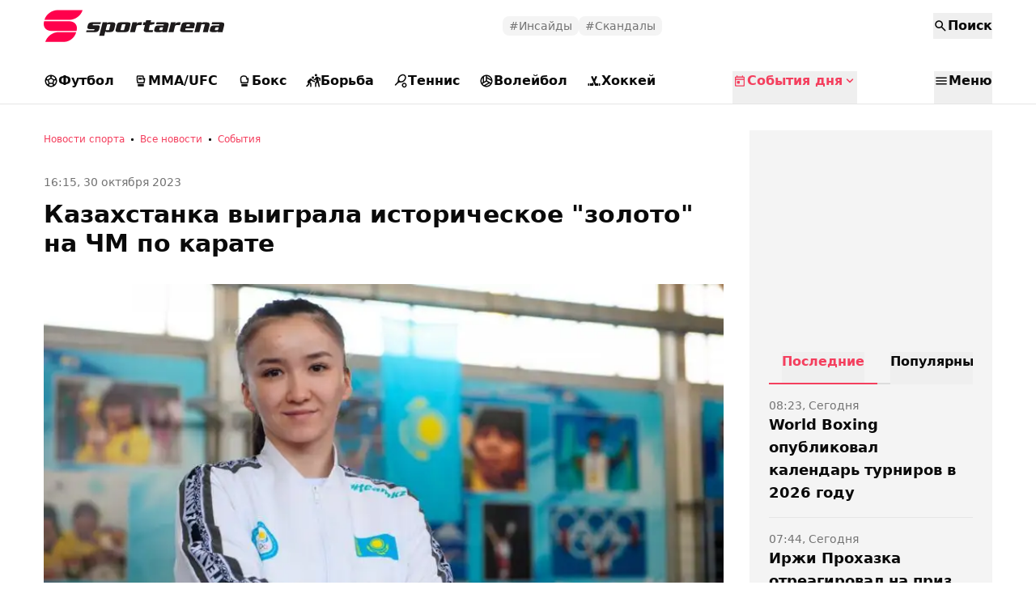

--- FILE ---
content_type: text/html; charset=utf-8
request_url: https://sportarena.kz/sobytiia/1000079-kazakhstanka-vyigrala-istoricheskoe-zoloto-na-chm-po-karate.html
body_size: 24167
content:

<!DOCTYPE html>
<html lang="ru" prefix="og: https://ogp.me/ns# article: https://ogp.me/ns/article#">

<head>
    
<meta charset="utf-8" />
<meta http-equiv="X-UA-Compatible" content="IE=edge" />
<meta name="viewport" content="width=device-width, initial-scale=1.0" />

<title>Казахстанка выиграла историческое "золото" на ЧМ по карате - Новости sportarena.kz</title>

<link rel="manifest" href="/manifest.webmanifest" />
<link rel="icon" href="/favicon.ico" sizes="32x32" />
<link rel="icon" href="/icon.svg" type="image/svg+xml" />
<link rel="apple-touch-icon" href="/apple-touch-icon.png" />

    <meta name="description" content="Казахстанка выиграла историческое &quot;золото&quot; на ЧМ по карате - новости спорта от 16:15, 30 октября 2023 на Sportarena.kz.В финале весовой категории до 50 кг Молдир Жанбырбай победила итальянку Эрминию Перфетто. " />



<meta property="og:site_name" content="sportarena.kz" />

    <link rel="canonical" href="https://sportarena.kz/sobytiia/1000079-kazakhstanka-vyigrala-istoricheskoe-zoloto-na-chm-po-karate.html" />

    <link rel="amphtml" href="https://sportarena.kz/amp/sobytiia/1000079-kazakhstanka-vyigrala-istoricheskoe-zoloto-na-chm-po-karate.html" />



        <meta property="article:section" content="События">
            <meta property="article:tag" content="Спортивные новости">
    <meta property="article:published_time" content="2023-10-30T10:15:38Z">
    <meta property="article:modified_time" content="2023-10-30T10:15:38Z">
        <meta property="article:author" content="Батырбек Агимбетов">
    <link rel="author" href="https://www.sportarena.kz/">
    <meta property="og:url" content="https://sportarena.kz/sobytiia/1000079-kazakhstanka-vyigrala-istoricheskoe-zoloto-na-chm-po-karate.html">
    <meta property="og:title" content="Казахстанка выиграла историческое &quot;золото&quot; на ЧМ по карате">
    <meta property="og:description" content="В финале весовой категории до 50 кг Молдир Жанбырбай победила итальянку Эрминию Перфетто. ">
    <meta property="og:type" content="article">
    <meta property="og:locale" content="ru-RU">
    <meta property="og:image" content="https://sportarena.kz/pbi/WEBP/2023-12-19/file-57998d0a-c98b-4b02-9432-8dc6727577a6/800x450.webp">
        <meta name="robots" content="index, follow, max-image-preview:large">
    <meta property="vk:image" content="https://sportarena.kz/pbi/WEBP/2023-12-19/file-57998d0a-c98b-4b02-9432-8dc6727577a6/800x450.webp">
    <meta name="twitter:card" content="summary">
    <meta name="twitter:url" content="https://sportarena.kz/sobytiia/1000079-kazakhstanka-vyigrala-istoricheskoe-zoloto-na-chm-po-karate.html">
    <meta name="twitter:title" content="Казахстанка выиграла историческое &quot;золото&quot; на ЧМ по карате">
    <meta name="twitter:description" content="В финале весовой категории до 50 кг Молдир Жанбырбай победила итальянку Эрминию Перфетто. ">
    <meta name="twitter:image" content="https://sportarena.kz/pbi/WEBP/2023-12-19/file-57998d0a-c98b-4b02-9432-8dc6727577a6/800x450.webp">
    <script type="application/ld&#x2B;json">
        {
            "@context": "https://schema.org",
            "@type": "NewsArticle",
            "mainEntityOfPage": {
                "@type": "WebPage",
                "@id": "https://sportarena.kz/sobytiia/1000079-kazakhstanka-vyigrala-istoricheskoe-zoloto-na-chm-po-karate.html"
            },
            "headline": "Казахстанка выиграла историческое \"золото\" на ЧМ по карате",
            "image": {
                "@type": "ImageObject",
                "url": "https://sportarena.kz/pbi/WEBP/2023-12-19/file-57998d0a-c98b-4b02-9432-8dc6727577a6/800x450.webp",
                "height": 720,
                "width": 1280
            },
            "datePublished": "2023-10-30T16:15:38+06:00",
            "dateModified": "2023-10-30T16:15:38+06:00",
            "author": {
                "@type": "Person",
                "name": "Батырбек Агимбетов",
                "url": "https://sportarena.kz/author/3"
            },
            "publisher": {
                "@type": "Organization",
                "name": "sportarena.kz",
                "alternateName": "Казахстанское спортивное издание sportarena.kz",
                "url": "https://www.sportarena.kz/",
                "logo": {
                    "@type": "ImageObject",
                    "url": "https://sportarena.kz/img/svg/logo.svg",
                    "width": 194,
                    "height": 40
                },
                "image": {
                    "@type": "ImageObject",
                    "url": "https://sportarena.kz/img/svg/logo.svg",
                    "height": 194,
                    "width": 40
                },
                "contactPoint": {
                    "@type": "ContactPoint",
                    "telephone": "+7 727 273-28-85",
                    "email": "info@sportarena.kz",
                    "contactType": "customer support"
                },
                "address": {
                    "@type": "PostalAddress",
                    "addressCountry": "KZ",
                    "addressRegion" : "KAZ",
                    "streetAddress": "площадь Республики 13",
                    "postalCode": "050004",
                    "addressLocality": "Алматы"
                },
                "sameAs": [
                    "https://www.instagram.com/sportarena_kz",
                    "https://t.me/SPORTARENAKZ"
                ]
            },
            "description": "В финале весовой категории до 50 кг Молдир Жанбырбай победила итальянку Эрминию Перфетто. "
        }
    </script>
        <script type="application/ld&#x2B;json">
            {
                "@context": "https://schema.org",
                "@type": "BreadcrumbList",
                "itemListElement": [{
                    "@type": "ListItem",
                    "position": 1,
                    "name": "Новости спорта",
                    "item": "https://sportarena.kz/"
                  },{
                    "@type": "ListItem",
                    "position": 2,
                    "name": "Все новости",
                    "item": "https://sportarena.kz/news/"
                  },{
                    "@type": "ListItem",
                    "position": 3,
                    "name": "События",
                    "item": "https://sportarena.kz/sobytiia/"
                  },{
                    "@type": "ListItem",
                    "position": 4,
                    "name": "Казахстанка выиграла историческое \"золото\" на ЧМ по карате",
                    "item": "https://sportarena.kz/sobytiia/1000079-kazakhstanka-vyigrala-istoricheskoe-zoloto-na-chm-po-karate.html"
                  }]
                }
        </script>
<script async src="https://securepubads.g.doubleclick.net/tag/js/gpt.js"></script>
<script>
    window.googletag = window.googletag || {cmd: []};
    googletag.cmd.push(function() {
      googletag.defineSlot('/138930780/sportarena.kz/sportarena.kz_Mobile_Sections_Google', [[250, 250], [300, 100], [300, 280], [300, 300], [300, 250]], 'div-gpt-ad-1737374846682-0').addService(googletag.pubads());
      googletag.defineSlot('/138930780/sportarena.kz/sportarena.kz_Mobile_Sections_Google', [[250, 250], [300, 100], [300, 280], [300, 300], [300, 250]], 'div-gpt-ad-1737374846682-1').addService(googletag.pubads());
      googletag.defineSlot('/138930780/sportarena.kz/sportarena.kz_Mobile_Sections_Google', [[250, 250], [300, 100], [300, 280], [300, 300], [300, 250]], 'div-gpt-ad-1737374846682-2').addService(googletag.pubads());
      googletag.defineSlot('/138930780/sportarena.kz/sportarena.kz_Mobile_Sections_Google', [[250, 250], [300, 100], [300, 280], [300, 300], [300, 250]], 'div-gpt-ad-1737374846682-3').addService(googletag.pubads());
      googletag.defineSlot('/138930780/sportarena.kz/sportarena.kz_Mobile_Sections_Google', [[250, 250], [300, 100], [300, 280], [300, 300], [300, 250]], 'div-gpt-ad-1737374846682-4').addService(googletag.pubads());
      googletag.pubads().enableSingleRequest();
      googletag.pubads().collapseEmptyDivs();
      googletag.enableServices();
    });
</script>

<script>
    (function() {
      const width = window.innerWidth || document.documentElement.clientWidth;
      let device = 'desktop';
      if (width < 835) device = 'mobile';
      else if (width < 1220) device = 'tablet';

      const match = document.cookie.match(/device=([^;]+)/);
      const current = match ? match[1] : null;

      // Если cookie нет или устройство изменилось — обновляем cookie и перезагружаем
      if (current !== device) {
        document.cookie = "device=" + device + "; path=/;";
        // reload только при изменении, а не при каждом заходе
        window.location.reload();
      }
    })();
</script>

    <link rel="stylesheet" href="/css/build.css?v=00AeMJm8jSwsBkEw3PAu9V2FaWus5WSrYJRWywFRKOg" />

    <script>
        window.yaContextCb = window.yaContextCb || [];
        var constJs = {"AJAX_FORBIDDEN":"\u041E\u0448\u0438\u0431\u043A\u0430 \u0437\u0430\u0433\u0440\u0443\u0437\u043A\u0438 AJAX: \u0417\u0430\u043F\u0440\u0435\u0449\u0435\u043D\u043E","AJAX_NOT_FOUND":"\u041E\u0448\u0438\u0431\u043A\u0430 \u0437\u0430\u0433\u0440\u0443\u0437\u043A\u0438 AJAX: \u041D\u0435 \u043D\u0430\u0439\u0434\u0435\u043D\u043E","AsInTheSystem":"\u041A\u0430\u043A \u0432 \u0441\u0438\u0441\u0442\u0435\u043C\u0435","CannotBeEmpty":"\u041D\u0435 \u043C\u043E\u0436\u0435\u0442 \u0431\u044B\u0442\u044C \u043F\u0443\u0441\u0442\u044B\u043C","CLOSE":"\u0417\u0430\u043A\u0440\u044B\u0442\u044C","Confirm":"\u041F\u043E\u0434\u0442\u0432\u0435\u0440\u0434\u0438\u0442\u0435, \u0447\u0442\u043E \u0412\u044B \u043D\u0435 \u0440\u043E\u0431\u043E\u0442!","DarkTheme":"\u0422\u0435\u043C\u043D\u0430\u044F \u0442\u0435\u043C\u0430","DOWNLOAD":"\u0417\u0430\u0433\u0440\u0443\u0437\u0438\u0442\u044C","ELEMENT_NOT_FOUND":"HTML \u044D\u043B\u0435\u043C\u0435\u043D\u0442 \u043D\u0435 \u043D\u0430\u0439\u0434\u0435\u043D","ERROR":"\u041E\u0448\u0438\u0431\u043A\u0430, \u043F\u043E\u043F\u0440\u043E\u0431\u0443\u0439\u0442\u0435 \u043F\u043E\u0432\u0442\u043E\u0440\u0438\u0442\u044C \u043F\u043E\u043F\u044B\u0442\u043A\u0443","FindError":"\u041D\u0430\u0448\u043B\u0438 \u043E\u0448\u0438\u0431\u043A\u0443? \u0412\u044B\u0434\u0435\u043B\u0438\u0442\u0435 \u0442\u0435\u043A\u0441\u0442 \u0438 \u043D\u0430\u0436\u043C\u0438\u0442\u0435 Ctrl\u002BEnter","HighlightErrorText":"\u041D\u0435\u043E\u0431\u0445\u043E\u0434\u0438\u043C\u043E \u0432\u044B\u0434\u0435\u043B\u0438\u0442\u044C \u0442\u0435\u043A\u0441\u0442 \u043E\u0448\u0438\u0431\u043A\u0438","IFRAME_ERROR":"\u041E\u0448\u0438\u0431\u043A\u0430 \u043F\u0440\u0438 \u0437\u0430\u0433\u0440\u0443\u0437\u043A\u0435 \u0444\u0440\u0435\u0439\u043C\u0430","IMAGE_ERROR":"\u0418\u0437\u043E\u0431\u0440\u0430\u0436\u0435\u043D\u0438\u0435 \u043D\u0435 \u043D\u0430\u0439\u0434\u0435\u043D\u043E","InvalidNumChar":"\u041D\u0435\u0434\u043E\u043F\u0443\u0441\u0442\u0438\u043C\u043E\u0435 \u043A\u043E\u043B\u0438\u0447\u0435\u0441\u0442\u0432\u043E \u0441\u0438\u043C\u0432\u043E\u043B\u043E\u0432","ITERATEZOOM":"\u041F\u0435\u0440\u0435\u043A\u043B\u044E\u0447\u0438\u0442\u044C \u0443\u0440\u043E\u0432\u0435\u043D\u044C \u043C\u0430\u0441\u0448\u0442\u0430\u0431\u0438\u0440\u043E\u0432\u0430\u043D\u0438\u044F","Lang":"ru","LightTheme":"\u0421\u0432\u0435\u0442\u043B\u0430\u044F \u0442\u0435\u043C\u0430","MessageHasBeenSent":"\u0421\u043F\u0430\u0441\u0438\u0431\u043E! \u0412\u0430\u0448\u0435 \u0441\u043E\u043E\u0431\u0449\u0435\u043D\u0438\u0435 \u043E\u0442\u043F\u0440\u0430\u0432\u043B\u0435\u043D\u043E!","MODAL":"\u0412\u044B \u043C\u043E\u0436\u0435\u0442\u0435 \u0437\u0430\u043A\u0440\u044B\u0442\u044C \u043E\u043A\u043D\u043E \u043D\u0430\u0436\u0430\u0442\u0438\u0435\u043C ESC","NEXT":"\u0421\u043B\u0435\u0434\u0443\u044E\u0449\u0438\u0439","NoResults":"\u041D\u0435\u0442 \u0440\u0435\u0437\u0443\u043B\u044C\u0442\u0430\u0442\u043E\u0432","PREV":"\u041F\u0440\u0435\u0434\u044B\u0434\u0443\u0449\u0438\u0439","Repeat":"\u041F\u0440\u0438 \u043E\u0442\u043F\u0440\u0430\u0432\u043A\u0435 \u043F\u0440\u043E\u0438\u0437\u043E\u0448\u043B\u0430 \u043E\u0448\u0438\u0431\u043A\u0430. \u041F\u043E\u0432\u0442\u043E\u0440\u0438\u0442\u0435 \u0435\u0449\u0435 \u0440\u0430\u0437!","TOGGLE_FULLSCREEN":"\u041F\u043E\u043B\u043D\u043E\u044D\u043A\u0440\u0430\u043D\u043D\u044B\u0439 \u0440\u0435\u0436\u0438\u043C","TOGGLE_SLIDESHOW":"\u0421\u043B\u0430\u0439\u0434\u0448\u043E\u0443","TOGGLE_THUMBS":"\u041C\u0438\u043D\u0438\u0430\u0442\u044E\u0440\u044B","TOGGLE_ZOOM":"\u041F\u0440\u0438\u0431\u043B\u0438\u0437\u0438\u0442\u044C"};
        var mourning = false;
        var isTestSite = false;
        var siteId = "8144099c-8162-4c15-bc96-67cd09129544"
    </script>
</head>

<body class="" data-theme="Light">
<div id="sticky-id">
        <script>
            if (window.defineRecWidget) {
                window.defineRecWidget({
                    containerId: "sticky-id",
                    plId: "4552",
                    prId: "4552-13",
                    product: "st",
                })
            } else {
                window.recWait = window.recWait || [];
                window.recWait.push({
                    containerId: "sticky-id",
                    plId: "4552",
                    prId: "4552-13",
                    product: "st",
                })
            }
        </script>
    </div>
        <div class="top-brending">
            <!--Тип баннера: [sportarena.kz] [Mobile] Branding-->
            <div id="adfox_176474342272631697"></div>
            <script>
                window.yaContextCb.push(()=>{
                    Ya.adfoxCode.createAdaptive({
                        ownerId: 338955,
                        containerId: 'adfox_176474342272631697',
                        params: {
                            p1: 'dlluf',
                            p2: 'jpzi'
                        }
                    }, ['phone'], {
                        tabletWidth: 830,
                        phoneWidth: 480,
                        isAutoReloads: false
                    })
                })
            </script>
        </div>
    

<header class="header">
    <div class="app-container">
        <div class="header_top">
            <div class="header_inner">
                <div class="header_left">
<a href="/">
    <svg class="logo" width="232" height="48" viewBox="0 0 232 48" fill="none" xmlns="http://www.w3.org/2000/svg">
        <path d="M48.0481 4.5334H16.7335C9.96411 4.5334 2.9061 9.90673 0.9646 16.5334H32.2792C39.0458 16.5334 46.1066 11.1601 48.0453 4.5334H48.0481Z" fill="#FF004C" />
        <path d="M40.5518 30.1336H9.23717C2.47052 30.1336 -1.44244 24.7603 0.496346 18.1336H31.8109C38.5775 18.1336 42.4905 23.5069 40.5518 30.1336Z" fill="#FF004C" />
        <path d="M25.3493 43.7332H1.98584C3.92735 37.1065 10.9854 31.7332 17.752 31.7332H40.0807L39.7839 32.7439C38.0085 38.8132 31.544 43.7332 25.3493 43.7332Z" fill="#FF004C" />
        <path class="logoText" d="M70.6955 19.6135L70.1509 21.8161H61.4373C60.88 21.8161 60.566 21.9779 60.4952 22.3015L60.3917 22.7362C60.3172 23.0455 60.545 23.2002 61.0752 23.2002H66.5212C68.2984 23.2002 69.187 23.8482 69.187 25.1442C69.1778 25.5046 69.1249 25.8626 69.0291 26.2108L68.4491 28.4722C68.2209 29.3872 67.6763 30.1966 66.9078 30.7628C66.1041 31.3577 65.1185 31.6688 64.1114 31.6454H52.3833L52.9279 29.4428H61.6851C62.1898 29.4428 62.4948 29.2464 62.6 28.8535L62.7035 28.4695C62.8088 28.0944 62.6 27.9068 62.0772 27.9068H56.4678C54.7778 27.9068 53.9327 27.2579 53.9327 25.9602C53.94 25.6048 53.993 25.2518 54.0907 24.9095L54.6653 22.6055C54.8946 21.6971 55.4821 20.9148 56.2991 20.4295C57.16 19.8847 58.166 19.6009 59.1908 19.6135H70.6955Z" />
        <path class="logoText" d="M88.3922 23.2508L87.1642 28.0508C86.5542 30.4402 84.9948 31.6349 82.486 31.6349H77.5192C76.7169 31.6349 76.2903 31.242 76.2395 30.4562H76.1877L74.7499 36.1895H68.5769L72.7866 19.6002H78.6166L78.3034 20.8802C78.9661 20.0269 79.6015 19.6002 80.2096 19.6002H85.5412C87.5381 19.6002 88.5366 20.4198 88.5366 22.0589C88.5368 22.4604 88.4884 22.8605 88.3922 23.2508ZM82.3363 22.8402C82.3667 22.7315 82.3841 22.6195 82.388 22.5068C82.388 22.1513 82.1438 21.9736 81.6555 21.9736H79.2048C78.6602 21.9736 78.3117 22.2634 78.1591 22.8428L76.7214 28.4242C76.6883 28.5324 76.6708 28.6446 76.6696 28.7575C76.6696 29.1131 76.8966 29.2909 77.3505 29.2909H79.8012C80.0601 29.3026 80.3143 29.2202 80.5152 29.0599C80.7162 28.8996 80.8497 28.6722 80.8904 28.4215L82.3363 22.8402Z" />
        <path class="logoText" d="M106.979 23.096L105.7 28.1627C105.404 29.3236 104.95 30.1769 104.338 30.7226C103.648 31.3396 102.668 31.648 101.397 31.648H91.4773C89.6621 31.648 88.7544 30.9654 88.7544 29.6C88.7672 29.1155 88.8375 28.634 88.964 28.1653L90.2439 23.0987C90.5397 21.9378 90.9936 21.0845 91.6054 20.5387C92.3024 19.9236 93.2782 19.616 94.5325 19.616H104.466C106.281 19.616 107.189 20.2987 107.189 21.664C107.176 22.1477 107.106 22.6283 106.979 23.096ZM100.888 22.8667C100.919 22.7579 100.936 22.646 100.94 22.5334C100.94 22.1582 100.705 21.9707 100.235 21.9707H97.5687C97.0114 21.9707 96.6538 22.2694 96.4958 22.8667L95.0854 28.3946C95.0531 28.5121 95.0357 28.6331 95.0336 28.7546C95.0336 29.1102 95.2606 29.288 95.7144 29.288H98.3801C98.9556 29.288 99.3186 28.9894 99.4693 28.392L100.888 22.8667Z" />
        <path class="logoText" d="M121.618 19.6135L120.782 22.9681H117.669C116.642 22.9681 115.907 23.1006 115.462 23.3654C115.017 23.6304 114.707 24.1211 114.533 24.8375L112.807 31.6482H106.639L109.697 19.6162H115.396L114.901 21.5628H114.952C115.32 20.9304 115.846 20.4013 116.483 20.0268C117.149 19.7258 117.879 19.5851 118.612 19.6162L121.618 19.6135Z" />
        <path class="logoText" d="M137.009 19.6134L136.524 21.8668L131.078 22.9334L129.875 28.3948C129.842 28.5122 129.826 28.6331 129.823 28.7548C129.823 29.1103 130.095 29.288 130.64 29.288H135.187L134.585 31.6427H126.212C125.511 31.6838 124.821 31.454 124.29 31.0027C124.055 30.7769 123.872 30.5048 123.753 30.2047C123.633 29.9046 123.581 29.583 123.599 29.2614C123.6 28.9074 123.643 28.5547 123.729 28.2107L125.088 22.9334H122.365L123.339 19.6134H125.926L126.607 17.0027H132.777L132.097 19.6134H137.009Z" />
        <path class="logoText" d="M154.172 23.9147L152.211 31.648H146.327L146.667 30.3146H146.616C146.198 31.2036 145.31 31.648 143.95 31.648H139.299C137.416 31.648 136.475 30.9654 136.475 29.6C136.489 29.0972 136.568 28.5982 136.709 28.1147L136.998 27.0133C137.328 25.7689 137.82 24.8729 138.474 24.3253C139.127 23.7778 140.063 23.5049 141.284 23.5067H148.108L148.317 22.7387C148.335 22.6716 148.344 22.6026 148.345 22.5334C148.345 22.1582 148.083 21.9707 147.56 21.9707H138.847L139.449 19.616H151.228C153.372 19.616 154.444 20.4605 154.444 22.1494C154.426 22.7464 154.334 23.339 154.172 23.9147ZM147.505 25.8667H144.782C144.404 25.836 144.025 25.9168 143.694 26.0987C143.455 26.2975 143.29 26.5672 143.223 26.8667L142.831 28.3254C142.8 28.4512 142.782 28.5799 142.779 28.7094C142.779 29.1023 143.137 29.2987 143.852 29.2987H145.509C145.688 29.317 145.866 29.3005 146.037 29.2501C146.208 29.1997 146.367 29.1166 146.504 29.0053C146.762 28.6614 146.931 28.2617 147 27.84L147.505 25.8667Z" />
        <path class="logoText" d="M169.219 19.6133L168.383 22.9679H165.271C164.243 22.9679 163.507 23.1004 163.062 23.3653C162.618 23.6302 162.308 24.1208 162.133 24.8372L160.408 31.648H154.239L157.298 19.6159H162.997L162.502 21.5626H162.553C162.92 20.9302 163.448 20.4012 164.084 20.0266C164.747 19.726 165.475 19.5842 166.205 19.6133H169.219Z" />
        <path class="logoText" d="M186.559 23.045L185.568 26.933H175.243L174.954 28.0584C174.921 28.193 174.904 28.3308 174.902 28.469C174.902 29.0149 175.241 29.2878 175.921 29.2878H184.704L184.103 31.6424H171.305C169.475 31.6424 168.56 30.9686 168.56 29.621C168.574 29.0929 168.653 28.5683 168.794 28.0584L170.074 23.0424C170.371 21.8815 170.832 21.0282 171.46 20.4824C172.157 19.9028 173.125 19.613 174.362 19.613H184.008C185.854 19.613 186.778 20.2957 186.78 21.6611C186.765 22.1296 186.691 22.5946 186.559 23.045ZM180.569 22.9171C180.605 22.7826 180.628 22.6451 180.637 22.5064C180.637 22.1509 180.385 21.9731 179.88 21.9731H177.448C176.82 21.9731 176.428 22.2887 176.272 22.9198L175.853 24.5838H180.166L180.569 22.9171Z" />
        <path class="logoText" d="M204.806 23.8638L202.818 31.6451H196.651L198.901 22.8451C198.932 22.7456 198.948 22.6424 198.952 22.5384C198.952 22.1633 198.708 21.9757 198.219 21.9757H195.657C195.1 21.9757 194.751 22.2655 194.611 22.8451L192.361 31.6451H186.194L189.252 19.613H195.134L194.821 20.8691H194.873C195.43 20.0335 196.093 19.6148 196.86 19.613H201.827C203.953 19.613 205.016 20.526 205.016 22.3518C205.009 22.8623 204.939 23.37 204.806 23.8638Z" />
        <path class="logoText" d="M222.871 23.9144L220.909 31.6477H215.028L215.369 30.3144H215.317C214.899 31.2034 214.01 31.6477 212.651 31.6477H207.995C206.113 31.6477 205.17 30.965 205.17 29.5998C205.185 29.097 205.264 28.5979 205.405 28.1144L205.688 27.0131C206.018 25.7687 206.511 24.8726 207.164 24.3251C207.818 23.7775 208.754 23.5046 209.974 23.5064H216.798L217.008 22.7384C217.025 22.6714 217.035 22.6024 217.035 22.5331C217.035 22.158 216.774 21.9704 216.251 21.9704H207.537L208.139 19.613H219.902C222.047 19.613 223.118 20.4575 223.118 22.1464C223.109 22.7434 223.025 23.3369 222.871 23.9144ZM216.205 25.8664H213.482C213.103 25.8358 212.724 25.9165 212.392 26.0984C212.154 26.2973 211.988 26.5669 211.921 26.8664L211.529 28.325C211.498 28.4509 211.481 28.5797 211.477 28.709C211.477 29.1019 211.835 29.2984 212.55 29.2984H214.222C214.399 29.3167 214.578 29.3003 214.749 29.2499C214.92 29.1995 215.078 29.1163 215.216 29.0051C215.474 28.661 215.644 28.2614 215.712 27.8398L216.205 25.8664Z" />
    </svg>
</a>
                </div>
                <div class="header_center">
                    <div class="situationalTags">


<a class="tagLink" href="/tags/inside/">
    #Инсайды
</a>

<a class="tagLink" href="/tags/skandaly/">
    #Скандалы
</a>                    </div>
                </div>
                <div class="header_right">
                    <ul class="user_actions_mini">
                        <li>


    <button type="button" class="nav_btn nav_btn_mini" data-type="EventsDay">
        <svg class="icon" data-icon><use xlink:href="#today"></use></svg>
    </button>
    <button type="button" class="nav_btn accent nav_btn_mini close_mini" data-type="close">
        <svg class="icon close" data-icon><use xlink:href="#close"></use></svg>
    </button>
                        </li>
                        <li>


    <button type="button" class="nav_btn nav_btn_mini" data-type="Search">
        <svg class="icon" data-icon><use xlink:href="#search"></use></svg>
    </button>
    <button type="button" class="nav_btn accent nav_btn_mini close_mini" data-type="close">
        <svg class="icon close" data-icon><use xlink:href="#close"></use></svg>
    </button>
                        </li>
                        <li>


    <button type="button" class="nav_btn nav_btn_mini" data-type="Menu">
        <svg class="icon" data-icon><use xlink:href="#menu"></use></svg>
    </button>
    <button type="button" class="nav_btn accent nav_btn_mini close_mini" data-type="close">
        <svg class="icon close" data-icon><use xlink:href="#close"></use></svg>
    </button>
                        </li>
                    </ul>
                    <ul class="user_actions">
                        <li>


    <button type="button"
            class="nav_btn search"
            data-type="Search">
        <svg class="icon" data-icon><use xlink:href="#search"></use></svg>
        <span>&#x41F;&#x43E;&#x438;&#x441;&#x43A;</span>
    </button>
                        </li>
                    </ul>
                </div>
            </div>
        </div>
        <div class="header_bottom">
            <div class="navMenuInner">
                <ul class="navMenu">
                        <li class="navMenuItem ">
                            <a class="navMenuLink" href="/football/">
<svg class="icon"><use xlink:href="#football"></use></svg>                                Футбол
                            </a>
                        </li>
                        <li class="navMenuItem ">
                            <a class="navMenuLink" href="/mma-ufc/">
<svg class="icon"><use xlink:href="#mma-ufc"></use></svg>                                MMA/UFC
                            </a>
                        </li>
                        <li class="navMenuItem ">
                            <a class="navMenuLink" href="/boxing/">
<svg class="icon"><use xlink:href="#boxing"></use></svg>                                Бокс
                            </a>
                        </li>
                        <li class="navMenuItem ">
                            <a class="navMenuLink" href="/wrestling/">
<svg class="icon"><use xlink:href="#wrestling"></use></svg>                                Борьба
                            </a>
                        </li>
                        <li class="navMenuItem ">
                            <a class="navMenuLink" href="/tennis/">
<svg class="icon"><use xlink:href="#tennis"></use></svg>                                Теннис
                            </a>
                        </li>
                        <li class="navMenuItem ">
                            <a class="navMenuLink" href="/volleyball/">
<svg class="icon"><use xlink:href="#volleyball"></use></svg>                                Волейбол
                            </a>
                        </li>
                        <li class="navMenuItem ">
                            <a class="navMenuLink" href="/hockey/">
<svg class="icon"><use xlink:href="#hockey"></use></svg>                                Хоккей
                            </a>
                        </li>
                </ul>
            </div>


    <button type="button"
            class="nav_btn accent eventsday"
            data-type="EventsDay">
        <svg class="icon" data-icon><use xlink:href="#today"></use></svg>
        <span>&#x421;&#x43E;&#x431;&#x44B;&#x442;&#x438;&#x44F; &#x434;&#x43D;&#x44F;</span>
            <svg class="icon status-icon" data-status><use xlink:href="#arrow_down_key"></use></svg>
    </button>


    <button type="button"
            class="nav_btn menu"
            data-type="Menu">
        <svg class="icon" data-icon><use xlink:href="#menu"></use></svg>
        <span>&#x41C;&#x435;&#x43D;&#x44E;</span>
    </button>
        </div>
    </div>

<div id="nav_btn_menu" class="nav_btn_menu" data-active="">
    <div class="app-container">
        <div class="nav_btn_menu__content" data-content="Search">
            <div class="search_input">
                <svg class="icon search_calendar"><use xlink:href="#search"></use></svg>
                <input type="text" placeholder="Поиск" />
            </div>
        </div>

        <div class="nav_btn_menu__content hidden" data-content="EventsDay">


    <div class="categoryTitle  mb-8
    ">
        <div class="categoryTitle_info">
            <div>События дня</div>
                
                <span>15 &#x44F;&#x43D;&#x432;&#x430;&#x440;&#x44F; 2026</span>
        </div>


        <a 
           href="/sobytiia/"
           class="ui-btn ui-btn-primary ui-btn-medium btn-as-link-more"
        >

                <span>Больше событий</span>

                <svg class="btn-icon-right icon"><use xlink:href="#arrow_right_alt"></use></svg>
        </a>
    </div>
                <ul class="grid grid-cols-1 tablet:grid-cols-3 gap-6 tablet:gap-8">
                        <li class="eventCard">
                                <div class="eventTitle">
                                        <svg class="icon"><use xlink:href="#tennis"></use></svg>
                                    Adelaide International, 1/18 &#x444;&#x438;&#x43D;&#x430;&#x43B;&#x430;
                                    <svg class="icon"><use xlink:href="#arrow_right_key"></use></svg>
                                </div>

                            <div class="eventRivals">
                                <div class="player1">
                                        <img src="https://s3.prgapp.kz/prg-cms-zakon/NewSportarenaKz/EventsDayScheme/f/EventsDay/91e11d0f-94d7-4b1c-9720-b0a24f5c7574.webp" width="24" height="24" alt="Фото:&#x42E;&#x43B;&#x438;&#x44F; &#x41F;&#x443;&#x442;&#x438;&#x43D;&#x446;&#x435;&#x432;&#x430;" />
                                    <span>&#x42E;&#x43B;&#x438;&#x44F; &#x41F;&#x443;&#x442;&#x438;&#x43D;&#x446;&#x435;&#x432;&#x430;</span>
                                </div>
                                <div>-</div>
                                <div class="player2">
                                        <img src="https://s3.prgapp.kz/prg-cms-zakon/NewSportarenaKz/EventsDayScheme/f/EventsDay/28985993-f6e9-43c3-962a-8bda8602e412.webp" width="24" height="24" alt="Фото:&#x42D;&#x43C;&#x43C;&#x430; &#x41D;&#x430;&#x432;&#x430;&#x440;&#x440;&#x43E;" />
                                    <span>&#x42D;&#x43C;&#x43C;&#x430; &#x41D;&#x430;&#x432;&#x430;&#x440;&#x440;&#x43E;</span>
                                </div>
                            </div>
                            <div class="eventStatus">
                                    <svg class="icon"><use xlink:href="#ended"></use></svg>
                                    <span>Завершен</span>
                            </div>
                        </li>
                        <li class="eventCard">
                                <div class="eventTitle">
                                        <svg class="icon"><use xlink:href="#tennis"></use></svg>
                                    Adelaide International, 1/16 &#x444;&#x438;&#x43D;&#x430;&#x43B;&#x430;
                                    <svg class="icon"><use xlink:href="#arrow_right_key"></use></svg>
                                </div>

                            <div class="eventRivals">
                                <div class="player1">
                                        <img src="https://s3.prgapp.kz/prg-cms-zakon/NewSportarenaKz/EventsDayScheme/f/EventsDay/9eb3cc00-4503-4110-ade1-ad9687acf548.png" width="24" height="24" alt="Фото:&#x410;&#x43B;&#x435;&#x43A;&#x441;&#x430;&#x43D;&#x434;&#x440; &#x428;&#x435;&#x432;&#x447;&#x435;&#x43D;&#x43A;&#x43E;" />
                                    <span>&#x410;&#x43B;&#x435;&#x43A;&#x441;&#x430;&#x43D;&#x434;&#x440; &#x428;&#x435;&#x432;&#x447;&#x435;&#x43D;&#x43A;&#x43E;</span>
                                </div>
                                <div>-</div>
                                <div class="player2">
                                        <img src="https://s3.prgapp.kz/prg-cms-zakon/NewSportarenaKz/EventsDayScheme/f/EventsDay/441dbba4-a439-4e21-aea2-60bfb1bee788.webp" width="24" height="24" alt="Фото:&#x41C;&#x430;&#x440;&#x442;&#x43E;&#x43D; &#x424;&#x443;&#x447;&#x43E;&#x432;&#x438;&#x447;" />
                                    <span>&#x41C;&#x430;&#x440;&#x442;&#x43E;&#x43D; &#x424;&#x443;&#x447;&#x43E;&#x432;&#x438;&#x447;</span>
                                </div>
                            </div>
                            <div class="eventStatus">
                                    <svg class="icon"><use xlink:href="#ended"></use></svg>
                                    <span>Завершен</span>
                            </div>
                        </li>
                        <li class="eventCard">
                                <div class="eventTitle">
                                        <svg class="icon"><use xlink:href="#hockey"></use></svg>
                                    &#x41A;&#x425;&#x41B;
                                    <svg class="icon"><use xlink:href="#arrow_right_key"></use></svg>
                                </div>

                            <div class="eventRivals">
                                <div class="player1">
                                        <img src="https://s3.prgapp.kz/prg-cms-zakon/NewSportarenaKz/EventsDayScheme/f/EventsDay/7abd4245-2ff8-42fa-9c4d-c250d99d43da.png" width="24" height="24" alt="Фото:&#x422;&#x43E;&#x440;&#x43F;&#x435;&#x434;&#x43E;" />
                                    <span>&#x422;&#x43E;&#x440;&#x43F;&#x435;&#x434;&#x43E;</span>
                                </div>
                                <div>-</div>
                                <div class="player2">
                                        <img src="https://s3.prgapp.kz/prg-cms-zakon/NewSportarenaKz/EventsDayScheme/f/EventsDay/197949f5-629a-48e6-94b7-656771a2fb98.png" width="24" height="24" alt="Фото:&#x41B;&#x43E;&#x43A;&#x43E;&#x43C;&#x43E;&#x442;&#x438;&#x432;" />
                                    <span>&#x41B;&#x43E;&#x43A;&#x43E;&#x43C;&#x43E;&#x442;&#x438;&#x432;</span>
                                </div>
                            </div>
                            <div class="eventStatus">
                                    <svg class="icon"><use xlink:href="#ended"></use></svg>
                                    <span>Завершен</span>
                            </div>
                        </li>
                </ul>
        </div>

        <div class="nav_btn_menu__content hidden" data-content="Menu">
            <div class="flex flex-col gap-8">
                <div class="search_input">
                    <svg class="icon search_calendar"><use xlink:href="#search"></use></svg>
                    <input type="text" placeholder="Поиск" />
                </div>
                <div class="searchResultContainer flex flex-col gap-8">

                    <div class="cat-grid">
                            <ul class="cat-column">
                                    <li class="cat-item">
                                        <a href="/lifestyle/" class="cat-link">
                                                <svg class="icon"><use xlink:href="#lifestyle"></use></svg>
                                            Lifestyle
                                        </a>
                                    </li>
                                    <li class="cat-item">
                                        <a href="/sobytiia/" class="cat-link">
                                                <svg class="icon"><use xlink:href="#sobytiia"></use></svg>
                                            События
                                        </a>
                                    </li>
                                    <li class="cat-item">
                                        <a href="/olympics/" class="cat-link">
                                                <svg class="icon"><use xlink:href="#olympics"></use></svg>
                                            Олимпийские игры
                                        </a>
                                    </li>
                                    <li class="cat-item">
                                        <a href="/mass-sports/" class="cat-link">
                                                <svg class="icon"><use xlink:href="#mass-sports"></use></svg>
                                            Массовый спорт
                                        </a>
                                    </li>
                                    <li class="cat-item">
                                        <a href="/team-sports/" class="cat-link">
                                                <svg class="icon"><use xlink:href="#team-sports"></use></svg>
                                            Командные виды
                                        </a>
                                    </li>
                            </ul>
                            <ul class="cat-column">
                                    <li class="cat-item">
                                        <a href="/judo/" class="cat-link">
                                                <svg class="icon"><use xlink:href="#judo"></use></svg>
                                            Дзюдо
                                        </a>
                                    </li>
                                    <li class="cat-item">
                                        <a href="/wrestling/" class="cat-link">
                                                <svg class="icon"><use xlink:href="#wrestling"></use></svg>
                                            Борьба
                                        </a>
                                    </li>
                                    <li class="cat-item">
                                        <a href="/combat-sport/" class="cat-link">
                                                <svg class="icon"><use xlink:href="#combat-sport"></use></svg>
                                            Единоборства
                                        </a>
                                    </li>
                            </ul>
                            <ul class="cat-column">
                                    <li class="cat-item">
                                        <a href="/water-species/" class="cat-link">
                                                <svg class="icon"><use xlink:href="#water-species"></use></svg>
                                            Водные виды
                                        </a>
                                    </li>
                                    <li class="cat-item">
                                        <a href="/skiing-types/" class="cat-link">
                                                <svg class="icon"><use xlink:href="#skiing-types"></use></svg>
                                            Лыжные виды
                                        </a>
                                    </li>
                                    <li class="cat-item">
                                        <a href="/figure-skating/" class="cat-link">
                                                <svg class="icon"><use xlink:href="#figure-skating"></use></svg>
                                            Фигурное катание
                                        </a>
                                    </li>
                                    <li class="cat-item">
                                        <a href="/skating-species/" class="cat-link">
                                                <svg class="icon"><use xlink:href="#skating-species"></use></svg>
                                            Конькобежные виды
                                        </a>
                                    </li>
                            </ul>
                            <ul class="cat-column">
                                    <li class="cat-item">
                                        <a href="/shooting/" class="cat-link">
                                                <svg class="icon"><use xlink:href="#shooting"></use></svg>
                                            Стрельба
                                        </a>
                                    </li>
                                    <li class="cat-item">
                                        <a href="/fencing/" class="cat-link">
                                                <svg class="icon"><use xlink:href="#fencing"></use></svg>
                                            Фехтование
                                        </a>
                                    </li>
                                    <li class="cat-item">
                                        <a href="/nba/" class="cat-link">
                                                <svg class="icon"><use xlink:href="#nba"></use></svg>
                                            NBA
                                        </a>
                                    </li>
                                    <li class="cat-item">
                                        <a href="/mini-futbol/" class="cat-link">
                                                <svg class="icon"><use xlink:href="#mini-futbol"></use></svg>
                                            Мини-футбол
                                        </a>
                                    </li>
                                    <li class="cat-item">
                                        <a href="/weighlifting/" class="cat-link">
                                                <svg class="icon"><use xlink:href="#weighlifting"></use></svg>
                                            Тяжёлая атлетика
                                        </a>
                                    </li>
                            </ul>
                            <ul class="cat-column">
                                    <li class="cat-item">
                                        <a href="/national-sport/" class="cat-link">
                                                <svg class="icon"><use xlink:href="#national-sport"></use></svg>
                                            Национальный спорт
                                        </a>
                                    </li>
                                    <li class="cat-item">
                                        <a href="/news/" class="cat-link">
                                                <svg class="icon"><use xlink:href="#view_grid"></use></svg>
                                            Другие новости
                                        </a>
                                    </li>
                                    <li class="cat-item">
                                        <a href="/expert-opinions/" class="cat-link">
                                                <svg class="icon"><use xlink:href="#expert-opinions"></use></svg>
                                            Мнения экспертов
                                        </a>
                                    </li>
                            </ul>
                    </div>
                    <div class="divider"></div>


<div class="dropdown theme-switcher   " style="justify-content: start">

    

        <button 
                type="button"
                class="ui-btn ui-btn-primary ui-btn-medium ui-btn-link dropdown__toggle"
        >
                <svg class="btn-icon-left icon"><use xlink:href="#sunny"></use></svg>

                <span>Светлая тема</span>

                <svg class="btn-icon-right icon"><use xlink:href="#arrow_down_key"></use></svg>
        </button>


    <div class="dropdown__overlay"></div>
    <div class="dropdown__menu">
        <div class="dropdown__buffer"></div>
        <div class="dropdown__menu--inner">
            <ul>
                        <li data-value="light">
                            <span>
                                    <svg class="btn-icon-left icon"><use xlink:href="#sunny"></use></svg>
                                Светлая тема
                            </span>
                            <svg class="btn-icon-right icon selected"><use xlink:href="#chek_price_filled"></use></svg>
                        </li>
                        <li data-value="dark">
                            <span>
                                    <svg class="btn-icon-left icon"><use xlink:href="#clear_night"></use></svg>
                                Темная тема
                            </span>
                            <svg class="btn-icon-right icon selected"><use xlink:href="#chek_price_filled"></use></svg>
                        </li>
                        <li data-value="dark">
                            <span>
                                    <svg class="btn-icon-left icon"><use xlink:href="#devices"></use></svg>
                                Как в системе
                            </span>
                            <svg class="btn-icon-right icon selected"><use xlink:href="#chek_price_filled"></use></svg>
                        </li>
            </ul>
        </div>
        <div class="dropdown__buffer"></div>
    </div>
</div>
                </div>
            </div>
        </div>
    </div>
</div></header>
<div class="header_bottom_mobile">
    <div class="header_bottom_mobile__inner">
        <div class="situationalTags">


<a class="tagLink" href="/tags/inside/">
    #Инсайды
</a>

<a class="tagLink" href="/tags/skandaly/">
    #Скандалы
</a>        </div>
        <div class="navMenuInner">
            <ul class="navMenu">
                    <li class="navMenuItem ">
                        <a class="navMenuLink" href="/football/">
<svg class="icon"><use xlink:href="#football"></use></svg>                            Футбол
                        </a>
                    </li>
                    <li class="navMenuItem ">
                        <a class="navMenuLink" href="/mma-ufc/">
<svg class="icon"><use xlink:href="#mma-ufc"></use></svg>                            MMA/UFC
                        </a>
                    </li>
                    <li class="navMenuItem ">
                        <a class="navMenuLink" href="/boxing/">
<svg class="icon"><use xlink:href="#boxing"></use></svg>                            Бокс
                        </a>
                    </li>
                    <li class="navMenuItem ">
                        <a class="navMenuLink" href="/wrestling/">
<svg class="icon"><use xlink:href="#wrestling"></use></svg>                            Борьба
                        </a>
                    </li>
                    <li class="navMenuItem ">
                        <a class="navMenuLink" href="/tennis/">
<svg class="icon"><use xlink:href="#tennis"></use></svg>                            Теннис
                        </a>
                    </li>
                    <li class="navMenuItem ">
                        <a class="navMenuLink" href="/volleyball/">
<svg class="icon"><use xlink:href="#volleyball"></use></svg>                            Волейбол
                        </a>
                    </li>
                    <li class="navMenuItem ">
                        <a class="navMenuLink" href="/hockey/">
<svg class="icon"><use xlink:href="#hockey"></use></svg>                            Хоккей
                        </a>
                    </li>
            </ul>
        </div>
    </div>
</div>

    <main>
        <div class="app-container">
            


<section class="article" id="article">
    <div class="feed-item" id="76a20944-dfc4-4125-ac7c-fca75702daf9" data-articleId="1000079">
        <div class="cards-grid cards-grid-fixed-right-300 mb-8 tablet:mb-16 desktop:mb-24">
            <div>
<ul class="breadcrumb ">
    <li><a href="https://sportarena.kz/">&#x41D;&#x43E;&#x432;&#x43E;&#x441;&#x442;&#x438; &#x441;&#x43F;&#x43E;&#x440;&#x442;&#x430;</a></li>
            <li>
                <a href="https://sportarena.kz/news/">&#x412;&#x441;&#x435; &#x43D;&#x43E;&#x432;&#x43E;&#x441;&#x442;&#x438;</a>
            </li>
            <li>
                <a href="https://sportarena.kz/sobytiia/">&#x421;&#x43E;&#x431;&#x44B;&#x442;&#x438;&#x44F;</a>
            </li>
</ul>                <div class="articleInfo">
                    <div class="articleInfoDateline">
                        <div class="newsCardComments" data-target="zakon-comment-1000079">
                            <svg class="icon" width="16" height="16" viewBox="0 0 16 16" xmlns="http://www.w3.org/2000/svg">
                                <path d="M2.66634 1.83334H13.3333C13.5543 1.83334 13.7659 1.9213 13.9222 2.07748C14.0784 2.23368 14.1663 2.44545 14.1663 2.66634V10.6663C14.1663 10.8874 14.0785 11.0999 13.9222 11.2562C13.766 11.4123 13.5542 11.5003 13.3333 11.5003H10.805C10.6116 11.5003 10.425 11.5673 10.2767 11.6888L10.2152 11.7445L8.11752 13.8421C8.05247 13.9068 7.94714 13.9069 7.88216 13.8421L5.78451 11.7445L5.72298 11.6888C5.57482 11.5675 5.3888 11.5004 5.19564 11.5003H2.66634C2.44552 11.5002 2.23366 11.4123 2.07748 11.2562C1.9212 11.0999 1.83334 10.8874 1.83334 10.6663V2.66634C1.83342 2.44545 1.92127 2.23368 2.07748 2.07748C2.23368 1.92127 2.44545 1.83342 2.66634 1.83334ZM3.00033 2.16634C2.54009 2.16634 2.16634 2.54009 2.16634 3.00033V10.3333C2.16634 10.7936 2.54009 11.1663 3.00033 11.1663H5.61068C5.65483 11.1664 5.69762 11.184 5.72884 11.2152L7.41048 12.8978C7.73592 13.2232 8.26376 13.2232 8.5892 12.8978L10.2718 11.2152C10.3029 11.1842 10.3451 11.1665 10.389 11.1663H13.0003C13.4604 11.1662 13.8333 10.7935 13.8333 10.3333V3.00033C13.8333 2.5402 13.4604 2.16652 13.0003 2.16634H3.00033ZM4.66634 7.83334H10.0003C10.0922 7.83351 10.1663 7.90839 10.1663 8.00033C10.1662 8.09212 10.0921 8.16617 10.0003 8.16634H4.66634C4.57455 8.16617 4.5005 8.09212 4.50033 8.00033C4.50033 7.90839 4.57445 7.83351 4.66634 7.83334ZM4.66634 5.16634H11.3333C11.4254 5.16634 11.5003 5.24129 11.5003 5.33334C11.5003 5.42538 11.4254 5.50033 11.3333 5.50033H4.66634C4.57445 5.50015 4.50033 5.42528 4.50033 5.33334C4.50033 5.2414 4.57445 5.16652 4.66634 5.16634Z"></path>
                            </svg>
                            <span class="dataId" data-id="1000079"></span>
                        </div>
                        <time class="date" datetime="2023-10-30 16:15">16:15, 30 &#x43E;&#x43A;&#x442;&#x44F;&#x431;&#x440;&#x44F; 2023</time>
                    </div>
                </div>
                <h1 class="pageTitle">Казахстанка выиграла историческое "золото" на ЧМ по карате</h1>

                        <a data-fancybox="gallery" href="https://sportarena.kz/pbi/WEBP/2023-12-19/file-57998d0a-c98b-4b02-9432-8dc6727577a6/800x450.webp">
                            <div class="articleImg articleMainImg">
                                <img class="lazy" src="https://sportarena.kz/pbi/WEBP/2023-12-19/file-57998d0a-c98b-4b02-9432-8dc6727577a6/800x450.webp"
                                srcset="
                                     https://sportarena.kz/pbi/WEBP/2023-12-19/file-57998d0a-c98b-4b02-9432-8dc6727577a6/800x450.webp 400w,
                                     https://sportarena.kz/pbi/WEBP/2023-12-19/file-57998d0a-c98b-4b02-9432-8dc6727577a6/800x450.webp 800w
                                "
                                sizes="(min-width: 1440px) 545px, (min-width: 1220px) 507px, (min-width: 1000px) 475px, (min-width: 740px) calc(3.75vw + 275px), (min-width: 380px) calc(100vw - 40px), calc(66.67vw + 80px)"
                                fetchpriority="high" alt="&#x41A;&#x430;&#x437;&#x430;&#x445;&#x441;&#x442;&#x430;&#x43D;&#x430; &#x432;&#x44B;&#x438;&#x433;&#x440;&#x430;&#x43B;&#x430; &#x427;&#x41C; &#x43F;&#x43E; &#x43A;&#x430;&#x440;&#x430;&#x442;&#x435; " title="&#x41C;&#x43E;&#x43B;&#x434;&#x438;&#x440; &#x416;&#x430;&#x43D;&#x431;&#x44B;&#x440;&#x431;&#x430;&#x439;">
                                <span class="copyright">Фото: НОК РК</span>
                            </div>
                        </a>
                <div class="cards-grid cards-grid-fixed-left-300">
                    <div class="flex flex-col gap-7 order-1 tablet:order-0 desktop:order-0">
                                <div class="authors">


<div class="avatar avatarMedium avatarAuthor">
        <a class="avatarLink" href="/author/3/">
            <div class="avatarBlock">
                <svg class="icon avatarImg"><use xlink:href="#user"></use></svg>
            </div>
            <div class="avatarInfo">
                <div class="avatarName">Батырбек Агимбетов</div>
                    <div class="avatarDescription">Автор</div>
            </div>
        </a>

</div>
                                </div>      


    <div class="socialList socialList_share">
        <div class="socialList_title">Поделитесь новостью:</div>
        <div class="socialListItems">
            <a class="socialList_link" href="https://vk.com/share.php?url=http://sportarena.kz/sobytiia/1000079-kazakhstanka-vyigrala-istoricheskoe-zoloto-na-chm-po-karate.html" target="_blank" rel="noopener">
                <svg class="icon"><use xlink:href="#vkontakte"></use></svg>
            </a>
            <a class="socialList_link" href="https://www.facebook.com/sharer/sharer.php?u=http://sportarena.kz/sobytiia/1000079-kazakhstanka-vyigrala-istoricheskoe-zoloto-na-chm-po-karate.html" target="_blank" rel="noopener">
                <svg class="icon"><use xlink:href="#facebook"></use></svg>
            </a>
            <a class="socialList_link" href="https://x.com/intent/post?url=http://sportarena.kz/sobytiia/1000079-kazakhstanka-vyigrala-istoricheskoe-zoloto-na-chm-po-karate.html" target="_blank" rel="noopener">
                <svg class="icon"><use xlink:href="#twitter_old"></use></svg>
            </a>
            <a class="socialList_link" href="https://t.me/share/url?url=http://sportarena.kz/sobytiia/1000079-kazakhstanka-vyigrala-istoricheskoe-zoloto-na-chm-po-karate.html" target="_blank" rel="noopener">
                <svg class="icon"><use xlink:href="#telegram"></use></svg>
            </a>
        </div>
    </div>
                        <div class="newsTags">
                            <div class="newsTagsTitle">Теги:</div>
                            <div id="intersect-1000079" class="newsTagsList">


<a class="tagLink" href="/tags/sport-news/">
    #Спортивные новости
</a>                            </div>
                        </div>
                        <aside class="desktop-full-advert show vertical psticky" style="min-height:250px;height: 250px;">
                            <!--Тип баннера: [sportarena.kz] [Desktop] A2-->
                            <div id="adfox_170011413509113498_76a20944-dfc4-4125-ac7c-fca75702daf9"></div>
                            <script>
                                window.yaContextCb.push(() => {
                                    Ya.adfoxCode.createAdaptive({
                                        ownerId: 338955,
                                        containerId: 'adfox_170011413509113498_76a20944-dfc4-4125-ac7c-fca75702daf9',
                                        params: {
                                            p1: 'dabng',
                                            p2: 'irll'
                                        }
                                    }, ['desktop', 'tablet'], {
                                        tabletWidth: 830,
                                        phoneWidth: 480,
                                        isAutoReloads: false
                                    })
                                })
                            </script>
                        </aside>
                    </div>
                    <div class="articleBlock order-0 tablet:order-1 desktop:order-1">
                        <div class="articleContent">
                            <div class="description">
                                В финале весовой категории до 50 кг Молдир Жанбырбай победила итальянку Эрминию Перфетто. 
                            </div>
                            <aside class="desktop-full-advert desktop:hidden !h-[250px] my-4 tablet:hidden mx-auto">
                                <!--Тип баннера: [sportarena.kz] [Mobile] A2-->
                                <div id="adfox_170011413509113498_1_76a20944-dfc4-4125-ac7c-fca75702daf9"></div>
                                <script>
                                    window.yaContextCb.push(() => {
                                        Ya.adfoxCode.createAdaptive({
                                            ownerId: 338955,
                                            containerId: 'adfox_170011413509113498_1_76a20944-dfc4-4125-ac7c-fca75702daf9',
                                            params: {
                                                p1: 'dabng',
                                                p2: 'irll'
                                            }
                                        }, ['phone'], {
                                            tabletWidth: 830,
                                            phoneWidth: 480,
                                            isAutoReloads: false
                                        })
                                    })
                                </script>
                            </aside>
                            <div class="content">
<p>В полуфинале Молдир прошла венесуэлку&nbsp;Йоргелис Салазар Камачо, которая лидирует в женском мировой рейтинге. Жанбырбай занимает четвертую строчку.</p><p>У мужчин Кайсар Алпысбай&nbsp;в весе до 60 кг уступил Христосу-Стефаносу Ксеносу из Греции и завоевал серебро. Бронзу в весе до 67 кг взял еще один казахстанец Дидар Амирали. </p><p>В общекомандном зачете на чемпионате мира Казахстан стал пятым с тремя медалями.<br></p>                            </div>
                        </div>
                    </div>
                </div>
                    <div class='zakon-comment comment-1000079 mb-8 tablet:mb-16 desktop:mb-24'>
                        <div id='zkn_comments-1000079'>
                            <div>
                                Если вы видите данное сообщение, значит возникли проблемы с работой системы комментариев. Возможно у вас отключен JavaScript
                            </div>
                        </div>
                        <script>
                            var timeDelay = 1000;
                            setTimeout(function () {
                                window._zkn_comments = window._zkn_comments || [];
                                var root = `https://api-comments.sportarena.kz/`;
                                _zkn_comments.push({
                                    div_id: 'zkn_comments-1000079',
                                    site_id: '8144099c-8162-4c15-bc96-67cd09129544',
                                    page_code: '1000079',
                                    callback: function () { console.info('Comments loaded'); },
                                    root: root,
                                    lang: 'ru'
                                });
                                let zkncss = document.createElement('link');
                                zkncss.rel = 'stylesheet';
                                zkncss.type = 'text/css';
                                document.body.appendChild(zkncss);
                                zkncss.href = root + 'css/comments.css';
                                var zkn = document.createElement('script');
                                zkn.type = 'text/javascript';
                                zkn.async = true;
                                zkn.src = root + 'js/comments.js';
                                let parent = document.querySelector('.comment-' + 1000079);
                                parent.appendChild(zkn);
                            }, timeDelay);
                            timeDelay = 0;
                        </script>
                    </div>
                    <!-- Yandex Native Ads C-A-3748507-13 -->
                    <div class="hidden tablet:mb-16 tablet:block desktop:mb-24" id="yandex_rtb_C-A-3748507-13"></div>
                    <script>
                        window.yaContextCb.push(() => {
                            Ya.Context.AdvManager.renderWidget({
                                renderTo: 'yandex_rtb_C-A-3748507-13',
                                blockId: 'C-A-3748507-13'
                            })
                        })
                    </script>
                    <!-- Yandex.RTB C-A-3748507-14 -->
                    <div class="tablet:hidden" id="yandex_rtb_C-A-3748507-14"></div>
                    <script>
                        window.yaContextCb.push(()=>{
                          Ya.Context.AdvManager.renderWidget({
                            renderTo: 'yandex_rtb_C-A-3748507-14',
                            blockId: 'C-A-3748507-14'
                          })
                        })
                    </script>
            </div>

<aside class="sidebar flex flex-col gap-8">
    <div class="desktop-full-advert vertical" style="min-height:250px;height: 250px;">
        <!--Тип баннера: [sportarena.kz] [Desktop] A2-->
        <div id="adfox_170011413509113498_sidebar_76a20944-dfc4-4125-ac7c-fca75702daf9"></div>
        <script>
            window.yaContextCb.push(() => {
                Ya.adfoxCode.createAdaptive({
                    ownerId: 338955,
                    containerId: 'adfox_170011413509113498_sidebar_76a20944-dfc4-4125-ac7c-fca75702daf9',
                    params: {
                        p1: 'dabng',
                        p2: 'irll'
                    }
                }, ['desktop', 'tablet'], {
                    tabletWidth: 830,
                    phoneWidth: 480,
                    isAutoReloads: false
                })
            })
        </script>
    </div>
    <div class="sidebar-news mainNewsList" data-newslist-root>


<nav id="commonTabs"
class="tabs mx-6 mt-6"
role="tablist"
aria-label="Tabs">
    <ul class="tabs__list">
            <li class="tabs__item is-active">
                <button type="button"
                class="tabs__btn"
                role="tab"
                aria-selected="true"
                aria-controls="commonTabs-latest-panel"
                data-tabs
                data-key="latest"
                data-active="1"
                data-target="#newsListCommon"
                data-fetch="/News/list"
                >
                    <span class="tabs__title">&#x41F;&#x43E;&#x441;&#x43B;&#x435;&#x434;&#x43D;&#x438;&#x435;</span>
                </button>
            </li>
            <li class="tabs__item">
                <button type="button"
                class="tabs__btn"
                role="tab"
                aria-selected="false"
                aria-controls="commonTabs-popular-panel"
                data-tabs
                data-key="popular"
                data-active="0"
                data-target="#newsListCommon"
                data-fetch="/News/list"
                >
                    <span class="tabs__title">&#x41F;&#x43E;&#x43F;&#x443;&#x43B;&#x44F;&#x440;&#x43D;&#x44B;&#x435;</span>
                </button>
            </li>
    </ul>

</nav>

    <section id="newsListCommon" data-list data-tab="latest" class="newslist newslist-feed">
        <div class="newsListContent cards-grid cards-grid-items" data-items>
        </div>
        <div class="newslist__btns">
            

        <button 
                type="button"
                class="ui-btn ui-btn-primary ui-btn-medium loadMoreMobile w-full mt-4"
        >

                <span>Показать ещё 10</span>

        </button>

            

        <a 
           href="/news/"
           class="ui-btn ui-btn-primary ui-btn-medium w-full mt-4 btnNewsListAll"
        >

                <span>Все новости</span>

        </a>

        </div>
    </section>
    </div>
    <div class="desktop-full-advert vertical psticky" style="min-height: 600px;height:600px;">
        <!--Тип баннера: [sportarena.kz] [Desktop] D2-->
        <div id="adfox_169986639076848257_sidebar_76a20944-dfc4-4125-ac7c-fca75702daf9"></div>
        <script>
            window.yaContextCb.push(() => {
                Ya.adfoxCode.createAdaptive({
                    ownerId: 338955,
                    containerId: 'adfox_169986639076848257_sidebar_76a20944-dfc4-4125-ac7c-fca75702daf9',
                    params: {
                        p1: 'dabmt',
                        p2: 'irlb'
                    }
                }, ['desktop', 'tablet'], {
                    tabletWidth: 830,
                    phoneWidth: 480,
                    isAutoReloads: false
                })
            })
        </script>
    </div>
</aside>
        </div>
        

    <div class="categoryTitle  
    ">
        <div class="categoryTitle_info">
            <div>Читайте также</div>
                
        </div>


        <a 
           href="/sobytiia"
           class="ui-btn ui-btn-primary ui-btn-medium btn-as-link-more"
        >

                <span>Больше новостей</span>

                <svg class="btn-icon-right icon"><use xlink:href="#arrow_right_alt"></use></svg>
        </a>
    </div>

        <div class="cards-grid cards-grid-items tablet:cards-grid-3 mb-8 desktop:cards-grid-4 tablet:mb-16 tablet:mb-24">


<a href="/sobytiia/1047346-otstranit-ssha-ot-olimpiady-v-italii-predlozhili-mok.html" class="newsCard newsCardSmall  ">
    <div class="newsCardWrapper">
        <div class="newsCardHead">
                <div class="newsCardImage">
                    <img src="https://sportarena.kz/pbi/WEBP/2026-01-13/file-8cce72a0-23a4-4996-8138-d108bf314a10/800x450.webp" alt="&#x41C;&#x41E;&#x41A; &#x43D;&#x435; &#x43E;&#x442;&#x441;&#x442;&#x440;&#x430;&#x43D;&#x438;&#x442; &#x421;&#x428;&#x410;" title="&#x41E;&#x43B;&#x438;&#x43C;&#x43F;&#x438;&#x430;&#x434;&#x430;" class="newsCardImageImg" loading="lazy" />
                </div>
            <div class="newsCardContent">
                <div class="newsCardTitle">Отстранить США от Олимпиады в Италии предложили МОК</div>
            </div>
        </div>
            <div class="newsCardBottom">
                <div class="newsCardInfo">
                    <time class="newsCardDate" datetime="2026-01-13 16:48">16:48, 13 января 2026</time>
                            <div class="newsCardComments" data-target="zakon-comment-1047346">
                                <svg class="icon" width="16" height="16" viewBox="0 0 16 16" xmlns="http://www.w3.org/2000/svg">
                                    <path d="M2.66634 1.83334H13.3333C13.5543 1.83334 13.7659 1.9213 13.9222 2.07748C14.0784 2.23368 14.1663 2.44545 14.1663 2.66634V10.6663C14.1663 10.8874 14.0785 11.0999 13.9222 11.2562C13.766 11.4123 13.5542 11.5003 13.3333 11.5003H10.805C10.6116 11.5003 10.425 11.5673 10.2767 11.6888L10.2152 11.7445L8.11752 13.8421C8.05247 13.9068 7.94714 13.9069 7.88216 13.8421L5.78451 11.7445L5.72298 11.6888C5.57482 11.5675 5.3888 11.5004 5.19564 11.5003H2.66634C2.44552 11.5002 2.23366 11.4123 2.07748 11.2562C1.9212 11.0999 1.83334 10.8874 1.83334 10.6663V2.66634C1.83342 2.44545 1.92127 2.23368 2.07748 2.07748C2.23368 1.92127 2.44545 1.83342 2.66634 1.83334ZM3.00033 2.16634C2.54009 2.16634 2.16634 2.54009 2.16634 3.00033V10.3333C2.16634 10.7936 2.54009 11.1663 3.00033 11.1663H5.61068C5.65483 11.1664 5.69762 11.184 5.72884 11.2152L7.41048 12.8978C7.73592 13.2232 8.26376 13.2232 8.5892 12.8978L10.2718 11.2152C10.3029 11.1842 10.3451 11.1665 10.389 11.1663H13.0003C13.4604 11.1662 13.8333 10.7935 13.8333 10.3333V3.00033C13.8333 2.5402 13.4604 2.16652 13.0003 2.16634H3.00033ZM4.66634 7.83334H10.0003C10.0922 7.83351 10.1663 7.90839 10.1663 8.00033C10.1662 8.09212 10.0921 8.16617 10.0003 8.16634H4.66634C4.57455 8.16617 4.5005 8.09212 4.50033 8.00033C4.50033 7.90839 4.57445 7.83351 4.66634 7.83334ZM4.66634 5.16634H11.3333C11.4254 5.16634 11.5003 5.24129 11.5003 5.33334C11.5003 5.42538 11.4254 5.50033 11.3333 5.50033H4.66634C4.57445 5.50015 4.50033 5.42528 4.50033 5.33334C4.50033 5.2414 4.57445 5.16652 4.66634 5.16634Z" />
                                </svg>
                                <span class="dataId" data-id="1047346"></span>
                            </div>                </div>
            </div>
    </div>
</a>

<a href="/sobytiia/1047325-kazakhstantsy-sygrayut-so-zvzdami-nastolnogo-tennisa-na-turnire-v-dokhe.html" class="newsCard newsCardSmall  ">
    <div class="newsCardWrapper">
        <div class="newsCardHead">
                <div class="newsCardImage">
                    <img src="https://sportarena.kz/pbi/WEBP/2026-01-13/file-964017f6-7b83-4a07-b00a-4205bd53d464/800x450.webp" alt="&#x422;&#x443;&#x440;&#x43D;&#x438;&#x440; &#x432; &#x414;&#x43E;&#x445;&#x435; " title="&#x422;&#x435;&#x43D;&#x43D;&#x438;&#x441;" class="newsCardImageImg" loading="lazy" />
                </div>
            <div class="newsCardContent">
                <div class="newsCardTitle">Казахстанцы сыграют со звёздами настольного тенниса на турнире в Дохе</div>
            </div>
        </div>
            <div class="newsCardBottom">
                <div class="newsCardInfo">
                    <time class="newsCardDate" datetime="2026-01-13 11:24">11:24, 13 января 2026</time>
                            <div class="newsCardComments" data-target="zakon-comment-1047325">
                                <svg class="icon" width="16" height="16" viewBox="0 0 16 16" xmlns="http://www.w3.org/2000/svg">
                                    <path d="M2.66634 1.83334H13.3333C13.5543 1.83334 13.7659 1.9213 13.9222 2.07748C14.0784 2.23368 14.1663 2.44545 14.1663 2.66634V10.6663C14.1663 10.8874 14.0785 11.0999 13.9222 11.2562C13.766 11.4123 13.5542 11.5003 13.3333 11.5003H10.805C10.6116 11.5003 10.425 11.5673 10.2767 11.6888L10.2152 11.7445L8.11752 13.8421C8.05247 13.9068 7.94714 13.9069 7.88216 13.8421L5.78451 11.7445L5.72298 11.6888C5.57482 11.5675 5.3888 11.5004 5.19564 11.5003H2.66634C2.44552 11.5002 2.23366 11.4123 2.07748 11.2562C1.9212 11.0999 1.83334 10.8874 1.83334 10.6663V2.66634C1.83342 2.44545 1.92127 2.23368 2.07748 2.07748C2.23368 1.92127 2.44545 1.83342 2.66634 1.83334ZM3.00033 2.16634C2.54009 2.16634 2.16634 2.54009 2.16634 3.00033V10.3333C2.16634 10.7936 2.54009 11.1663 3.00033 11.1663H5.61068C5.65483 11.1664 5.69762 11.184 5.72884 11.2152L7.41048 12.8978C7.73592 13.2232 8.26376 13.2232 8.5892 12.8978L10.2718 11.2152C10.3029 11.1842 10.3451 11.1665 10.389 11.1663H13.0003C13.4604 11.1662 13.8333 10.7935 13.8333 10.3333V3.00033C13.8333 2.5402 13.4604 2.16652 13.0003 2.16634H3.00033ZM4.66634 7.83334H10.0003C10.0922 7.83351 10.1663 7.90839 10.1663 8.00033C10.1662 8.09212 10.0921 8.16617 10.0003 8.16634H4.66634C4.57455 8.16617 4.5005 8.09212 4.50033 8.00033C4.50033 7.90839 4.57445 7.83351 4.66634 7.83334ZM4.66634 5.16634H11.3333C11.4254 5.16634 11.5003 5.24129 11.5003 5.33334C11.5003 5.42538 11.4254 5.50033 11.3333 5.50033H4.66634C4.57445 5.50015 4.50033 5.42528 4.50033 5.33334C4.50033 5.2414 4.57445 5.16652 4.66634 5.16634Z" />
                                </svg>
                                <span class="dataId" data-id="1047325"></span>
                            </div>                </div>
            </div>
    </div>
</a>

<a href="/sobytiia/1047212-massovaya-draka-sluchilas-v-matche-po-futzalu-v-kazakhstane.html" class="newsCard newsCardSmall  ">
    <div class="newsCardWrapper">
        <div class="newsCardHead">
                <div class="newsCardImage">
                    <img src="https://sportarena.kz/pbi/WEBP/2026-01-11/file-3aeb54ba-3164-45b1-86ac-03d49a6b5ed8/800x451.webp" alt="&#x414;&#x440;&#x430;&#x43A;&#x430; &#x444;&#x443;&#x442;&#x437;&#x430;&#x43B; &#x434;&#x435;&#x442;&#x438;" title="&#x414;&#x440;&#x430;&#x43A;&#x430;" class="newsCardImageImg" loading="lazy" />
                </div>
            <div class="newsCardContent">
                <div class="newsCardTitle">Массовая драка случилась в матче по футзалу в Казахстане</div>
            </div>
        </div>
            <div class="newsCardBottom">
                <div class="newsCardInfo">
                    <time class="newsCardDate" datetime="2026-01-11 11:07">11:07, 11 января 2026</time>
                            <div class="newsCardComments" data-target="zakon-comment-1047212">
                                <svg class="icon" width="16" height="16" viewBox="0 0 16 16" xmlns="http://www.w3.org/2000/svg">
                                    <path d="M2.66634 1.83334H13.3333C13.5543 1.83334 13.7659 1.9213 13.9222 2.07748C14.0784 2.23368 14.1663 2.44545 14.1663 2.66634V10.6663C14.1663 10.8874 14.0785 11.0999 13.9222 11.2562C13.766 11.4123 13.5542 11.5003 13.3333 11.5003H10.805C10.6116 11.5003 10.425 11.5673 10.2767 11.6888L10.2152 11.7445L8.11752 13.8421C8.05247 13.9068 7.94714 13.9069 7.88216 13.8421L5.78451 11.7445L5.72298 11.6888C5.57482 11.5675 5.3888 11.5004 5.19564 11.5003H2.66634C2.44552 11.5002 2.23366 11.4123 2.07748 11.2562C1.9212 11.0999 1.83334 10.8874 1.83334 10.6663V2.66634C1.83342 2.44545 1.92127 2.23368 2.07748 2.07748C2.23368 1.92127 2.44545 1.83342 2.66634 1.83334ZM3.00033 2.16634C2.54009 2.16634 2.16634 2.54009 2.16634 3.00033V10.3333C2.16634 10.7936 2.54009 11.1663 3.00033 11.1663H5.61068C5.65483 11.1664 5.69762 11.184 5.72884 11.2152L7.41048 12.8978C7.73592 13.2232 8.26376 13.2232 8.5892 12.8978L10.2718 11.2152C10.3029 11.1842 10.3451 11.1665 10.389 11.1663H13.0003C13.4604 11.1662 13.8333 10.7935 13.8333 10.3333V3.00033C13.8333 2.5402 13.4604 2.16652 13.0003 2.16634H3.00033ZM4.66634 7.83334H10.0003C10.0922 7.83351 10.1663 7.90839 10.1663 8.00033C10.1662 8.09212 10.0921 8.16617 10.0003 8.16634H4.66634C4.57455 8.16617 4.5005 8.09212 4.50033 8.00033C4.50033 7.90839 4.57445 7.83351 4.66634 7.83334ZM4.66634 5.16634H11.3333C11.4254 5.16634 11.5003 5.24129 11.5003 5.33334C11.5003 5.42538 11.4254 5.50033 11.3333 5.50033H4.66634C4.57445 5.50015 4.50033 5.42528 4.50033 5.33334C4.50033 5.2414 4.57445 5.16652 4.66634 5.16634Z" />
                                </svg>
                                <span class="dataId" data-id="1047212"></span>
                            </div>                </div>
            </div>
    </div>
</a>

<a href="/sobytiia/1047206-kazakhstanskiy-igrok-priznan-luchshim-novichkom-2025-goda-v-CS2.html" class="newsCard newsCardSmall  ">
    <div class="newsCardWrapper">
        <div class="newsCardHead">
                <div class="newsCardImage">
                    <img src="https://sportarena.kz/pbi/WEBP/2026-01-11/file-2a22e98a-c06b-419a-9786-47372c917c34/800x450.webp" alt="&#x41A;&#x430;&#x437;&#x430;&#x445;&#x441;&#x442;&#x430;&#x43D;&#x435;&#x446; &#x432;&#x44B;&#x438;&#x433;&#x440;&#x430;&#x43B; &#x43D;&#x430;&#x433;&#x440;&#x430;&#x434;&#x443; " title="&#x41A;&#x438;&#x431;&#x435;&#x440;&#x441;&#x43F;&#x43E;&#x440;&#x442;" class="newsCardImageImg" loading="lazy" />
                </div>
            <div class="newsCardContent">
                <div class="newsCardTitle">Казахстанский игрок признан лучшим новичком 2025 года в CS2</div>
            </div>
        </div>
            <div class="newsCardBottom">
                <div class="newsCardInfo">
                    <time class="newsCardDate" datetime="2026-01-11 08:31">08:31, 11 января 2026</time>
                            <div class="newsCardComments" data-target="zakon-comment-1047206">
                                <svg class="icon" width="16" height="16" viewBox="0 0 16 16" xmlns="http://www.w3.org/2000/svg">
                                    <path d="M2.66634 1.83334H13.3333C13.5543 1.83334 13.7659 1.9213 13.9222 2.07748C14.0784 2.23368 14.1663 2.44545 14.1663 2.66634V10.6663C14.1663 10.8874 14.0785 11.0999 13.9222 11.2562C13.766 11.4123 13.5542 11.5003 13.3333 11.5003H10.805C10.6116 11.5003 10.425 11.5673 10.2767 11.6888L10.2152 11.7445L8.11752 13.8421C8.05247 13.9068 7.94714 13.9069 7.88216 13.8421L5.78451 11.7445L5.72298 11.6888C5.57482 11.5675 5.3888 11.5004 5.19564 11.5003H2.66634C2.44552 11.5002 2.23366 11.4123 2.07748 11.2562C1.9212 11.0999 1.83334 10.8874 1.83334 10.6663V2.66634C1.83342 2.44545 1.92127 2.23368 2.07748 2.07748C2.23368 1.92127 2.44545 1.83342 2.66634 1.83334ZM3.00033 2.16634C2.54009 2.16634 2.16634 2.54009 2.16634 3.00033V10.3333C2.16634 10.7936 2.54009 11.1663 3.00033 11.1663H5.61068C5.65483 11.1664 5.69762 11.184 5.72884 11.2152L7.41048 12.8978C7.73592 13.2232 8.26376 13.2232 8.5892 12.8978L10.2718 11.2152C10.3029 11.1842 10.3451 11.1665 10.389 11.1663H13.0003C13.4604 11.1662 13.8333 10.7935 13.8333 10.3333V3.00033C13.8333 2.5402 13.4604 2.16652 13.0003 2.16634H3.00033ZM4.66634 7.83334H10.0003C10.0922 7.83351 10.1663 7.90839 10.1663 8.00033C10.1662 8.09212 10.0921 8.16617 10.0003 8.16634H4.66634C4.57455 8.16617 4.5005 8.09212 4.50033 8.00033C4.50033 7.90839 4.57445 7.83351 4.66634 7.83334ZM4.66634 5.16634H11.3333C11.4254 5.16634 11.5003 5.24129 11.5003 5.33334C11.5003 5.42538 11.4254 5.50033 11.3333 5.50033H4.66634C4.57445 5.50015 4.50033 5.42528 4.50033 5.33334C4.50033 5.2414 4.57445 5.16652 4.66634 5.16634Z" />
                                </svg>
                                <span class="dataId" data-id="1047206"></span>
                            </div>                </div>
            </div>
    </div>
</a>        </div>
        

        <a 
           href="/sobytiia"
           class="ui-btn ui-btn-primary ui-btn-medium w-full mb-8 desktop_hide"
        >

                <span>Больше новостей</span>

        </a>

        <div class="desktop-full-advert main-advert">
            <!--Тип баннера: [sportarena.kz] [Desktop] D1-->
            <div id="adfox_169986645105423771_76a20944-dfc4-4125-ac7c-fca75702daf9"></div>
            <script>
                window.yaContextCb.push(() => {
                    Ya.adfoxCode.createAdaptive({
                        ownerId: 338955,
                        containerId: 'adfox_169986645105423771_76a20944-dfc4-4125-ac7c-fca75702daf9',
                        params: {
                            p1: 'dabmu',
                            p2: 'irlc'
                        }
                    }, ['desktop', 'tablet'], {
                        tabletWidth: 830,
                        phoneWidth: 480,
                        isAutoReloads: false
                    })
                })
            </script>
            <!--Тип баннера: [sportarena.kz] [Mobile] Sections 100%x120-->
            <div id="adfox_170011413086647427_76a20944-dfc4-4125-ac7c-fca75702daf9"></div>
            <script>
                window.yaContextCb.push(() => {
                    Ya.adfoxCode.createAdaptive({
                        ownerId: 338955,
                        containerId: 'adfox_170011413086647427_76a20944-dfc4-4125-ac7c-fca75702daf9',
                        params: {
                            p1: 'dabnc',
                            p2: 'irlk'
                        }
                    }, ['phone'], {
                        tabletWidth: 830,
                        phoneWidth: 480,
                        isAutoReloads: false
                    })
                })
            </script>
        </div>
    </div>
</section>
        </div>
    </main>

    <footer>
    <div class="app-container">
        <div class="footer-wrapper">
            <div class="cards-grid cards-grid-items cards-grid-1 desktop:cards-grid-3 desktop:[grid-template-columns:245px_1fr_245px]">
                <div class="copyright">
                    <a href="/">
    <svg class="logo" width="232" height="48" viewBox="0 0 232 48" fill="none" xmlns="http://www.w3.org/2000/svg">
        <path d="M48.0481 4.5334H16.7335C9.96411 4.5334 2.9061 9.90673 0.9646 16.5334H32.2792C39.0458 16.5334 46.1066 11.1601 48.0453 4.5334H48.0481Z" fill="#FF004C" />
        <path d="M40.5518 30.1336H9.23717C2.47052 30.1336 -1.44244 24.7603 0.496346 18.1336H31.8109C38.5775 18.1336 42.4905 23.5069 40.5518 30.1336Z" fill="#FF004C" />
        <path d="M25.3493 43.7332H1.98584C3.92735 37.1065 10.9854 31.7332 17.752 31.7332H40.0807L39.7839 32.7439C38.0085 38.8132 31.544 43.7332 25.3493 43.7332Z" fill="#FF004C" />
        <path class="logoText" d="M70.6955 19.6135L70.1509 21.8161H61.4373C60.88 21.8161 60.566 21.9779 60.4952 22.3015L60.3917 22.7362C60.3172 23.0455 60.545 23.2002 61.0752 23.2002H66.5212C68.2984 23.2002 69.187 23.8482 69.187 25.1442C69.1778 25.5046 69.1249 25.8626 69.0291 26.2108L68.4491 28.4722C68.2209 29.3872 67.6763 30.1966 66.9078 30.7628C66.1041 31.3577 65.1185 31.6688 64.1114 31.6454H52.3833L52.9279 29.4428H61.6851C62.1898 29.4428 62.4948 29.2464 62.6 28.8535L62.7035 28.4695C62.8088 28.0944 62.6 27.9068 62.0772 27.9068H56.4678C54.7778 27.9068 53.9327 27.2579 53.9327 25.9602C53.94 25.6048 53.993 25.2518 54.0907 24.9095L54.6653 22.6055C54.8946 21.6971 55.4821 20.9148 56.2991 20.4295C57.16 19.8847 58.166 19.6009 59.1908 19.6135H70.6955Z" />
        <path class="logoText" d="M88.3922 23.2508L87.1642 28.0508C86.5542 30.4402 84.9948 31.6349 82.486 31.6349H77.5192C76.7169 31.6349 76.2903 31.242 76.2395 30.4562H76.1877L74.7499 36.1895H68.5769L72.7866 19.6002H78.6166L78.3034 20.8802C78.9661 20.0269 79.6015 19.6002 80.2096 19.6002H85.5412C87.5381 19.6002 88.5366 20.4198 88.5366 22.0589C88.5368 22.4604 88.4884 22.8605 88.3922 23.2508ZM82.3363 22.8402C82.3667 22.7315 82.3841 22.6195 82.388 22.5068C82.388 22.1513 82.1438 21.9736 81.6555 21.9736H79.2048C78.6602 21.9736 78.3117 22.2634 78.1591 22.8428L76.7214 28.4242C76.6883 28.5324 76.6708 28.6446 76.6696 28.7575C76.6696 29.1131 76.8966 29.2909 77.3505 29.2909H79.8012C80.0601 29.3026 80.3143 29.2202 80.5152 29.0599C80.7162 28.8996 80.8497 28.6722 80.8904 28.4215L82.3363 22.8402Z" />
        <path class="logoText" d="M106.979 23.096L105.7 28.1627C105.404 29.3236 104.95 30.1769 104.338 30.7226C103.648 31.3396 102.668 31.648 101.397 31.648H91.4773C89.6621 31.648 88.7544 30.9654 88.7544 29.6C88.7672 29.1155 88.8375 28.634 88.964 28.1653L90.2439 23.0987C90.5397 21.9378 90.9936 21.0845 91.6054 20.5387C92.3024 19.9236 93.2782 19.616 94.5325 19.616H104.466C106.281 19.616 107.189 20.2987 107.189 21.664C107.176 22.1477 107.106 22.6283 106.979 23.096ZM100.888 22.8667C100.919 22.7579 100.936 22.646 100.94 22.5334C100.94 22.1582 100.705 21.9707 100.235 21.9707H97.5687C97.0114 21.9707 96.6538 22.2694 96.4958 22.8667L95.0854 28.3946C95.0531 28.5121 95.0357 28.6331 95.0336 28.7546C95.0336 29.1102 95.2606 29.288 95.7144 29.288H98.3801C98.9556 29.288 99.3186 28.9894 99.4693 28.392L100.888 22.8667Z" />
        <path class="logoText" d="M121.618 19.6135L120.782 22.9681H117.669C116.642 22.9681 115.907 23.1006 115.462 23.3654C115.017 23.6304 114.707 24.1211 114.533 24.8375L112.807 31.6482H106.639L109.697 19.6162H115.396L114.901 21.5628H114.952C115.32 20.9304 115.846 20.4013 116.483 20.0268C117.149 19.7258 117.879 19.5851 118.612 19.6162L121.618 19.6135Z" />
        <path class="logoText" d="M137.009 19.6134L136.524 21.8668L131.078 22.9334L129.875 28.3948C129.842 28.5122 129.826 28.6331 129.823 28.7548C129.823 29.1103 130.095 29.288 130.64 29.288H135.187L134.585 31.6427H126.212C125.511 31.6838 124.821 31.454 124.29 31.0027C124.055 30.7769 123.872 30.5048 123.753 30.2047C123.633 29.9046 123.581 29.583 123.599 29.2614C123.6 28.9074 123.643 28.5547 123.729 28.2107L125.088 22.9334H122.365L123.339 19.6134H125.926L126.607 17.0027H132.777L132.097 19.6134H137.009Z" />
        <path class="logoText" d="M154.172 23.9147L152.211 31.648H146.327L146.667 30.3146H146.616C146.198 31.2036 145.31 31.648 143.95 31.648H139.299C137.416 31.648 136.475 30.9654 136.475 29.6C136.489 29.0972 136.568 28.5982 136.709 28.1147L136.998 27.0133C137.328 25.7689 137.82 24.8729 138.474 24.3253C139.127 23.7778 140.063 23.5049 141.284 23.5067H148.108L148.317 22.7387C148.335 22.6716 148.344 22.6026 148.345 22.5334C148.345 22.1582 148.083 21.9707 147.56 21.9707H138.847L139.449 19.616H151.228C153.372 19.616 154.444 20.4605 154.444 22.1494C154.426 22.7464 154.334 23.339 154.172 23.9147ZM147.505 25.8667H144.782C144.404 25.836 144.025 25.9168 143.694 26.0987C143.455 26.2975 143.29 26.5672 143.223 26.8667L142.831 28.3254C142.8 28.4512 142.782 28.5799 142.779 28.7094C142.779 29.1023 143.137 29.2987 143.852 29.2987H145.509C145.688 29.317 145.866 29.3005 146.037 29.2501C146.208 29.1997 146.367 29.1166 146.504 29.0053C146.762 28.6614 146.931 28.2617 147 27.84L147.505 25.8667Z" />
        <path class="logoText" d="M169.219 19.6133L168.383 22.9679H165.271C164.243 22.9679 163.507 23.1004 163.062 23.3653C162.618 23.6302 162.308 24.1208 162.133 24.8372L160.408 31.648H154.239L157.298 19.6159H162.997L162.502 21.5626H162.553C162.92 20.9302 163.448 20.4012 164.084 20.0266C164.747 19.726 165.475 19.5842 166.205 19.6133H169.219Z" />
        <path class="logoText" d="M186.559 23.045L185.568 26.933H175.243L174.954 28.0584C174.921 28.193 174.904 28.3308 174.902 28.469C174.902 29.0149 175.241 29.2878 175.921 29.2878H184.704L184.103 31.6424H171.305C169.475 31.6424 168.56 30.9686 168.56 29.621C168.574 29.0929 168.653 28.5683 168.794 28.0584L170.074 23.0424C170.371 21.8815 170.832 21.0282 171.46 20.4824C172.157 19.9028 173.125 19.613 174.362 19.613H184.008C185.854 19.613 186.778 20.2957 186.78 21.6611C186.765 22.1296 186.691 22.5946 186.559 23.045ZM180.569 22.9171C180.605 22.7826 180.628 22.6451 180.637 22.5064C180.637 22.1509 180.385 21.9731 179.88 21.9731H177.448C176.82 21.9731 176.428 22.2887 176.272 22.9198L175.853 24.5838H180.166L180.569 22.9171Z" />
        <path class="logoText" d="M204.806 23.8638L202.818 31.6451H196.651L198.901 22.8451C198.932 22.7456 198.948 22.6424 198.952 22.5384C198.952 22.1633 198.708 21.9757 198.219 21.9757H195.657C195.1 21.9757 194.751 22.2655 194.611 22.8451L192.361 31.6451H186.194L189.252 19.613H195.134L194.821 20.8691H194.873C195.43 20.0335 196.093 19.6148 196.86 19.613H201.827C203.953 19.613 205.016 20.526 205.016 22.3518C205.009 22.8623 204.939 23.37 204.806 23.8638Z" />
        <path class="logoText" d="M222.871 23.9144L220.909 31.6477H215.028L215.369 30.3144H215.317C214.899 31.2034 214.01 31.6477 212.651 31.6477H207.995C206.113 31.6477 205.17 30.965 205.17 29.5998C205.185 29.097 205.264 28.5979 205.405 28.1144L205.688 27.0131C206.018 25.7687 206.511 24.8726 207.164 24.3251C207.818 23.7775 208.754 23.5046 209.974 23.5064H216.798L217.008 22.7384C217.025 22.6714 217.035 22.6024 217.035 22.5331C217.035 22.158 216.774 21.9704 216.251 21.9704H207.537L208.139 19.613H219.902C222.047 19.613 223.118 20.4575 223.118 22.1464C223.109 22.7434 223.025 23.3369 222.871 23.9144ZM216.205 25.8664H213.482C213.103 25.8358 212.724 25.9165 212.392 26.0984C212.154 26.2973 211.988 26.5669 211.921 26.8664L211.529 28.325C211.498 28.4509 211.481 28.5797 211.477 28.709C211.477 29.1019 211.835 29.2984 212.55 29.2984H214.222C214.399 29.3167 214.578 29.3003 214.749 29.2499C214.92 29.1995 215.078 29.1163 215.216 29.0051C215.474 28.661 215.644 28.2614 215.712 27.8398L216.205 25.8664Z" />
    </svg>
</a>

                    <div class="copyright_text">© 2026. Собственник — ТОО «Компания ЮрИнфо». Cвидетельство СМИ № KZ40VPY00080595-СИ от 27.10.2023</div>
                </div>
                <div class="menuBlock cards-grid cards-grid-items cards-grid-2">
                    <ul class="navMenu navMenuOpenLink footer-nav-link">
                            <li class="navMenuItem ">
                                <a class="navMenuLink" href="/about/">
                                    О нас
                                </a>
                            </li>
                            <li class="navMenuItem ">
                                <a class="navMenuLink" href="/ads/">
                                    Реклама
                                </a>
                            </li>
                            <li class="navMenuItem ">
                                <a class="navMenuLink" href="/sitemap/">
                                    Карта сайта
                                </a>
                            </li>
                            <li class="navMenuItem ">
                                <a class="navMenuLink" href="/material_rules/">
                                    Использование материалов
                                </a>
                            </li>
                            <li class="navMenuItem ">
                                <a class="navMenuLink" href="/archive/">
                                    Архив новостей
                                </a>
                            </li>
                    </ul>
                    <ul class="navMenu navMenuOpenLink">
                            <li class="navMenuItem ">
                                <a class="navMenuLink" href="/boxing/">
                                    <svg class="icon"><use xlink:href="#boxing"></use></svg>
                                    Бокс
                                </a>
                            </li>
                            <li class="navMenuItem ">
                                <a class="navMenuLink" href="/mma-ufc/">
                                    <svg class="icon"><use xlink:href="#mma-ufc"></use></svg>
                                    MMA/UFC
                                </a>
                            </li>
                            <li class="navMenuItem ">
                                <a class="navMenuLink" href="/football/">
                                    <svg class="icon"><use xlink:href="#football"></use></svg>
                                    Футбол
                                </a>
                            </li>
                            <li class="navMenuItem ">
                                <a class="navMenuLink" href="/hockey/">
                                    <svg class="icon"><use xlink:href="#hockey"></use></svg>
                                    Хоккей
                                </a>
                            </li>
                            <li class="navMenuItem ">
                                <a class="navMenuLink" href="/tennis/">
                                    <svg class="icon"><use xlink:href="#tennis"></use></svg>
                                    Теннис
                                </a>
                            </li>
                    </ul>
                </div>
                <div class="cards-grid cards-grid-items cards-grid-1">
                    <div class="flex flex-col tablet:flex-row tablet:justify-between desktop:flex-col gap-6">


    <div class="socialList">
        <div class="socialList_title">Мы в социальных сетях:</div>
        <div class="socialListItems">
            <a class="socialList_link" href="https://www.instagram.com/sportarena_kz" target="_blank" rel="noopener" aria-label="instagram">
                <svg class="icon"><use xlink:href="#instagram"></use></svg>
            </a>
            <a class="socialList_link" href="https://t.me/SPORTARENAKZ" target="_blank" rel="noopener" aria-label="telegram">
                <svg class="icon"><use xlink:href="#telegram"></use></svg>
            </a>
        </div>
    </div>
                        <div class="contacts">
                            <p class="contacts__title">Реклама и связь с нами:</p>
                            <a href="mailto:info@sportarena.kz" class="contacts__link">info@sportarena.kz</a>
                            <a href="tel:+77019953555" class="contacts__phone">+7 701 995 3555</a>
                        </div>
                        <div class="autoUpdateBox">

<label class="check-box-label" for="dontShowAgain">
    <input id="dontShowAgain"
           name="dontShowAgain"
           type="checkbox"
           value="true"
           class="check-box-input s-delay__check"
           onchange="swith_refresh(this)"
            />
    <span class="check-box-custom"></span>
    <span class="check-box-text">Автообновление</span>
</label>                            <div class="age-badge">18+</div>
                        </div>
                    </div>
                </div>
            </div>
        </div>
    </div>
</footer>

    <script>
        window.addEventListener('load', function () {
            let scripts = [];
            if (mourning) {
            } else {
                scripts = [{ src: "https://yandex.ru/ads/system/context.js" }];
            }

            setTimeout(function () {
                for (let item of scripts) {
                    let script = document.createElement('script');
                    script.src = item.src;
                    script.async = 'async';
                    if (item.co === 1) {
                        script.crossorigin = 'anonymous'
                    }
                    document.body.append(script);
                }

                (function(w,d,s,l,i){w[l]=w[l]||[];w[l].push({'gtm.start':
                new Date().getTime(),event:'gtm.js'});var f=d.getElementsByTagName(s)[0],
                j=d.createElement(s),dl=l!='dataLayer'?'&l='+l:'';j.async=true;j.src=
                'https://www.googletagmanager.com/gtm.js?id='+i+dl;f.parentNode.insertBefore(j,f);
                })(window,document,'script','dataLayer','GTM-PPQ5C7RX');
            }, 5000);
        });
    </script>
        <script async src="https://cdn.tds.bid/bid.js" type="text/javascript"></script>

        <link rel="stylesheet" href="/css/fancybox/fancybox.min.css?v=ESwou1iZ-VCN1BNYR6-atnuJ1QwhE17dNJLZXCN7uHQ">
        <script src="/js/fancybox/fancybox.umd.js?v=eaZ9kZhLeIpQWhfmXLFMqTgJSPZnHySVOAhf8FjxvEU"></script>

    <script src="/js/theme.es5.min.js?v=F_tN3pt2JYeVaS57Rky8fuO588LIfCpMs0S4-84PD7Y"></script>
    <script src="/js/site.js?v=3V8O8Cwv0iVkJXp3LuvtbL99WNXu5om5XbhAS7mq4PI"></script>

    

    <!-- Google Tag Manager (noscript) -->
    <noscript>
        <iframe src="https://www.googletagmanager.com/ns.html?id=GTM-PPQ5C7RX"
                height="0" width="0" style="display:none;visibility:hidden"></iframe>
    </noscript>
    <!-- End Google Tag Manager (noscript) -->

    <script type="text/javascript">
        fetch('/img/svg/sa_sprite.svg?v=21')
            .then(res => res.text())
            .then(data => {
                document.body.insertAdjacentHTML('afterbegin', data);
            });
    </script>


<div id="tooltip" class="tooltip"></div>
<div class="hexlet_err_modal">
    <div class="hexlet_err_modal__content">
        <div class="hexlet_err_modal__inner">
            <div class="hexlet_err_modal__title">Сообщите об ошибке на странице</div>
            <div class="hexlet_err_modal__error-text">Ошибка в тексте: <span class="hexlet_err_modal__error-phrase"></span></div>
            <div class="hexlet_err_modal__control">
                <input class="hexlet_err_modal__form-control field" id="hexlet_err_modal_name" type="text" placeholder="Введите свое имя или e-mail..." autocomplete="off">
            </div>
            <div class="hexlet_err_modal__control">
                <textarea class="hexlet_err_modal__form-control field" id="hexlet_err_modal_message" cols="30" rows="5" placeholder="Опишите ошибку..." autocomplete="off"></textarea>
            </div>
            <div class="g-recaptcha" data-sitekey="6LfbQBEpAAAAANTzI0XY6-FNXJudkIeoZmZX6omS"></div>
        </div>
        <div class="spinner">
            <svg width="24" height="24" viewBox="0 0 24 24" xmlns="http://www.w3.org/2000/svg"><circle cx="12" cy="12" r="3" /><g><circle cx="4" cy="12" r="3" /><circle cx="20" cy="12" r="3" /><animateTransform attributeName="transform" type="rotate" calcMode="spline" dur="1s" keySplines=".36,.6,.31,1;.36,.6,.31,1" values="0 12 12;180 12 12;360 12 12" repeatCount="indefinite" /></g></svg>
        </div>
        <div class="hexlet_err_modal__errorMessage"></div>
        <div class="hexlet_err_modal__groups-btn">
            <button class="hexlet_err_modal__btn" id="hexlet_err_modal__btnCancel">Отмена</button>
            <button class="hexlet_err_modal__btn hexlet_err_modal__btn-red" id="hexlet_err_modal__btnSend">Отправить</button>
        </div>
    </div>
</div>

<script>
    const spinner = document.querySelector(".spinner")
    const hexletErrModal = document.querySelector(".hexlet_err_modal")
    const hexletBtnSend = document.getElementById("hexlet_err_modal__btnSend")
    const hexletBtnCancel = document.getElementById("hexlet_err_modal__btnCancel")
    const phrase = document.querySelector(".hexlet_err_modal__error-phrase")
    const hexletInner = document.querySelector(".hexlet_err_modal__inner")
    const hexletErrorMessage = document.querySelector(".hexlet_err_modal__errorMessage")
    const nameField = document.getElementById("hexlet_err_modal_name")
    const messageField = document.getElementById("hexlet_err_modal_message")
    let fields = document.querySelectorAll(".field")
    const recaptchaAnchor = document.getElementById("recaptcha-anchor")
    const recaptcha = document.querySelector('.g-recaptcha');

    // 👇 добавили таймер для тултипа
    let tooltipHideTimeout = null;

    document.addEventListener('DOMContentLoaded', (event) => {
        const recaptcha = document.querySelector('.g-recaptcha');
        if (localStorage.getItem("theme") == "dark") {
            recaptcha.setAttribute("data-theme", "dark");
        }
    });

    // 👇 изменили обработчик mouseup
    document.addEventListener('mouseup', function () {
        var selectedText = getSelectedText();
        if (selectedText.length > 1) {
            showTooltip(getSelectionCoords());
        } else {
            hideTooltip();
        }
    })

    function getSelectedText() {
        return window.getSelection().toString();
    }

    function getSelectionCoords() {
        var selection = window.getSelection();
        if (!selection.rangeCount) return { x: 0, y: 0 };

        var range = selection.getRangeAt(0);
        var rect = range.getBoundingClientRect();

        return {
            x: rect.left + window.scrollX,
            y: rect.bottom + window.scrollY
        };
    }

    function showTooltip(coords) {
        var tooltip = document.getElementById('tooltip');
        if (!tooltip) return;

        tooltip.innerHTML = `${constJs["FindError"]}`;
        tooltip.style.left = coords.x + 'px';
        tooltip.style.top = coords.y + 'px';
        tooltip.style.display = 'block';

        // сбрасываем предыдущий таймер, если был
        clearTimeout(tooltipHideTimeout);

        // авто-скрытие через 3 секунды, если не было клика
        tooltipHideTimeout = setTimeout(() => {
            hideTooltip();
        }, 3000);

        // ждём следующий клик после выделения
        // (setTimeout с 0, чтобы не поймать текущий click после mouseup)
        setTimeout(() => {
            document.addEventListener('click', onDocumentClickHideTooltip, { once: true });
        }, 0);
    }

    function onDocumentClickHideTooltip() {
        // при любом клике сразу прячем тултип и сбрасываем таймер
        clearTimeout(tooltipHideTimeout);
        hideTooltip();
    }

    function hideTooltip() {
        var tooltip = document.getElementById('tooltip');
        if (!tooltip) return;

        tooltip.style.display = 'none';
        clearTimeout(tooltipHideTimeout);
    }

    function addSrcRecaptcha() {
        if (hexletErrModal) {
            var scriptElement = document.createElement('script');
            scriptElement.type = 'text/javascript';
            scriptElement.src = 'https://www.google.com/recaptcha/api.js';
            scriptElement.async = true;
            scriptElement.id = 'recaptchaScript';
            hexletErrModal.appendChild(scriptElement);
        }
    }

    function removeSrcRecaptcha() {
        var scriptElement = document.getElementById('recaptchaScript');

        if (scriptElement) {
            scriptElement.parentNode.removeChild(scriptElement);
        }
    }

    document.body.addEventListener('keydown', (event) => {
        if (event.key === "Enter" && (event.metaKey || event.ctrlKey)) {
            var selectionText = window.getSelection().toString();
            hexletErrModal.style.display = "block"
            if (selectionText) {
                if (selectionText.length <= 460 && selectionText.length > 1) {
                    addSrcRecaptcha();
                    phrase.innerText = selectionText
                } else {
                    hexletInner.style.display = "none"
                    hexletBtnSend.style.display = "none"
                    hexletErrorMessage.style.display = "block"
                    hexletErrorMessage.innerText = `${constJs["InvalidNumChar"]}`//"Недопустимое количество символов"
                }
            } else {
                hexletInner.style.display = "none"
                hexletBtnSend.style.display = "none"
                hexletErrorMessage.style.display = "block"
                hexletErrorMessage.innerText = `${constJs["HighlightErrorText"]}`//"Необходимо выделить текст ошибки"
            }
        }
    });

    if (hexletBtnCancel) {
        hexletBtnCancel.addEventListener("click", function () {
            removeValidation()
            if (typeof grecaptcha !== 'undefined' && grecaptcha.reset) {
                grecaptcha.reset()
            }
            if (hexletErrModal) {
                removeSrcRecaptcha()
            }
            hexletErrModal.style.display = "none"
            hexletInner.style.display = "block"
            hexletBtnSend.style.display = "block"
            hexletErrorMessage.style.display = "none"
            hexletErrorMessage.innerText = ""
            nameField.value = ""
            messageField.value = ""
        })
    }

    /*validate*/
    var generateError = function (text) {
        var error = document.createElement('div')
        error.className = 'hexlet_err_modal__error'
        error.innerHTML = text
        return error
    }

    var removeValidation = function () {
        var errors = hexletInner.querySelectorAll('.hexlet_err_modal__error')

        if (errors.length > 0) {
            for (var i = 0; i < errors.length; i++) {
                errors[i].remove()
            }
        }
    }

    var checkFieldsPresence = function () {
        for (var i = 0; i < fields.length; i++) {
            if (!fields[i].value) {
                var error = generateError(`${constJs["CannotBeEmpty"]}`)//"Не может быть пустым")
                fields[i].before(error, fields[i])
            }
        }
    }

    hexletBtnSend.addEventListener("click", function () {
        const currentUrl = window.location.href;
        validateForm(currentUrl)
        removeValidation()
        checkFieldsPresence()
    })

    function validateForm(currentUrl) {
        const _URL_ = '';
        let error = false;

        const recaptcha = document.getElementById("g-recaptcha-response").value
        const phrase = document.querySelector(".hexlet_err_modal__error-phrase").innerText
        const name = nameField.value
        const message = messageField.value
        const url = currentUrl

        if (name != "") {
            error = true;
        } else {
            return false;
        }

        if (message != "") {
            error = true;
        } else {
            return false;
        }

        if (recaptcha != "" && recaptcha != undefined) {
            error = true;
        } else {
            alert(`${constJs["Confirm"]}`)//"Подтвердите, что Вы не робот!"
            return false;
        }

        spinner.style.display = "block"
        hexletInner.style.display = "none"
        hexletBtnSend.style.display = "none"
        hexletBtnCancel.style.display = "none"

        let dataObject = {
            errorText: phrase,
            errorMessage: message,
            userName: name,
            url: url,
            recaptchaToken: recaptcha
        };

        fetch(`${_URL_}/api/report/`, {
            method: 'POST',
            headers: {
                'Accept': 'application/json',
                'Content-Type': 'application/json'
            },
            body: JSON.stringify(dataObject),
        }).then(function (response) {
            return response.json();
        }).then(function (data) {
            if (data.isSuccessStatusCode) {
                spinner.style.display = "none"
                hexletErrorMessage.style.display = "block"
                hexletErrorMessage.innerText = `${constJs["MessageHasBeenSent"]}`//"Спасибо! Ваше сообещение отправлено!"

                setTimeout(() => {
                    hexletErrModal.style.display = "none"
                    hexletInner.style.display = "block"
                    hexletBtnSend.style.display = "block"
                    hexletBtnCancel.style.display = "block"
                    hexletErrorMessage.style.display = "none"
                    hexletErrorMessage.innerText = ""
                    nameField.value = ""
                    messageField.value = ""
                    grecaptcha.reset();
                    if (hexletErrModal) {
                        removeSrcRecaptcha()
                    }
                }, 3000);
            }
            else {
                spinner.style.display = "none"
                hexletInner.style.display = "none"
                hexletBtnSend.style.display = "none"
                hexletErrorMessage.style.display = "block"
                hexletErrorMessage.innerText = `${constJs["Repeat"]}`//"При отправке произошла ошибка. Повторите еще раз!"

                setTimeout(() => {
                    hexletErrModal.style.display = "none"
                    hexletInner.style.display = "block"
                    hexletBtnSend.style.display = "block"
                    hexletBtnCancel.style.display = "block"
                    hexletErrorMessage.style.display = "none"
                    nameField.value = ""
                    messageField.value = ""
                    grecaptcha.reset();
                    if (hexletErrModal) {
                        removeSrcRecaptcha()
                    }
                }, 3000);
            }

        }).catch(function (error) {
            console.log("error");
        });

        return error;
    }
    /*end*/
</script>
</body>

</html>


--- FILE ---
content_type: text/html; charset=utf-8
request_url: https://sportarena.kz/News/list/?tab=latest&page=1&pageSize=20
body_size: 3809
content:
<div class="newslist newslist-feed" data-list data-tab="latest" id="newsListCommon">


        <div class="newsListContent cards-grid cards-grid-items" data-items>


<a href="/boxing/1047449-World-Boxing-opublikoval-kalendar-turnirov-v-2026-godu.html" class="newsCard newsCardXXSmall  ">
    <div class="newsCardWrapper">
        <div class="newsCardHead">
            <div class="newsCardContent">
                <div class="newsCardTitle">World Boxing опубликовал календарь турниров в 2026 году</div>
            </div>
        </div>
            <div class="newsCardBottom">
                <div class="newsCardInfo">
                    <time class="newsCardDate" datetime="2026-01-15 08:23">08:23, Сегодня</time>
                        <div class="newsCardIcons">
                        </div>
                </div>
            </div>
    </div>
</a>

<a href="/mma-ufc/1047448-irzhi-prokhazka-otreagiroval-na-priz-za-kambek-goda-v-UFC.html" class="newsCard newsCardXXSmall  ">
    <div class="newsCardWrapper">
        <div class="newsCardHead">
            <div class="newsCardContent">
                <div class="newsCardTitle">Иржи Прохазка отреагировал на приз за камбэк года в UFC</div>
            </div>
        </div>
            <div class="newsCardBottom">
                <div class="newsCardInfo">
                    <time class="newsCardDate" datetime="2026-01-15 07:44">07:44, Сегодня</time>
                        <div class="newsCardIcons">
                        </div>
                </div>
            </div>
    </div>
</a>

<a href="/tennis/1047447-kholger-rune-rasskazal-kak-yannik-sinner-dostig-topurovnya.html" class="newsCard newsCardXXSmall  ">
    <div class="newsCardWrapper">
        <div class="newsCardHead">
            <div class="newsCardContent">
                <div class="newsCardTitle">Хольгер Руне рассказал, как Янник Синнер достиг топ-уровня</div>
            </div>
        </div>
            <div class="newsCardBottom">
                <div class="newsCardInfo">
                    <time class="newsCardDate" datetime="2026-01-15 07:20">07:20, Сегодня</time>
                        <div class="newsCardIcons">
                        </div>
                </div>
            </div>
    </div>
</a>

<a href="/mma-ufc/1047446-islam-makhachev-moya-borba-nakhoditsya-na-drugom-urovne.html" class="newsCard newsCardXXSmall  ">
    <div class="newsCardWrapper">
        <div class="newsCardHead">
            <div class="newsCardContent">
                <div class="newsCardTitle">Ислам Махачев: Моя борьба находится на другом уровне</div>
            </div>
        </div>
            <div class="newsCardBottom">
                <div class="newsCardInfo">
                    <time class="newsCardDate" datetime="2026-01-15 06:59">06:59, Сегодня</time>
                        <div class="newsCardIcons">
                        </div>
                </div>
            </div>
    </div>
</a>

<a href="/mma-ufc/1047445-boets-UFC-osudil-chimaeva-za-smenu-vesovykh-kategoriy.html" class="newsCard newsCardXXSmall  ">
    <div class="newsCardWrapper">
        <div class="newsCardHead">
            <div class="newsCardContent">
                <div class="newsCardTitle">Боец UFC осудил Чимаева за смену весовых категорий</div>
            </div>
        </div>
            <div class="newsCardBottom">
                <div class="newsCardInfo">
                    <time class="newsCardDate" datetime="2026-01-15 06:28">06:28, Сегодня</time>
                        <div class="newsCardIcons">
                        </div>
                </div>
            </div>
    </div>
</a>

<a href="/mma-ufc/1047444-dana-uayt-nazval-donalda-trampa-fanatom-UFC.html" class="newsCard newsCardXXSmall  ">
    <div class="newsCardWrapper">
        <div class="newsCardHead">
            <div class="newsCardContent">
                <div class="newsCardTitle">Дана Уайт назвал Дональда Трампа фанатом UFC</div>
            </div>
        </div>
            <div class="newsCardBottom">
                <div class="newsCardInfo">
                    <time class="newsCardDate" datetime="2026-01-15 05:47">05:47, Сегодня</time>
                        <div class="newsCardIcons">
                        </div>
                </div>
            </div>
    </div>
</a>

<a href="/tennis/1047443-tennisistlyubitel-vyigral-turnir-s-uchastiem-sinnera-i-alkarasa.html" class="newsCard newsCardXXSmall  ">
    <div class="newsCardWrapper">
        <div class="newsCardHead">
            <div class="newsCardContent">
                <div class="newsCardTitle">Теннисист-любитель выиграл турнир с участием Синнера и Алькараса</div>
            </div>
        </div>
            <div class="newsCardBottom">
                <div class="newsCardInfo">
                    <time class="newsCardDate" datetime="2026-01-15 05:17">05:17, Сегодня</time>
                        <div class="newsCardIcons">
                        </div>
                </div>
            </div>
    </div>
</a>

<a href="/mma-ufc/1047442-olimpiyskaya-chempionka-poluchila-travmu-i-ne-smozhet-provesti-titulnyy-boy.html" class="newsCard newsCardXXSmall  ">
    <div class="newsCardWrapper">
        <div class="newsCardHead">
            <div class="newsCardContent">
                <div class="newsCardTitle">Олимпийская чемпионка получила травму и не сможет провести титульный бой</div>
            </div>
        </div>
            <div class="newsCardBottom">
                <div class="newsCardInfo">
                    <time class="newsCardDate" datetime="2026-01-15 04:47">04:47, 15 января 2026</time>
                        <div class="newsCardIcons">
                        </div>
                </div>
            </div>
    </div>
</a>

<a href="/mma-ufc/1047441-islam-makhachev-dal-soglasie-na-boy-s-shavkatom-rakhmonovym.html" class="newsCard newsCardXXSmall  ">
    <div class="newsCardWrapper">
        <div class="newsCardHead">
            <div class="newsCardContent">
                <div class="newsCardTitle">Ислам Махачев дал согласие на бой с Шавкатом Рахмоновым</div>
            </div>
        </div>
            <div class="newsCardBottom">
                <div class="newsCardInfo">
                    <time class="newsCardDate" datetime="2026-01-15 04:20">04:20, 15 января 2026</time>
                        <div class="newsCardIcons">
                        </div>
                </div>
            </div>
    </div>
</a>

<a href="/tennis/1047440-kazakhstanskiy-tennisist-ne-smog-vyyti-vo-vtoroy-krug-turnira-v-indii.html" class="newsCard newsCardXXSmall  ">
    <div class="newsCardWrapper">
        <div class="newsCardHead">
            <div class="newsCardContent">
                <div class="newsCardTitle">Казахстанский теннисист не смог выйти во второй круг турнира в Индии</div>
            </div>
        </div>
            <div class="newsCardBottom">
                <div class="newsCardInfo">
                    <time class="newsCardDate" datetime="2026-01-15 03:48">03:48, 15 января 2026</time>
                        <div class="newsCardIcons">
                        </div>
                </div>
            </div>
    </div>
</a>

<a href="/football/1047439-kharts-s-chesnokovym-v-zayavke-oderzhal-tretyu-pobedu-podryad-v-chempionate-shotlandii.html" class="newsCard newsCardXXSmall  ">
    <div class="newsCardWrapper">
        <div class="newsCardHead">
            <div class="newsCardContent">
                <div class="newsCardTitle">"Хартс" с Чесноковым в заявке одержал третью победу подряд в чемпионате Шотландии</div>
            </div>
        </div>
            <div class="newsCardBottom">
                <div class="newsCardInfo">
                    <time class="newsCardDate" datetime="2026-01-15 03:22">03:22, 15 января 2026</time>
                        <div class="newsCardIcons">
                        </div>
                </div>
            </div>
    </div>
</a>

<a href="/football/1047438-sopernik-kayrata-v-lch-odolel-chelsi-v-polufinale-kubka-angliyskoy-ligi.html" class="newsCard newsCardXXSmall  ">
    <div class="newsCardWrapper">
        <div class="newsCardHead">
            <div class="newsCardContent">
                <div class="newsCardTitle">Соперник "Кайрата" в ЛЧ одолел "Челси" в полуфинале Кубка английской лиги</div>
            </div>
        </div>
            <div class="newsCardBottom">
                <div class="newsCardInfo">
                    <time class="newsCardDate" datetime="2026-01-15 02:56">02:56, 15 января 2026</time>
                        <div class="newsCardIcons">
                        </div>
                </div>
            </div>
    </div>
</a>

<a href="/boxing/1047437-stal-izvesten-sleduyushchiy-sopernik-devida-benavidesa.html" class="newsCard newsCardXXSmall  ">
    <div class="newsCardWrapper">
        <div class="newsCardHead">
            <div class="newsCardContent">
                <div class="newsCardTitle">Стал известен следующий соперник Дэвида Бенавидеса</div>
            </div>
        </div>
            <div class="newsCardBottom">
                <div class="newsCardInfo">
                    <time class="newsCardDate" datetime="2026-01-15 02:15">02:15, 15 января 2026</time>
                        <div class="newsCardIcons">
                        </div>
                </div>
            </div>
    </div>
</a>

<a href="/tennis/1047436-amir-omarkhanov-vyletel-na-starte-turnira-v-ispanii.html" class="newsCard newsCardXXSmall  ">
    <div class="newsCardWrapper">
        <div class="newsCardHead">
            <div class="newsCardContent">
                <div class="newsCardTitle">Амир Омарханов вылетел на старте турнира в Испании</div>
            </div>
        </div>
            <div class="newsCardBottom">
                <div class="newsCardInfo">
                    <time class="newsCardDate" datetime="2026-01-15 01:45">01:45, 15 января 2026</time>
                        <div class="newsCardIcons">
                        </div>
                </div>
            </div>
    </div>
</a>

<a href="/hockey/1047435-pryamaya-translyatsiya-matcha-kkhl-barys--neftekhimik.html" class="newsCard newsCardXXSmall  ">
    <div class="newsCardWrapper">
        <div class="newsCardHead">
            <div class="newsCardContent">
                <div class="newsCardTitle">Прямая трансляция матча КХЛ "Барыс" — "Нефтехимик"</div>
            </div>
        </div>
            <div class="newsCardBottom">
                <div class="newsCardInfo">
                    <time class="newsCardDate" datetime="2026-01-15 01:05">01:05, 15 января 2026</time>
                        <div class="newsCardIcons">
                        </div>
                </div>
            </div>
    </div>
</a>

<a href="/mma-ufc/1047434-vystupat-v-belom-dome-uzhe-net-zhelaniya-shara-bullet-ozvuchil-svoyu-mechtu.html" class="newsCard newsCardXXSmall  ">
    <div class="newsCardWrapper">
        <div class="newsCardHead">
            <div class="newsCardContent">
                <div class="newsCardTitle">"Выступать в Белом доме уже нет желания": Шара Буллет озвучил свою мечту</div>
            </div>
        </div>
            <div class="newsCardBottom">
                <div class="newsCardInfo">
                    <time class="newsCardDate" datetime="2026-01-15 00:44">00:44, 15 января 2026</time>
                        <div class="newsCardIcons">
                        </div>
                </div>
            </div>
    </div>
</a>

<a href="/mma-ufc/1047433-islam-makhachev-oboznachil-zhelaemogo-sleduyushchego-sopernika-v-UFC.html" class="newsCard newsCardXXSmall  ">
    <div class="newsCardWrapper">
        <div class="newsCardHead">
            <div class="newsCardContent">
                <div class="newsCardTitle">Ислам Махачев обозначил желаемого следующего соперника в UFC</div>
            </div>
        </div>
            <div class="newsCardBottom">
                <div class="newsCardInfo">
                    <time class="newsCardDate" datetime="2026-01-15 00:12">00:12, 15 января 2026</time>
                        <div class="newsCardIcons">
                        </div>
                </div>
            </div>
    </div>
</a>

<a href="/football/1047432-zashchitnik-ordabasy-gotovitsya-k-sezonu-s-klubom-iz-evropy.html" class="newsCard newsCardXXSmall  ">
    <div class="newsCardWrapper">
        <div class="newsCardHead">
            <div class="newsCardContent">
                <div class="newsCardTitle">Защитник "Ордабасы" готовится к сезону с клубом из Европы</div>
            </div>
        </div>
            <div class="newsCardBottom">
                <div class="newsCardInfo">
                    <time class="newsCardDate" datetime="2026-01-14 23:34">23:34, 14 января 2026</time>
                        <div class="newsCardIcons">
                        </div>
                </div>
            </div>
    </div>
</a>

<a href="/football/1047431-eksfutbolist-kpl-ushl-iz-zhizni-v-31-god-vypal-iz-okna-vysotki-v-podmoskove.html" class="newsCard newsCardXXSmall  ">
    <div class="newsCardWrapper">
        <div class="newsCardHead">
            <div class="newsCardContent">
                <div class="newsCardTitle">Экс-футболист КПЛ ушёл из жизни в 31 год: выпал из окна высотки в Подмосковье</div>
            </div>
        </div>
            <div class="newsCardBottom">
                <div class="newsCardInfo">
                    <time class="newsCardDate" datetime="2026-01-14 23:10">23:10, 14 января 2026</time>
                        <div class="newsCardIcons">
                        </div>
                </div>
            </div>
    </div>
</a>

<a href="/mma-ufc/1047430-podopechnyy-khabiba-mozhet-provesti-skhvatku-po-grepplingu-s-dillonom-denisom.html" class="newsCard newsCardXXSmall  ">
    <div class="newsCardWrapper">
        <div class="newsCardHead">
            <div class="newsCardContent">
                <div class="newsCardTitle">Подопечный Хабиба может провести схватку по грэпплингу с Диллоном Дэнисом</div>
            </div>
        </div>
            <div class="newsCardBottom">
                <div class="newsCardInfo">
                    <time class="newsCardDate" datetime="2026-01-14 23:02">23:02, 14 января 2026</time>
                        <div class="newsCardIcons">
                        </div>
                </div>
            </div>
    </div>
</a>

<a href="/football/1047429-topovyy-klub-kpl-natselilsya-na-ekszashchitnika-rotora.html" class="newsCard newsCardXXSmall  ">
    <div class="newsCardWrapper">
        <div class="newsCardHead">
            <div class="newsCardContent">
                <div class="newsCardTitle">Топовый клуб КПЛ нацелился на экс-защитника "Ротора"</div>
            </div>
        </div>
            <div class="newsCardBottom">
                <div class="newsCardInfo">
                    <time class="newsCardDate" datetime="2026-01-14 22:39">22:39, 14 января 2026</time>
                        <div class="newsCardIcons">
                        </div>
                </div>
            </div>
    </div>
</a>

<a href="/volleyball/1047428-astana-bez-sabiny-altynbekovoy-zakoshmarila-khozyaek-III-malogo-tura-natsionalnoy-ligi.html" class="newsCard newsCardXXSmall  ">
    <div class="newsCardWrapper">
        <div class="newsCardHead">
            <div class="newsCardContent">
                <div class="newsCardTitle">"Астана" без Сабины Алтынбековой закошмарила хозяек III малого тура Национальной лиги</div>
            </div>
        </div>
            <div class="newsCardBottom">
                <div class="newsCardInfo">
                    <time class="newsCardDate" datetime="2026-01-14 22:29">22:29, 14 января 2026</time>
                        <div class="newsCardIcons">
                        </div>
                </div>
            </div>
    </div>
</a>

<a href="/boxing/1047427-olimpiyskiy-chempion-prokommentiroval-skandalnuyu-smenu-trenera-v-kazakhstanskom-bokse.html" class="newsCard newsCardXXSmall  ">
    <div class="newsCardWrapper">
        <div class="newsCardHead">
            <div class="newsCardContent">
                <div class="newsCardTitle">Олимпийский чемпион прокомментировал скандальную смену тренера в казахстанском боксе</div>
            </div>
        </div>
            <div class="newsCardBottom">
                <div class="newsCardInfo">
                    <time class="newsCardDate" datetime="2026-01-14 22:03">22:03, 14 января 2026</time>
                        <div class="newsCardIcons">
                        </div>
                </div>
            </div>
    </div>
</a>

<a href="/volleyball/1047426-almaty-dal-boy-serebryanomu-prizru-chempionata-kazakhstana-po-voleybolu.html" class="newsCard newsCardXXSmall  ">
    <div class="newsCardWrapper">
        <div class="newsCardHead">
            <div class="newsCardContent">
                <div class="newsCardTitle">"Алматы" дал бой серебряному призёру чемпионата Казахстана по волейболу</div>
            </div>
        </div>
            <div class="newsCardBottom">
                <div class="newsCardInfo">
                    <time class="newsCardDate" datetime="2026-01-14 21:46">21:46, 14 января 2026</time>
                        <div class="newsCardIcons">
                        </div>
                </div>
            </div>
    </div>
</a>

<a href="/hockey/1047425-gol-mikhaylisa-i-dve-peredachi-orekhova-pomogli-metallurgu-razgromit-sochi-v-matche-kkhl.html" class="newsCard newsCardXXSmall  ">
    <div class="newsCardWrapper">
        <div class="newsCardHead">
            <div class="newsCardContent">
                <div class="newsCardTitle">Гол Михайлиса и две передачи Орехова помогли "Металлургу" разгромить "Сочи" в матче КХЛ</div>
            </div>
        </div>
            <div class="newsCardBottom">
                <div class="newsCardInfo">
                    <time class="newsCardDate" datetime="2026-01-14 21:30">21:30, 14 января 2026</time>
                        <div class="newsCardIcons">
                        </div>
                </div>
            </div>
    </div>
</a>

<a href="/hockey/1047424-klub-pod-rukovodstvom-trenerskogo-dueta-iz-kazakhstana-ustupil-v-matche-kkhl.html" class="newsCard newsCardXXSmall  ">
    <div class="newsCardWrapper">
        <div class="newsCardHead">
            <div class="newsCardContent">
                <div class="newsCardTitle">Клуб под руководством тренерского дуэта из Казахстана уступил в матче КХЛ</div>
            </div>
        </div>
            <div class="newsCardBottom">
                <div class="newsCardInfo">
                    <time class="newsCardDate" datetime="2026-01-14 21:24">21:24, 14 января 2026</time>
                        <div class="newsCardIcons">
                        </div>
                </div>
            </div>
    </div>
</a>

<a href="/volleyball/1047423-vk-kuanysh-razns-karagandu-v-III-malom-ture-zhenskoy-natsionalnoy-ligi-po-voleybolu.html" class="newsCard newsCardXXSmall  ">
    <div class="newsCardWrapper">
        <div class="newsCardHead">
            <div class="newsCardContent">
                <div class="newsCardTitle">ВК "Куаныш" разнёс "Караганду" в III малом туре женской Национальной лиги по волейболу</div>
            </div>
        </div>
            <div class="newsCardBottom">
                <div class="newsCardInfo">
                    <time class="newsCardDate" datetime="2026-01-14 21:19">21:19, 14 января 2026</time>
                        <div class="newsCardIcons">
                        </div>
                </div>
            </div>
    </div>
</a>

<a href="/hockey/1047422-razgromom-zavershilsya-match-chempionata-rossii-s-uchastiem-vratarya-sbornoy-kazakhstana.html" class="newsCard newsCardXXSmall  ">
    <div class="newsCardWrapper">
        <div class="newsCardHead">
            <div class="newsCardContent">
                <div class="newsCardTitle">Разгромом завершился матч чемпионата России с участием вратаря сборной Казахстана</div>
            </div>
        </div>
            <div class="newsCardBottom">
                <div class="newsCardInfo">
                    <time class="newsCardDate" datetime="2026-01-14 21:13">21:13, 14 января 2026</time>
                        <div class="newsCardIcons">
                        </div>
                </div>
            </div>
    </div>
</a>

<a href="/hockey/1047421-kazakhstanskiy-vratar-ne-spas-magnitku-ot-porazheniya-v-matche-vkhl.html" class="newsCard newsCardXXSmall  ">
    <div class="newsCardWrapper">
        <div class="newsCardHead">
            <div class="newsCardContent">
                <div class="newsCardTitle">Казахстанский вратарь не спас "Магнитку" от поражения в матче ВХЛ</div>
            </div>
        </div>
            <div class="newsCardBottom">
                <div class="newsCardInfo">
                    <time class="newsCardDate" datetime="2026-01-14 21:07">21:07, 14 января 2026</time>
                        <div class="newsCardIcons">
                        </div>
                </div>
            </div>
    </div>
</a>

<a href="/football/1047420-kayrat-vnov-ostavili-bez-pobedy-na-uts-v-oae.html" class="newsCard newsCardXXSmall  ">
    <div class="newsCardWrapper">
        <div class="newsCardHead">
            <div class="newsCardContent">
                <div class="newsCardTitle">"Кайрат" вновь оставили без победы на УТС в ОАЭ</div>
            </div>
        </div>
            <div class="newsCardBottom">
                <div class="newsCardInfo">
                    <time class="newsCardDate" datetime="2026-01-14 20:54">20:54, 14 января 2026</time>
                        <div class="newsCardIcons">
                        </div>
                </div>
            </div>
    </div>
</a>        </div>
        <div class="newslist__btns">


        <button 
                type="button"
                class="ui-btn ui-btn-primary ui-btn-medium loadMoreMobile w-full mt-4"
        >

                <span>Показать ещё 10</span>

        </button>


            

        <a 
           href="/news/"
           class="ui-btn ui-btn-primary ui-btn-medium w-full mt-4 btnNewsListAll"
        >

                <span>Все новости</span>

        </a>

        </div>


</div>

--- FILE ---
content_type: text/css
request_url: https://sportarena.kz/css/build.css?v=00AeMJm8jSwsBkEw3PAu9V2FaWus5WSrYJRWywFRKOg
body_size: 12266
content:
*,:after,:before{--tw-border-spacing-x:0;--tw-border-spacing-y:0;--tw-translate-x:0;--tw-translate-y:0;--tw-rotate:0;--tw-skew-x:0;--tw-skew-y:0;--tw-scale-x:1;--tw-scale-y:1;--tw-pan-x: ;--tw-pan-y: ;--tw-pinch-zoom: ;--tw-scroll-snap-strictness:proximity;--tw-gradient-from-position: ;--tw-gradient-via-position: ;--tw-gradient-to-position: ;--tw-ordinal: ;--tw-slashed-zero: ;--tw-numeric-figure: ;--tw-numeric-spacing: ;--tw-numeric-fraction: ;--tw-ring-inset: ;--tw-ring-offset-width:0px;--tw-ring-offset-color:#fff;--tw-ring-color:rgba(59,130,246,.5);--tw-ring-offset-shadow:0 0 #0000;--tw-ring-shadow:0 0 #0000;--tw-shadow:0 0 #0000;--tw-shadow-colored:0 0 #0000;--tw-blur: ;--tw-brightness: ;--tw-contrast: ;--tw-grayscale: ;--tw-hue-rotate: ;--tw-invert: ;--tw-saturate: ;--tw-sepia: ;--tw-drop-shadow: ;--tw-backdrop-blur: ;--tw-backdrop-brightness: ;--tw-backdrop-contrast: ;--tw-backdrop-grayscale: ;--tw-backdrop-hue-rotate: ;--tw-backdrop-invert: ;--tw-backdrop-opacity: ;--tw-backdrop-saturate: ;--tw-backdrop-sepia: ;--tw-contain-size: ;--tw-contain-layout: ;--tw-contain-paint: ;--tw-contain-style: }::backdrop{--tw-border-spacing-x:0;--tw-border-spacing-y:0;--tw-translate-x:0;--tw-translate-y:0;--tw-rotate:0;--tw-skew-x:0;--tw-skew-y:0;--tw-scale-x:1;--tw-scale-y:1;--tw-pan-x: ;--tw-pan-y: ;--tw-pinch-zoom: ;--tw-scroll-snap-strictness:proximity;--tw-gradient-from-position: ;--tw-gradient-via-position: ;--tw-gradient-to-position: ;--tw-ordinal: ;--tw-slashed-zero: ;--tw-numeric-figure: ;--tw-numeric-spacing: ;--tw-numeric-fraction: ;--tw-ring-inset: ;--tw-ring-offset-width:0px;--tw-ring-offset-color:#fff;--tw-ring-color:rgba(59,130,246,.5);--tw-ring-offset-shadow:0 0 #0000;--tw-ring-shadow:0 0 #0000;--tw-shadow:0 0 #0000;--tw-shadow-colored:0 0 #0000;--tw-blur: ;--tw-brightness: ;--tw-contrast: ;--tw-grayscale: ;--tw-hue-rotate: ;--tw-invert: ;--tw-saturate: ;--tw-sepia: ;--tw-drop-shadow: ;--tw-backdrop-blur: ;--tw-backdrop-brightness: ;--tw-backdrop-contrast: ;--tw-backdrop-grayscale: ;--tw-backdrop-hue-rotate: ;--tw-backdrop-invert: ;--tw-backdrop-opacity: ;--tw-backdrop-saturate: ;--tw-backdrop-sepia: ;--tw-contain-size: ;--tw-contain-layout: ;--tw-contain-paint: ;--tw-contain-style: }*,:after,:before{border:0 solid #e5e7eb;box-sizing:border-box}:after,:before{--tw-content:""}:host,html{line-height:1.5;-webkit-text-size-adjust:100%;font-family:ui-sans-serif,system-ui,sans-serif,Apple Color Emoji,Segoe UI Emoji,Segoe UI Symbol,Noto Color Emoji;font-feature-settings:normal;font-variation-settings:normal;-moz-tab-size:4;-o-tab-size:4;tab-size:4;-webkit-tap-highlight-color:transparent}body{line-height:inherit;margin:0}hr{border-top-width:1px;color:inherit;height:0}abbr:where([title]){-webkit-text-decoration:underline dotted;text-decoration:underline dotted}h1,h2,h3,h4,h5,h6{font-size:inherit;font-weight:inherit}a{color:inherit;text-decoration:inherit}b,strong{font-weight:bolder}code,kbd,pre,samp{font-family:ui-monospace,SFMono-Regular,Menlo,Monaco,Consolas,Liberation Mono,Courier New,monospace;font-feature-settings:normal;font-size:1em;font-variation-settings:normal}small{font-size:80%}sub,sup{font-size:75%;line-height:0;position:relative;vertical-align:baseline}sub{bottom:-.25em}sup{top:-.5em}table{border-collapse:collapse;border-color:inherit;text-indent:0}button,input,optgroup,select,textarea{color:inherit;font-family:inherit;font-feature-settings:inherit;font-size:100%;font-variation-settings:inherit;font-weight:inherit;letter-spacing:inherit;line-height:inherit;margin:0;padding:0}button,select{text-transform:none}button,input:where([type=button]),input:where([type=reset]),input:where([type=submit]){-webkit-appearance:button;background-color:transparent;background-image:none}:-moz-focusring{outline:auto}:-moz-ui-invalid{box-shadow:none}progress{vertical-align:baseline}::-webkit-inner-spin-button,::-webkit-outer-spin-button{height:auto}[type=search]{-webkit-appearance:textfield;outline-offset:-2px}::-webkit-search-decoration{-webkit-appearance:none}::-webkit-file-upload-button{-webkit-appearance:button;font:inherit}summary{display:list-item}blockquote,dd,dl,figure,h1,h2,h3,h4,h5,h6,hr,p,pre{margin:0}fieldset{margin:0}fieldset,legend{padding:0}menu,ol,ul{list-style:none;margin:0;padding:0}dialog{padding:0}textarea{resize:vertical}input::-moz-placeholder,textarea::-moz-placeholder{color:#9ca3af;opacity:1}input::placeholder,textarea::placeholder{color:#9ca3af;opacity:1}[role=button],button{cursor:pointer}:disabled{cursor:default}audio,canvas,embed,iframe,img,object,svg,video{display:block;vertical-align:middle}img,video{height:auto;max-width:100%}[hidden]:where(:not([hidden=until-found])){display:none}.\!container{width:100%!important}.container{width:100%}@media (min-width:640px){.\!container{max-width:640px!important}.container{max-width:640px}}@media (min-width:768px){.\!container{max-width:768px!important}.container{max-width:768px}}@media (min-width:834px){.\!container{max-width:834px!important}.container{max-width:834px}}@media (min-width:1024px){.\!container{max-width:1024px!important}.container{max-width:1024px}}@media (min-width:1220px){.\!container{max-width:1220px!important}.container{max-width:1220px}}@media (min-width:1280px){.\!container{max-width:1280px!important}.container{max-width:1280px}}@media (min-width:1536px){.\!container{max-width:1536px!important}.container{max-width:1536px}}@media (min-width:1920px){.\!container{max-width:1920px!important}.container{max-width:1920px}}.\!tooltip,.tooltip{border-radius:3px;display:none;position:absolute;-webkit-user-select:none;-moz-user-select:none;user-select:none;z-index:9999;--tw-bg-opacity:1;background-color:rgb(51 51 51/var(--tw-bg-opacity,1));font-size:11px;padding:5px;--tw-text-opacity:1;color:rgb(255 255 255/var(--tw-text-opacity,1))}.hexlet_err_modal{background-color:rgba(0,0,0,.7);display:none;inset:0;outline-width:0;overflow:hidden;position:fixed;z-index:1050}.hexlet_err_modal .g-recaptcha{display:flex;justify-content:center;padding-bottom:1rem}.hexlet_err_modal__error{color:var(--accent-default);font-size:12px;margin-bottom:5px}.hexlet_err_modal__content{left:50%;max-width:525px;position:absolute;top:50%;width:90%;--tw-translate-x:-50%;--tw-translate-y:-50%;background-color:var(--background-main);border-radius:16px;padding:1.5rem;transform:translate(var(--tw-translate-x),var(--tw-translate-y)) rotate(var(--tw-rotate)) skewX(var(--tw-skew-x)) skewY(var(--tw-skew-y)) scaleX(var(--tw-scale-x)) scaleY(var(--tw-scale-y));-webkit-user-select:none;-moz-user-select:none;user-select:none}.hexlet_err_modal__content .spinner{display:none;height:1.5rem;position:relative;width:100%}.hexlet_err_modal__content .spinner svg{left:50%;position:absolute;top:50%;--tw-translate-x:-50%;--tw-translate-y:-50%;transform:translate(var(--tw-translate-x),var(--tw-translate-y)) rotate(var(--tw-rotate)) skewX(var(--tw-skew-x)) skewY(var(--tw-skew-y)) scaleX(var(--tw-scale-x)) scaleY(var(--tw-scale-y));fill:var(--foreground-main)}.hexlet_err_modal__errorMessage{display:none;text-align:center}.hexlet_err_modal__errorMessage,.hexlet_err_modal__title{color:var(--foreground-main);font-size:20px;font-weight:600;line-height:20px}.hexlet_err_modal__title{padding-bottom:1rem}.hexlet_err_modal__error-text{color:var(--foreground-main);display:flex;flex-direction:column;font-size:16px;font-weight:400;line-height:1.25rem;margin-bottom:1rem}.hexlet_err_modal__error-phrase{color:var(--foreground-main);font-weight:600}.hexlet_err_modal__control{margin-bottom:1rem}.hexlet_err_modal__control textarea{resize:none}.hexlet_err_modal__form-control{background-color:var(--background-main);border-color:var(--border-default);border-radius:16px;border-width:1px;color:var(--neutral-default);display:block;font-size:16px;line-height:1.5rem;outline-width:0;padding:1rem;width:100%}.hexlet_err_modal__groups-btn{display:flex;gap:1rem;justify-content:center}.hexlet_err_modal__btn{background-color:var(--neutral-transparent-default);border-radius:.25rem;border-style:none;color:var(--neutral-default);cursor:pointer;font-size:16px;font-weight:400;line-height:1.25rem;margin-top:1rem;padding:6px .75rem}.hexlet_err_modal__btn-red{background-color:var(--accent-transparent-default);color:var(--accent-default)}.visible{visibility:visible}.collapse{visibility:collapse}.static{position:static}.fixed{position:fixed}.absolute{position:absolute}.relative{position:relative}.sticky{position:sticky}.order-1{order:1}.order-2{order:2}.mx-6{margin-left:1.5rem;margin-right:1.5rem}.mx-auto{margin-left:auto;margin-right:auto}.my-4{margin-bottom:1rem;margin-top:1rem}.mb-16{margin-bottom:4rem}.mb-2{margin-bottom:.5rem}.mb-24{margin-bottom:6rem}.mb-3{margin-bottom:.75rem}.mb-8{margin-bottom:2rem}.mt-4{margin-top:1rem}.mt-6{margin-top:1.5rem}.mt-8{margin-top:2rem}.block{display:block}.inline-block{display:inline-block}.inline{display:inline}.flex{display:flex}.inline-flex{display:inline-flex}.table{display:table}.table-caption{display:table-caption}.table-cell{display:table-cell}.grid{display:grid}.contents{display:contents}.\!hidden{display:none!important}.hidden{display:none}.\!h-\[250px\]{height:250px!important}.h-40{height:10rem}.h-auto{height:auto}.w-full{width:100%}.flex-shrink{flex-shrink:1}.transform{transform:translate(var(--tw-translate-x),var(--tw-translate-y)) rotate(var(--tw-rotate)) skewX(var(--tw-skew-x)) skewY(var(--tw-skew-y)) scaleX(var(--tw-scale-x)) scaleY(var(--tw-scale-y))}.resize{resize:both}.grid-cols-1{grid-template-columns:repeat(1,minmax(0,1fr))}.grid-cols-3{grid-template-columns:repeat(3,minmax(0,1fr))}.flex-col{flex-direction:column}.flex-wrap{flex-wrap:wrap}.items-center{align-items:center}.justify-center{justify-content:center}.gap-2{gap:.5rem}.gap-3{gap:.75rem}.gap-6{gap:1.5rem}.gap-7{gap:1.75rem}.gap-8{gap:2rem}.truncate{overflow:hidden;text-overflow:ellipsis;white-space:nowrap}.text-wrap{text-wrap:wrap}.rounded{border-radius:.25rem}.border{border-width:1px}.bg-\[var\(--background-secondary\)\]{background-color:var(--background-secondary)}.bg-gray-200{--tw-bg-opacity:1;background-color:rgb(229 231 235/var(--tw-bg-opacity,1))}.bg-gray-300{--tw-bg-opacity:1;background-color:rgb(209 213 219/var(--tw-bg-opacity,1))}.p-3{padding:.75rem}.p-4{padding:1rem}.py-2{padding-bottom:.5rem;padding-top:.5rem}.pb-8{padding-bottom:2rem}.pt-0{padding-top:0}.pt-6{padding-top:1.5rem}.text-lg{font-size:1.125rem;line-height:1.75rem}.text-sm{font-size:.875rem;line-height:1.25rem}.font-semibold{font-weight:600}.uppercase{text-transform:uppercase}.lowercase{text-transform:lowercase}.text-gray-500{--tw-text-opacity:1;color:rgb(107 114 128/var(--tw-text-opacity,1))}.text-red-600{--tw-text-opacity:1;color:rgb(220 38 38/var(--tw-text-opacity,1))}.underline{text-decoration-line:underline}.shadow{--tw-shadow:0 1px 3px 0 rgba(0,0,0,.1),0 1px 2px -1px rgba(0,0,0,.1);--tw-shadow-colored:0 1px 3px 0 var(--tw-shadow-color),0 1px 2px -1px var(--tw-shadow-color);box-shadow:var(--tw-ring-offset-shadow,0 0 #0000),var(--tw-ring-shadow,0 0 #0000),var(--tw-shadow)}.outline{outline-style:solid}.blur{--tw-blur:blur(8px)}.blur,.grayscale{filter:var(--tw-blur) var(--tw-brightness) var(--tw-contrast) var(--tw-grayscale) var(--tw-hue-rotate) var(--tw-invert) var(--tw-saturate) var(--tw-sepia) var(--tw-drop-shadow)}.grayscale{--tw-grayscale:grayscale(100%)}.\!invert{--tw-invert:invert(100%)!important;filter:var(--tw-blur) var(--tw-brightness) var(--tw-contrast) var(--tw-grayscale) var(--tw-hue-rotate) var(--tw-invert) var(--tw-saturate) var(--tw-sepia) var(--tw-drop-shadow)!important}.invert{--tw-invert:invert(100%);filter:var(--tw-blur) var(--tw-brightness) var(--tw-contrast) var(--tw-grayscale) var(--tw-hue-rotate) var(--tw-invert) var(--tw-saturate) var(--tw-sepia) var(--tw-drop-shadow)}.\!filter{filter:var(--tw-blur) var(--tw-brightness) var(--tw-contrast) var(--tw-grayscale) var(--tw-hue-rotate) var(--tw-invert) var(--tw-saturate) var(--tw-sepia) var(--tw-drop-shadow)!important}.filter{filter:var(--tw-blur) var(--tw-brightness) var(--tw-contrast) var(--tw-grayscale) var(--tw-hue-rotate) var(--tw-invert) var(--tw-saturate) var(--tw-sepia) var(--tw-drop-shadow)}.transition{transition-duration:.15s;transition-property:color,background-color,border-color,text-decoration-color,fill,stroke,opacity,box-shadow,transform,filter,backdrop-filter;transition-timing-function:cubic-bezier(.4,0,.2,1)}.cards-grid{-moz-column-gap:2rem;column-gap:2rem;display:grid;row-gap:2rem}.cards-grid-1,.cards-grid-2{grid-template-columns:repeat(1,minmax(0,1fr))}@media (min-width:834px){.cards-grid-2{grid-template-columns:repeat(2,minmax(0,1fr))}}.cards-grid-3{grid-template-columns:repeat(1,minmax(0,1fr))}@media (min-width:834px){.cards-grid-3{grid-template-columns:repeat(3,minmax(0,1fr))}}.cards-grid-4{grid-template-columns:repeat(1,minmax(0,1fr))}@media (min-width:834px){.cards-grid-4{grid-template-columns:repeat(4,minmax(0,1fr))}.cards-grid-first-2-half>:first-child,.cards-grid-first-2-half>:nth-child(2){grid-column:span 2/span 2}}.cards-grid-fixed-left-275{grid-template-columns:repeat(1,minmax(0,1fr))}@media (min-width:834px){.cards-grid-fixed-left-275{grid-template-columns:275px 1fr}}.cards-grid-fixed-left-300{grid-template-columns:repeat(1,minmax(0,1fr))}@media (min-width:834px){.cards-grid-fixed-left-300{grid-template-columns:300px 1fr}}.cards-grid-fixed-right-300{grid-template-columns:repeat(1,minmax(0,1fr))}@media (min-width:834px){.cards-grid-fixed-right-300{grid-template-columns:1fr 300px}}.cards-grid-fixed-3col-300{grid-template-columns:repeat(1,minmax(0,1fr))}@media (min-width:834px){.cards-grid-fixed-3col-300{grid-template-columns:300px 1fr 300px}}.cards-grid.cards-grid-items{-moz-column-gap:0;column-gap:0;row-gap:0}@media (min-width:834px){.cards-grid.cards-grid-items{-moz-column-gap:1.5rem;column-gap:1.5rem;row-gap:1.5rem}}@media (min-width:1220px){.cards-grid.cards-grid-items{-moz-column-gap:2rem;column-gap:2rem;row-gap:2rem}}.expertOpinionBlock .cards-grid.cards-grid-items{-moz-column-gap:4rem;column-gap:4rem}@media (min-width:1220px){.expertOpinionBlock .cards-grid.cards-grid-items{row-gap:2rem}}.cards-grid.cards-grid-items>*{border-bottom-width:1px;border-color:var(--border-default);padding-bottom:1.5rem;padding-top:1.5rem}@media (min-width:834px){.cards-grid.cards-grid-items>*{border-bottom-width:0;padding-bottom:0;padding-top:0}}.cards-grid.cards-grid-items>:last-child{border-bottom-width:0;padding-bottom:0}@media (min-width:834px){.mainNews .cards-grid-main{-moz-column-gap:1.5rem;column-gap:1.5rem}}@media (min-width:1220px){.mainNews .cards-grid-main{-moz-column-gap:2rem;column-gap:2rem}}.mainNewsInner{display:flex;flex-direction:column;order:1}@media (min-width:834px){.mainNewsInner{gap:2rem;order:2}}.mainNewsFirst{border-bottom-width:1px;border-color:var(--border-default);padding-bottom:1.5rem}@media (min-width:834px){.mainNewsFirst{border-bottom-width:0;padding-bottom:0;padding-top:0}}.mainNewsFirst .news-card{height:auto}@media (min-width:834px){.cardArticleListNews{padding-top:2rem}}[data-theme=light]{--logo-brand:#ff004c;--logo-text:#1e1b1c;--accent-active:#f43f5e;--accent-default:#f43f5e;--accent-hover:#e11d48;--accent-press:#be123c;--accent-transparent-default:#f43f5e14;--accent-transparent-hover:#f43f5e29;--accent-transparent-press:#f43f5e3d;--background-contrast:#0a0a0a1f;--background-main:#fff;--background-photo-badge:#fafafaa3;--background-secondary:#0a0a0a0a;--background-secondary-no-transparent:#f5f5f5;--border-contrast:#a3a3a3;--border-default:#e5e5e5;--error-active:#ef4444;--error-default:#ef4444;--error-hover:#dc2626;--error-press:#b91c1c;--foreground-black:#09090b;--foreground-main:#0a0a0a;--foreground-negative:#fafafa;--foreground-secondary:#737373;--foreground-white:#fafafa;--neutral-active:#737373;--neutral-default:#737373;--neutral-disable:#a3a3a3;--neutral-hover:#525252;--neutral-press:#404040;--neutral-transparent-default:#73737314;--neutral-transparent-hover:#73737329;--neutral-transparent-press:#7373733d;--success-active:#22c55e;--success-default:#22c55e;--success-hover:#16a34a;--success-press:#15803d}[data-theme=dark]{--logo-brand:#ff004c;--logo-text:#f8fafc;--accent-active:#f43f5e;--accent-default:#f43f5e;--accent-hover:#e11d48;--accent-press:#be123c;--accent-transparent-default:#f43f5e29;--accent-transparent-hover:#f43f5e3d;--accent-transparent-press:#f43f5e52;--background-contrast:#fafafa1f;--background-main:#171717;--background-photo-badge:#0a0a0aa3;--background-secondary:#fafafa0a;--background-secondary-no-transparent:#252525;--border-contrast:#a3a3a3;--border-default:#404040;--error-active:#f87171;--error-default:#f87171;--error-hover:#ef4444;--error-press:#dc2626;--foreground-black:#09090b;--foreground-main:#fafafa;--foreground-negative:#171717;--foreground-secondary:#a3a3a3;--foreground-white:#fafafa;--neutral-active:#e5e5e5;--neutral-default:#e5e5e5;--neutral-disable:#737373;--neutral-hover:#d4d4d4;--neutral-press:#a3a3a3;--neutral-transparent-default:#73737329;--neutral-transparent-hover:#7373733d;--neutral-transparent-press:#73737352;--success-active:#4ade80;--success-default:#4ade80;--success-hover:#22c55e;--success-press:#16a34a}html{scroll-behavior:smooth}body{background-color:var(--background-main);color:var(--foreground-main);font-family:system-ui;font-size:1rem;line-height:1.5rem}body.lock{overflow:hidden}body.mourning{filter:grayscale(100%)}a{color:var(--accent-default);text-decoration:underline;transition:color .3s ease-in-out}a:hover{text-decoration:none}b{font-weight:700}h1,h2,h3{font-weight:600}main{padding-bottom:2rem;padding-top:2rem}.app-container,main{margin-left:auto;margin-right:auto;max-width:1220px;width:100%}.app-container{padding-left:16px;padding-right:16px}section.main-page{margin-top:4rem}.list-bullets{font-size:1rem;line-height:1.5rem;list-style-position:outside;list-style-type:disc;margin-bottom:1rem;padding-left:1.25rem}.icon{height:18px;width:18px;fill:var(--foreground-main)}.logoText{fill:var(--logo-text)}.divider{border-bottom:1px solid var(--border-default)}.mob_hide{display:none!important}@media (min-width:834px){section.main-page{margin-top:6rem}.desktop_hide{display:none!important}}@media (min-width:1220px){.app-container{padding-left:24px;padding-right:24px}.desktop_hide{display:none!important}}.top-brending{display:flex;justify-content:center;min-height:120px}@media (min-width:834px){.errorPage .popularList>:last-child,.top-brending{display:none}}@media (min-width:1220px){.errorPage .popularList>:last-child{display:block}}.errorPageWrapper{padding-bottom:4rem;padding-top:4rem}.errorPageContent,.errorPageWrapper{align-items:center;display:flex;flex-direction:column}.errorPageContent{gap:2rem;max-width:469px;text-align:center}.errorPage__text{text-align:center}.desktop-full-advert,.errorPage__text{font-size:1.5rem;line-height:2rem}.desktop-full-advert{align-items:center;background:var(--neutral-transparent-default);display:flex;height:250px;justify-content:center;width:100%}.desktop-full-advert:before{color:var(--foreground-secondary);content:"";font-size:.875rem;line-height:1.25rem}.desktop-full-advert.vertical{height:100%;width:300px}.desktop-full-advert.psticky{position:sticky;top:177px}.desktop-full-advert.main-advert{height:120px}@media (min-width:834px){.desktop-full-advert.main-advert{height:250px}}.desktop-full-advert.show{display:none}@media (min-width:834px){.desktop-full-advert.show{display:block}}.newsCard{color:var(--foreground-main);height:100%;text-decoration:none}.newsCardWrapper{gap:.75rem;height:100%;justify-content:space-between}.newsCardHead,.newsCardWrapper{display:flex;flex-direction:column}.newsCardImage{aspect-ratio:16/9;margin-bottom:.75rem;position:relative;width:100%}@media (min-width:834px){.newsCardImage{overflow:hidden}}.newsCardImageImg{-o-object-fit:cover;object-fit:cover;transition-duration:.5s;transition-property:transform;transition-timing-function:cubic-bezier(.4,0,.2,1);width:100%;will-change:transform}.newsCardDescription{display:-webkit-box;margin-top:.5rem;overflow:hidden;-webkit-box-orient:vertical;-webkit-line-clamp:2;color:var(--foreground-secondary);font-size:1rem;line-height:1.5rem}.newsCardInfo{align-items:center;color:var(--foreground-secondary);display:flex;font-size:.875rem;justify-content:space-between;line-height:1.25rem}.newsCardTitle{display:-webkit-box;overflow:hidden;-webkit-box-orient:vertical;-webkit-line-clamp:4;font-size:1.125rem;font-weight:600;line-height:1.75rem}.newsCardCategory{align-items:center;color:var(--foreground-main);display:flex;font-size:.875rem;font-weight:600;gap:.25rem;line-height:1.25rem;margin-bottom:.75rem}.newsCardCategory:hover{color:var(--accent-hover)}.newsCardCategory:hover .icon{fill:var(--accent-hover)}.newsCardComments{align-items:center;color:var(--foreground-secondary);cursor:pointer;display:flex;gap:.25rem;opacity:0}.newsCardComments.fade-in{opacity:1;transition-duration:.2s;transition-property:opacity;transition-timing-function:cubic-bezier(.4,0,.2,1);transition-timing-function:cubic-bezier(0,0,.2,1)}.newsCard:hover .newsCardImageImg{--tw-scale-x:1.05;--tw-scale-y:1.05;transform:translate(var(--tw-translate-x),var(--tw-translate-y)) rotate(var(--tw-rotate)) skewX(var(--tw-skew-x)) skewY(var(--tw-skew-y)) scaleX(var(--tw-scale-x)) scaleY(var(--tw-scale-y))}.newsCard:hover .newsCardTitle{color:var(--accent-hover)}.newsCardPlay{display:flex;display:none;height:3rem;left:50%;position:absolute;top:50%;width:3rem;--tw-translate-x:-50%;--tw-translate-y:-50%;align-items:center;border-radius:9999px;justify-content:center;transform:translate(var(--tw-translate-x),var(--tw-translate-y)) rotate(var(--tw-rotate)) skewX(var(--tw-skew-x)) skewY(var(--tw-skew-y)) scaleX(var(--tw-scale-x)) scaleY(var(--tw-scale-y));--tw-bg-opacity:1;background-color:rgb(255 255 255/var(--tw-bg-opacity,1));transition-duration:.3s;transition-property:all;transition-timing-function:cubic-bezier(.4,0,.2,1)}.newsCardPlay .icon{height:2rem;width:2rem;fill:var(--accent-default);transition-duration:.3s;transition-property:transform;transition-timing-function:cubic-bezier(.4,0,.2,1)}.newsCard:hover .newsCardPlay{--tw-scale-x:1.1;--tw-scale-y:1.1;background-color:hsla(0,0%,100%,.22);transform:translate(var(--tw-translate-x),var(--tw-translate-y)) rotate(var(--tw-rotate)) skewX(var(--tw-skew-x)) skewY(var(--tw-skew-y)) scaleX(var(--tw-scale-x)) scaleY(var(--tw-scale-y))}.newsCardVideo .newsCardPlay{display:flex}@media (min-width:834px){.newsCard.newsCardLarge .newsCardTitle{font-size:1.5rem;line-height:2rem}}.newsCard.newsCardMedium .newsCardHead{display:flex;flex-direction:row-reverse;gap:1rem;justify-content:space-between}@media (min-width:834px){.newsCard.newsCardMedium .newsCardHead{gap:2rem}}.newsCard.newsCardMedium .newsCardImage{height:64px;margin-bottom:0;width:113px}@media (min-width:834px){.newsCard.newsCardMedium .newsCardImage{flex-basis:50%;height:100%;width:100%}.newsCard.newsCardMedium .newsCardContent{flex-basis:50%}}.newsCard.newsCardMedium .newsCardTitle{font-size:1rem;line-height:1.5rem}@media (min-width:834px){.newsCard.newsCardMedium .newsCardTitle{font-size:1.5rem;line-height:2rem}}.newsCard.newsCardMedium .newsCardBottom{margin-top:.75rem}.newsCardXXSmall{padding-left:1.5rem;padding-right:1.5rem}.newsCardXXSmall.bold{background:var(--accent-transparent-default);color:var(--accent-default)}.newsCardXXSmall .newsCardWrapper{flex-direction:column-reverse}.newsCardXXSmall .newsCardIcons{align-items:center;display:flex;gap:.5rem}.newsCardXXSmall .newsCardIcons .icon{height:1.25rem;width:1.25rem;fill:var(--accent-default)}.headerLeft{align-items:center;display:flex;justify-content:space-between;padding-left:1rem;padding-right:1rem;padding-top:1rem;width:100%}.headerCenter{display:flex}.headerRight{display:none;min-width:156px}.headerInner{display:flex;flex-direction:column;gap:1rem}.user-actions{justify-content:space-between}.user-actions,.user-actions-mini{align-items:center;display:flex;gap:1rem}.user-actions-mini{justify-content:flex-end}@media (min-width:1220px){.user-actions-mini{display:none}}.headerBottom{display:flex;flex-direction:column;gap:1rem;padding-top:1rem;position:relative}@media (min-width:834px){.header .logo{height:48px;width:232px}}@media (min-width:1220px){.headerWrapper{margin-left:auto;margin-right:auto;max-width:1220px;padding-left:20px;padding-right:20px;width:100%}.headerTop{padding-top:1.5rem}.headerBottom{display:flex;padding-top:2rem}.headerBottom,.headerInner{align-items:center;flex-direction:row;justify-content:space-between}.headerInner{gap:0}.headerLeft{justify-content:flex-start;padding-left:0;padding-right:0;padding-top:0;width:auto}.user-actions-mob{display:none}.headerRight{display:block}.navMenu{padding-left:0;padding-right:0}.navMenuLink{padding-bottom:1rem}}.line{border-bottom-width:1px;border-color:var(--border-default)}.header{left:0;position:sticky;top:0;transition-duration:.5s;transition-property:top;transition-timing-function:cubic-bezier(.4,0,.2,1);width:100%;z-index:1050}@media (min-width:1220px){.header{padding-bottom:0;padding-top:.5rem}}.header{background:var(--background-main)}.header .logo{height:32px;width:155px}.header_top{padding-bottom:1rem;padding-top:1rem}@media (min-width:1220px){.header_top{padding-bottom:0;padding-top:0}}.header_inner{align-items:center;display:flex;flex-direction:row;gap:1rem;justify-content:space-between}.header_center{display:none;flex:1 1 0%;justify-content:center}@media (min-width:1220px){.header_center{display:flex}}.header_bottom{display:none}@media (min-width:1220px){.header_bottom{display:block}}.header_bottom_mobile{border-bottom-width:1px}@media (min-width:1220px){.header_bottom_mobile{display:none}}.header_bottom_mobile{border-color:var(--border-default)}.header_bottom_mobile__inner{display:flex;flex-direction:column;gap:1rem}.situationalTags{align-items:center;display:flex;flex-wrap:nowrap;gap:.75rem;overflow-x:auto;padding-left:1rem;padding-right:1rem;scroll-behavior:smooth}.situationalTags::-webkit-scrollbar{display:none}.navMenu{display:flex;flex-wrap:nowrap;overflow-x:auto;padding-left:1rem;padding-right:1rem;-webkit-overflow-scrolling:touch}.navMenu::-webkit-scrollbar{display:none}.navMenuItem{flex-shrink:0;margin-right:1.5rem;position:relative}.navMenuItem:last-child{margin-right:0}.navMenuLink{align-items:center;color:var(--foreground-main);display:flex;font-size:1rem;font-weight:600;gap:.5rem;line-height:1.5rem;padding-bottom:.5rem;text-decoration-line:none}.navMenuLink,.navMenuLink svg{transition-duration:.3s;transition-property:color,background-color,border-color,text-decoration-color,fill,stroke;transition-timing-function:cubic-bezier(.4,0,.2,1)}.navMenuItem:after{background-color:transparent;bottom:0;content:"";height:2px;left:50%;position:absolute;transform:translateX(-50%);transition-duration:.3s;transition-property:all;transition-timing-function:cubic-bezier(.4,0,.2,1);width:0}.navMenuItem:active:after,.navMenuItem:hover:after{background-color:var(--accent-default);width:100%}.navMenuItem:active:after{height:1px}.navMenuItem.is-pressed .navMenuLink{color:var(--accent-default)}.navMenuItem.is-pressed .navMenuLink svg{fill:var(--accent-default)}.navMenuItem.is-pressed:after{background-color:var(--accent-default);width:100%}.navMenu.navMenuOpenLink{align-items:flex-start;flex-direction:column;overflow:visible;width:auto}.navMenu.navMenuOpenLink .navMenuLink{padding-bottom:.5rem}.navMenu.navMenuOpenLink .navMenuItem{margin-bottom:1rem}.navMenu.navMenuOpenLink .navMenuItem:last-child{margin-bottom:0}.navMenu.navMenuOpenLink.footer-nav-link .navMenuItem{margin-bottom:10px}.navMenu.navMenuOpenLink.footer-nav-link .navMenuItem:last-child{margin-bottom:0}.user_actions{align-items:center;display:none;gap:1rem;justify-content:space-between}@media (min-width:1220px){.user_actions{display:flex}}.user_actions_mini{align-items:center;display:flex;gap:1rem;justify-content:flex-end}@media (min-width:1220px){.user_actions_mini{display:none}.header{border-bottom-width:1px;border-color:var(--border-default)}.header .logo{height:48px;width:232px}.header_bottom{align-items:center;display:flex;flex-direction:row;justify-content:space-between;padding-top:2rem}.navMenu{padding-left:0;padding-right:0}.navMenuLink{padding-bottom:1rem}}.ui-btn{align-items:center;border-radius:.5rem;display:inline-flex;font-weight:600;gap:.5rem;justify-content:center;text-decoration-line:none;transition-duration:.2s;transition-property:color,background-color,border-color,text-decoration-color,fill,stroke,opacity,box-shadow,transform,filter,backdrop-filter;transition-timing-function:cubic-bezier(.4,0,.2,1)}.ui-btn .icon{fill:var(--accent-default)}.ui-btn-xsmall{font-size:.875rem;line-height:1.25rem;padding:.25rem .75rem}.ui-btn-xsmall .icon{height:1rem;width:1rem}.ui-btn-small{font-size:.875rem;line-height:1.25rem;padding:.5rem .75rem}.ui-btn-small .icon{height:1.25rem;width:1.25rem}.ui-btn-medium{font-size:1rem;line-height:1.5rem;padding:.5rem 1rem}.ui-btn-medium .icon{height:1.25rem;width:1.25rem}.ui-btn-large{font-size:1rem;line-height:1.5rem;padding:1rem}.ui-btn-large .icon{height:1.5rem;width:1.5rem}.ui-btn-xsmall.ui-btn-icon{padding:6px}.ui-btn-xsmall.ui-btn-icon .icon{height:1rem;width:1rem}.ui-btn-small.ui-btn-icon{padding:6px}.ui-btn-small.ui-btn-icon .icon{height:1.5rem;width:1.5rem}.ui-btn-medium.ui-btn-icon{padding:.5rem}.ui-btn-medium.ui-btn-icon .icon{height:1.5rem;width:1.5rem}.ui-btn-large.ui-btn-icon{padding:1rem}.ui-btn-large.ui-btn-icon .icon{height:1.5rem;width:1.5rem}.ui-btn-primary{background:var(--accent-transparent-default);color:var(--accent-default)}.ui-btn-primary:hover{background:var(--accent-transparent-hover);color:var(--accent-hover)}.ui-btn-primary:active{background:var(--accent-transparent-press);color:var(--accent-press)}.ui-btn-primary:hover .icon{fill:var(--accent-hover)}.ui-btn-primary:active .icon{fill:var(--accent-press)}.ui-btn-secondary{--tw-bg-opacity:1;background-color:rgb(229 231 235/var(--tw-bg-opacity,1));--tw-text-opacity:1;color:rgb(17 24 39/var(--tw-text-opacity,1))}.ui-btn-secondary:hover{--tw-bg-opacity:1;background-color:rgb(209 213 219/var(--tw-bg-opacity,1))}.ui-btn-outline{border-width:1px;--tw-border-opacity:1;border-color:rgb(209 213 219/var(--tw-border-opacity,1));--tw-text-opacity:1;color:rgb(55 65 81/var(--tw-text-opacity,1))}.ui-btn-outline:hover{--tw-bg-opacity:1;background-color:rgb(243 244 246/var(--tw-bg-opacity,1))}.ui-btn-danger{--tw-bg-opacity:1;background-color:rgb(239 68 68/var(--tw-bg-opacity,1));--tw-text-opacity:1;color:rgb(255 255 255/var(--tw-text-opacity,1))}.ui-btn-danger:hover{--tw-bg-opacity:1;background-color:rgb(220 38 38/var(--tw-bg-opacity,1))}.ui-btn-success{--tw-bg-opacity:1;background-color:rgb(34 197 94/var(--tw-bg-opacity,1));--tw-text-opacity:1;color:rgb(255 255 255/var(--tw-text-opacity,1))}.ui-btn-success:hover{--tw-bg-opacity:1;background-color:rgb(22 163 74/var(--tw-bg-opacity,1))}.ui-btn-link{background-color:transparent;padding:0}.btn-as-link-more{gap:.25rem;padding:0;text-decoration:none}.btn-as-link-more,.btn-as-link-more:active,.btn-as-link-more:hover,.btn-link:active,.btn-link:hover{background:transparent}.nav_btn{align-items:center;color:var(--foreground-main);display:flex;font-size:1rem;font-weight:600;gap:.5rem;line-height:1.5rem;padding-bottom:1rem;position:relative}.nav_btn:after{background-color:transparent;bottom:0;content:"";height:2px;left:50%;position:absolute;transform:translateX(-50%);transition-duration:.3s;transition-property:all;transition-timing-function:cubic-bezier(.4,0,.2,1);width:0}.nav_btn:active:after,.nav_btn:hover:after{background-color:var(--accent-default);width:100%}.nav_btn:active:after{height:1px}.nav_btn.is-pressed{color:var(--accent-default)}.nav_btn.is-pressed .icon{fill:var(--accent-default)}.nav_btn.is-pressed:after{background-color:var(--accent-default);width:100%}.nav_btn.accent{color:var(--accent-default)}.nav_btn.accent .icon{fill:var(--accent-default)}.nav_btn.search{height:32px}.nav_btn.search,.nav_btn_mini{padding-bottom:0}.nav_btn_mini .icon{height:2rem;width:2rem}.nav_btn_mini.close_mini{display:none}.nav_btn_mini:hover:after{background-color:transparent;width:0}.nav_btn_menu{background-color:var(--background-main);display:none;opacity:0;padding-bottom:2rem;padding-top:2rem;position:absolute;top:100%;width:100%;z-index:1050}@media (min-width:834px){.nav_btn_menu{top:100%}}@media (min-width:1220px){.nav_btn_menu{top:100%}}.nav_btn_menu{border-top:1px solid var(--border-default);box-shadow:0 32px 32px rgba(68,83,113,.1)}.nav_btn_menu.active{display:block;opacity:1;overflow-y:auto}.nav_btn_menu.active::-webkit-scrollbar{display:none}.nav_btn_menu.active{-ms-overflow-style:none;max-height:calc(var(--vh, 1vh)*100 - var(--menu-offset));padding-bottom:calc(env(safe-area-inset-bottom) + 24px);scrollbar-width:none;-webkit-overflow-scrolling:touch}@media (min-width:834px){.nav_btn_menu.active{height:auto;max-height:calc(100vh - 190px);padding-bottom:2rem}}.nav_btn_menu__content{display:none;gap:2rem}.nav_btn_menu__content.active{display:block}.search_input{align-items:center;background-color:var(--background-main);border:1px solid var(--border-default);display:flex;gap:.5rem;position:relative;width:100%}.search_input input{background-color:transparent;outline:2px solid transparent;outline-offset:2px;padding-bottom:1rem;padding-top:1rem;width:100%}.search_input .search_arrow{pointer-events:none;position:absolute;right:1rem}.search_input .search_calendar{margin-left:1rem;pointer-events:none}.nav_btn_menu__content .cat-grid{display:grid;gap:1.5rem;grid-template-columns:repeat(1,minmax(0,1fr))}@media (min-width:834px){.nav_btn_menu__content .cat-grid{gap:2rem;grid-template-columns:repeat(3,minmax(0,1fr))}}@media (min-width:1220px){.nav_btn_menu__content .cat-grid{gap:2.5rem;grid-template-columns:repeat(5,minmax(0,1fr))}}.nav_btn_menu__content .cat-column{border-bottom-width:1px;border-color:var(--border-default);display:flex;flex-direction:column;gap:1rem;padding-bottom:1.5rem}@media (min-width:834px){.nav_btn_menu__content .cat-column{border-style:none}}@media (min-width:1220px){.nav_btn_menu__content .cat-column{border-style:none;padding-bottom:0}}.nav_btn_menu__content .cat-column:last-child{border-style:none;padding-bottom:0}.nav_btn_menu__content .cat-item{align-items:center;display:flex;gap:.5rem}.nav_btn_menu__content .cat-item .cat-link:after{background-color:transparent;bottom:0;content:"";height:2px;left:50%;position:absolute;transform:translateX(-50%);transition-duration:.3s;transition-property:all;transition-timing-function:cubic-bezier(.4,0,.2,1);width:0}.nav_btn_menu__content .cat-item .cat-link:hover:after{background-color:var(--accent-default);width:100%}.nav_btn_menu__content .cat-item .cat-link:active:after{background-color:var(--accent-default);height:1px;width:100%}.nav_btn_menu__content .cat-link{align-items:center;color:var(--foreground-main);display:flex;font-size:1rem;font-weight:600;gap:.5rem;line-height:1.5rem;padding-bottom:.5rem;position:relative;text-decoration-line:none;text-wrap:nowrap}.nav_btn_menu__content .cat-link,.nav_btn_menu__content .cat-link svg{transition-duration:.3s;transition-property:color,background-color,border-color,text-decoration-color,fill,stroke;transition-timing-function:cubic-bezier(.4,0,.2,1)}.nav_btn_menu__content .cat-column:first-child{border-top-width:0;padding-top:0}.menuTags{align-items:center;display:flex;flex-wrap:nowrap;gap:.75rem;overflow-x:auto;scroll-behavior:smooth}.menuTags::-webkit-scrollbar{display:none}.socialList{display:flex;flex-direction:column;gap:.75rem}.socialList_title{font-size:1rem;font-weight:600;line-height:1.5rem}.socialListItems{align-items:center;display:flex;gap:1rem}.socialList_share{background:var(--background-secondary);padding:1.5rem}.socialList_link .icon{height:1.5rem;width:1.5rem;fill:var(--accent-default);transition-duration:.3s;transition-property:transform;transition-timing-function:cubic-bezier(.4,0,.2,1)}.socialList_link:hover .icon{--tw-scale-x:1.1;--tw-scale-y:1.1;transform:translate(var(--tw-translate-x),var(--tw-translate-y)) rotate(var(--tw-rotate)) skewX(var(--tw-skew-x)) skewY(var(--tw-skew-y)) scaleX(var(--tw-scale-x)) scaleY(var(--tw-scale-y))}.check-box-label{align-items:center;cursor:pointer;display:inline-flex;-webkit-user-select:none;-moz-user-select:none;user-select:none}.check-box-input{display:none}.check-box-custom{align-items:center;border-color:var(--neutral-default);border-radius:.25rem;border-width:2px;display:flex;height:1.5rem;justify-content:center;margin-right:.5rem;position:relative;transition-duration:.2s;transition-property:color,background-color,border-color,text-decoration-color,fill,stroke;transition-timing-function:cubic-bezier(.4,0,.2,1);width:1.5rem}.check-box-label:hover .check-box-custom{border-color:var(--accent-default)}.check-box-input:checked+.check-box-custom{background:var(--accent-default);border-color:var(--accent-default)}.check-box-label:hover .check-box-input:checked+.check-box-custom{background:var(--accent-press);border-color:var(--accent-press)}.check-box-input:checked+.check-box-custom:after{content:"";height:8px;left:50%;position:absolute;top:50%;width:12px;--tw-translate-x:-50%;--tw-translate-y:-60%;--tw-rotate:-45deg;border-bottom-width:2px;border-left-width:2px;transform:translate(var(--tw-translate-x),var(--tw-translate-y)) rotate(var(--tw-rotate)) skewX(var(--tw-skew-x)) skewY(var(--tw-skew-y)) scaleX(var(--tw-scale-x)) scaleY(var(--tw-scale-y));--tw-border-opacity:1;border-color:rgb(255 255 255/var(--tw-border-opacity,1))}.check-box-text{color:var(--foreground-main);font-size:.875rem;line-height:1.25rem}.contacts{display:flex;flex-direction:column}.contacts a{color:var(--accent-default);text-decoration:none}.contacts__title{font-size:1rem;font-weight:600;line-height:1.5rem}.categoryTitle{align-items:center;border-bottom-width:1px;border-color:var(--border-default);display:flex;font-size:1.5rem;font-weight:600;justify-content:space-between;line-height:1.75rem;padding-bottom:2rem}@media (min-width:834px){.categoryTitle{margin-bottom:2rem}}.categoryTitle{color:var(--foreground-main);text-decoration:none}.categoryTitle a.btn{display:none}@media (min-width:834px){.categoryTitle a.btn{display:inline-flex}}.categoryTitle__link:hover{color:var(--accent-hover)}.categoryTitle.no-line{border-bottom-width:0;padding-bottom:0}.categoryTitle .categoryTitle_info{display:flex;flex-direction:column-reverse;gap:.5rem}@media (min-width:834px){.categoryTitle .categoryTitle_info{align-items:center;flex-direction:row;gap:1.5rem}}.categoryTitle .categoryTitle_info span{color:var(--foreground-main);font-size:1rem;font-weight:400;line-height:1.5rem}.article .categoryTitle{margin-top:2rem}@media (min-width:834px){.article .categoryTitle{margin-top:4rem}}@media (min-width:1220px){.article .categoryTitle{margin-top:6rem}}.article .articleInfo{align-items:center;display:flex;font-size:.875rem;justify-content:space-between;line-height:1.25rem;margin-bottom:.5rem}@media (min-width:834px){.article .articleInfo{margin-bottom:.75rem}}.article .articleInfo .articleInfoCategory{align-items:center;color:var(--foreground-main);display:flex;font-size:.875rem;font-weight:600;gap:.25rem;line-height:1.25rem;text-decoration:none}.article .articleInfo .articleInfoCategory .icon{height:1rem;width:1rem}.article .articleInfo .articleInfoDateline{align-items:center;display:flex;gap:1.5rem}.article .articleInfo .date{color:var(--foreground-secondary);font-size:.875rem;line-height:1.25rem}.article .pageTitle{font-size:1.5rem;font-weight:600;line-height:2rem;margin-bottom:2rem}@media (min-width:834px){.article .pageTitle{font-size:1.875rem;line-height:2.25rem}}.article .breadcrumb{margin-bottom:2rem}.article .articleContent img[data-fancybox=gallery]{cursor:pointer}.article .articleContent .description{font-weight:600}.article .articleContent .content{font-size:1rem;line-height:1.5rem}.article .articleContent .content p{margin-bottom:1rem;margin-top:1rem}.article .articleContent .content .selection,.article .articleContent .content blockquote{background:var(--accent-transparent-default);margin-bottom:1rem;margin-top:1rem;padding:1rem}.article .articleContent .content blockquote:before{background-image:url(/img/svg/format-quote.svg);background-position:50%;background-repeat:no-repeat;background-size:24px;content:"";display:block;height:1.5rem;margin-bottom:12px;width:1.5rem}.article .articleContent .content blockquote span{color:var(--accent-default);display:block;font-size:1rem;font-weight:600;line-height:1.5rem;margin-top:12px;text-align:right}.article .articleContent .content img{height:auto;-o-object-fit:cover;object-fit:cover;width:100%}.article .articleContent .content iframe{width:100%}.article .articleImg{position:relative}.article .articleImg .copyright{background-color:var(--background-photo-badge);border-radius:.125rem;bottom:16px;color:var(--foreground-main);font-size:.75rem;left:16px;line-height:1rem;padding:2px .25rem;position:absolute}.article .articleMainImg{margin-bottom:2rem}.article .articleMainImg img{aspect-ratio:16/9;-o-object-fit:cover;object-fit:cover;width:100%}.newsTags{display:flex;flex-direction:column;gap:.75rem}.newsTags .newsTagsTitle{font-size:1rem;font-weight:600;line-height:1.5rem}.newsTags .newsTagsList{display:flex;flex-wrap:wrap;gap:.75rem}.feed-item{margin-bottom:4rem}.authors{gap:.75rem}.authorInner,.authors{display:flex;flex-direction:column}.authorInner{gap:1.5rem}.avatar .avatarLink{align-items:center;display:flex;gap:1rem}.avatar img.avatarImg{border-radius:9999px;height:2rem;-o-object-fit:cover;object-fit:cover;width:2rem}.avatar svg.avatarImg{height:1.25rem;width:1.25rem;fill:var(--foreground-secondary)}.avatar .avatarLink:hover .avatarName{color:var(--accent-hover)}.avatar .avatarLink{color:var(--foreground-main);text-decoration-line:none}.avatar .avatarLink .avatarInfo{display:flex;flex-direction:column;gap:.25rem}.avatar .avatarLink .avatarName{font-size:1.125rem;font-weight:600;line-height:1.75rem}.avatar .avatarLink .avatarDescription{color:var(--foreground-secondary);font-size:.875rem;line-height:1.25rem}.avatar .avatarBlock{align-items:center;background-color:var(--background-contrast);border-radius:9999px;display:flex;height:2rem;justify-content:center;width:2rem}.avatar.avatarSmall .avatarBlock,.avatar.avatarSmall img.avatarImg{height:3rem;width:3rem}.avatar.avatarSmall svg.avatarImg{height:30px;width:30px}.avatar.avatarMedium .avatarBlock,.avatar.avatarMedium img.avatarImg{height:4rem;min-height:4rem;min-width:4rem;width:4rem}.avatar.avatarMedium svg.avatarImg{height:42px;width:42px}.avatar.avatarMedium .avatarCategory{align-items:center;display:flex;font-size:.875rem;gap:.25rem;line-height:1.25rem}.avatar.avatarLarge .avatarBlock,.avatar.avatarLarge img.avatarImg{height:6rem;width:6rem}.avatar.avatarLarge svg.avatarImg{height:4rem;width:4rem}.avatar.avatarLarge .avatarLink .avatarName{font-size:1.5rem;line-height:2rem}.avatar.avatarLarge .avatarLink .avatarDescription{font-size:1rem;line-height:1.5rem}.avatarExpert{display:flex;flex-direction:column;gap:1rem}.avatar.avatarBestAthlete .avatarBlock{height:6rem;min-height:6rem;min-width:6rem;width:6rem}.avatar.avatarBestAthlete .avatarBlock img.avatarImg{height:6rem;width:6rem}.standartPage{display:flex;flex-direction:column}.authorsPage .cards-grid .authors:first-child{padding-top:0}.paginationBlock{display:flex;justify-content:center;margin-top:2rem}@media (min-width:1220px){.paginationBlock{justify-content:flex-start}}.paginationBlock .pagination{align-items:center;display:flex;flex-wrap:wrap;gap:.25rem}@media (min-width:834px){.paginationBlock .pagination{gap:2px}}.pagination li:first-child{margin-right:.5rem}.pagination li:last-child{margin-left:.5rem}.paginationBlock a{align-items:center;border-radius:6px;box-sizing:border-box;display:flex;font-size:.875rem;font-style:normal;font-weight:600;height:1.5rem;justify-content:center;line-height:1.25rem;min-width:1.5rem;padding-left:6px;padding-right:6px;text-decoration-line:none;transition-duration:.2s;transition-property:color,background-color,border-color,text-decoration-color,fill,stroke;transition-timing-function:cubic-bezier(.4,0,.2,1)}@media (min-width:834px){.paginationBlock a{font-size:1.125rem;height:2.5rem;line-height:1.75rem;min-width:2.5rem;padding-left:13px;padding-right:13px}}.paginationBlock a{border:1px solid transparent;color:var(--foreground-secondary)}.paginationBlock a.active,.paginationBlock a:hover{border:1px solid var(--accent-default);color:var(--accent-default)}.paginationBlock .pagination-arrow{background:var(--accent-transparent-default);height:2.5rem;padding:8px;width:2.5rem}.paginationBlock .pagination-arrow svg{height:1.25rem;width:1.25rem;fill:var(--accent-default)}.paginationBlock .pagination-arrow:hover{background:var(--accent-transparent-hover);border:1px solid transparent}.paginationBlock .pagination-arrow:hover svg{fill:var(--accent-hover)}.paginationBlock .pagination-arrow:active{background:var(--accent-transparent-press);border:1px solid transparent}.paginationBlock .pagination-arrow:active svg{fill:var(--accent-press)}.paginationBlock .pagination-arrow.disabled{display:none}.tabs{display:flex;justify-content:space-between;position:relative}.tabs__list{display:flex;flex-wrap:nowrap;overflow-x:auto;-webkit-overflow-scrolling:touch}.tabs__list:after{background-color:var(--border-default);bottom:0;content:"";height:2px;position:absolute;width:100%;z-index:-1}.tabs__btn{align-items:center;color:var(--foreground-main);display:flex;font-size:1rem;font-weight:600;gap:.5rem;line-height:1.5rem;padding-bottom:1rem}.tabs__item{padding-left:1rem;padding-right:1rem;position:relative}.tabs__item:after{background-color:transparent;bottom:0;content:"";height:2px;left:50%;position:absolute;transform:translateX(-50%);transition-duration:.3s;transition-property:all;transition-timing-function:cubic-bezier(.4,0,.2,1);width:0}.tabs__item.is-active:after,.tabs__item:hover:after{background-color:var(--accent-default);width:100%}.tabs__item.is-active .tabs__btn{color:var(--accent-active)}.tabs__item.is-active .tabs__btn .icon{fill:var(--accent-active)}.tabs__list::-webkit-scrollbar{display:none}.mainNewsList{background-color:var(--neutral-transparent-default);width:100%}.mainNewsList .tabs{display:block}.mainNewsList .tabs__list .tabs__item{display:flex;flex-basis:50%;justify-content:center}.newslist-feed .cards-grid.cards-grid-items{-moz-column-gap:0;column-gap:0;row-gap:0}.newslist-feed .cards-grid.cards-grid-items>*{border-style:none;padding-bottom:0;padding-top:0}.newslist-feed .cards-grid.cards-grid-items>* .newsCardWrapper{border-bottom-width:1px;border-color:var(--border-default);padding-bottom:1rem;padding-top:1rem}.newslist-feed .cards-grid.cards-grid-items>:last-child .newsCardWrapper{border-style:none}.newslist-feed .newslist__btns{display:flex;gap:.5rem;padding-bottom:1.5rem;padding-left:1.5rem;padding-right:1.5rem}.newslist-feed .newslist__btns .btn{font-size:.875rem;line-height:1.25rem}@media (min-width:834px){.newslist-feed .newslist__btns .btn{font-size:1rem;line-height:1.5rem}}@media (min-width:1220px){.newslist-feed .newslist__btns .btn{font-size:1rem;line-height:1.5rem}}.sidebar{display:none}@media (min-width:834px){.newslist-feed .newsListContent{max-height:750px;overflow-x:scroll}.newslist-feed .newsListContent::-webkit-scrollbar{display:none}.newslist-feed .newsListContent{-ms-overflow-style:none;scrollbar-width:none}.newslist-feed .newslist__btns .loadMoreMobile{display:none}.sidebar{display:flex}}@media (min-width:1220px){.newslist-feed .newsListContent{max-height:750px;overflow-x:scroll}.newslist-feed .newsListContent::-webkit-scrollbar{display:none}.newslist-feed .newsListContent{-ms-overflow-style:none;scrollbar-width:none}.newslist-feed .newslist__btns .loadMoreMobile{display:none}.sidebar{display:flex}}.sidebar-news{max-height:-moz-max-content;max-height:max-content}.nl-loader{align-items:center;display:flex;font-size:.875rem;gap:.5rem;line-height:1.25rem;--tw-text-opacity:1;color:rgb(107 114 128/var(--tw-text-opacity,1))}.nl-loader--center{justify-content:center;min-height:120px}.nl-loader--bottom{justify-content:center;padding-bottom:.75rem;padding-top:.75rem}.nl-spinner{height:18px;width:18px}@keyframes spin{to{transform:rotate(1turn)}}.nl-spinner{animation:spin 1s linear infinite;border-color:rgb(229 231 235/var(--tw-border-opacity,1));border-radius:9999px;border-width:2px;--tw-border-opacity:1;border-top-color:rgb(244 63 94/var(--tw-border-opacity,1))}.dropdown{position:relative}.dropdown .dropdown__menu.show-menu{display:block}.dropdown .dropdown__menu .dropdown__menu--inner ul li{cursor:pointer;display:flex;justify-content:space-between;padding:.5rem}.dropdown .dropdown__menu .dropdown__menu--inner ul li .selected{display:none}.dropdown .dropdown__menu .dropdown__menu--inner ul li:hover{background-color:var(--accent-transparent-hover)}.dropdown .dropdown__menu .dropdown__menu--inner ul li:hover span{color:var(--accent-hover)}.dropdown .dropdown__menu .dropdown__menu--inner ul li:hover span .icon{fill:var(--accent-hover)}.dropdown .dropdown__menu .dropdown__menu--inner ul li.active{background-color:var(--accent-transparent-default)}.dropdown .dropdown__menu .dropdown__menu--inner ul li.active span{color:var(--accent-default)}.dropdown .dropdown__menu .dropdown__menu--inner ul li.active span .icon{fill:var(--accent-default)}.dropdown .dropdown__menu .dropdown__menu--inner ul li.active .selected{display:flex;fill:var(--accent-default)}.dropdown .dropdown__menu .dropdown__menu--inner ul li span{display:flex}.dropdown .dropdown__menu .dropdown__menu--inner ul li span .icon{margin-right:.5rem}.dropdown .dropdown__menu{bottom:24px}.dropdown .dropdown__overlay{background-color:rgba(0,0,0,.5);display:none;height:100%;left:0;opacity:0;top:0;transition-duration:.3s;transition-property:opacity;transition-timing-function:cubic-bezier(.4,0,.2,1);width:100%;z-index:1051}.dropdown .dropdown__overlay.show-overlay{opacity:1;position:fixed}.dropdown .dropdown__menu{bottom:0;display:block;left:0;position:fixed;width:100%;z-index:1052;--tw-translate-y:100%;background-color:var(--background-main);border-top-left-radius:1rem;border-top-right-radius:1rem;opacity:1;transition-duration:.3s;transition-property:color,background-color,border-color,text-decoration-color,fill,stroke,opacity,box-shadow,transform,filter,backdrop-filter;transition-timing-function:cubic-bezier(.4,0,.2,1)}.dropdown .dropdown__menu,.dropdown .dropdown__menu.show-menu{transform:translate(var(--tw-translate-x),var(--tw-translate-y)) rotate(var(--tw-rotate)) skewX(var(--tw-skew-x)) skewY(var(--tw-skew-y)) scaleX(var(--tw-scale-x)) scaleY(var(--tw-scale-y))}.dropdown .dropdown__menu.show-menu{top:auto;--tw-translate-y:0px}.dropdown .dropdown__menu .dropdown__menu--inner{margin:3rem .5rem 1.5rem}.dropdown .dropdown__menu .dropdown__menu--inner:before{content:"";height:.375rem;left:50%;position:absolute;top:.5rem;width:2.25rem;--tw-translate-x:-50%;background-color:var(--foreground-secondary);border-radius:9999px;transform:translate(var(--tw-translate-x),var(--tw-translate-y)) rotate(var(--tw-rotate)) skewX(var(--tw-skew-x)) skewY(var(--tw-skew-y)) scaleX(var(--tw-scale-x)) scaleY(var(--tw-scale-y))}@media (min-width:834px){.dropdown .dropdown__menu,.dropdown .dropdown__menu .dropdown__menu--inner:before{display:none}.dropdown .dropdown__menu{background-color:var(--background-secondary-no-transparent);border-top-left-radius:0;border-top-right-radius:0;bottom:2rem;opacity:0;overflow:visible;position:absolute;transition:opacity .15s ease;width:340px}.dropdown .dropdown__overlay{display:none!important}.dropdown .dropdown__menu .dropdown__menu--inner{margin-bottom:.5rem;margin-top:.5rem}}.searchResultContainer.is-searching>:not(.search_results),.search_results:empty{display:none}.search_results{overflow:auto}.sr-loader{font-size:.875rem;line-height:1.25rem;opacity:.7;padding-bottom:.25rem;padding-top:.25rem}.searchResult{display:flex;flex-direction:column;gap:2rem}.searchResult h4{font-weight:600}footer{margin-bottom:3rem}@media (min-width:834px){footer{margin-bottom:0}}footer{background-color:var(--background-secondary)}.footer-wrapper{padding-top:2rem}@media (min-width:834px){.footer-wrapper{padding-bottom:2rem;padding-top:2rem}}@media (min-width:1220px){.footer-wrapper{padding-bottom:4rem;padding-top:4rem}}footer .copyright{display:flex;flex-direction:column;gap:.75rem}footer .copyright_text{color:var(--foreground-secondary);font-size:.75rem;line-height:1rem}footer .cards-grid.cards-grid-items>:first-child{padding-bottom:2rem;padding-top:0}footer .cards-grid.cards-grid-items>*{border-bottom-width:1px;border-color:var(--border-default);padding-bottom:2rem;padding-top:2rem}@media (min-width:1220px){footer .cards-grid.cards-grid-items>*{border-bottom-width:0;padding-bottom:0;padding-top:0}}footer .navMenu.navMenuOpenLink{padding-bottom:0}@media (min-width:834px){footer .navMenu.navMenuOpenLink{padding-top:0}}footer .navMenu{padding-left:0;padding-right:0}.autoUpdateBox{display:flex;flex-direction:row;gap:.75rem;justify-content:space-between}.age-badge{align-items:center;background:#ffe2eb;border-radius:9999px;color:#aa0032;display:inline-flex;font-size:1rem;font-weight:600;height:2rem;justify-content:center;line-height:1.5rem;padding:6px .25rem;width:2rem}@media (min-width:834px){.autoUpdateBox{flex-direction:column}footer .cards-grid.cards-grid-items{-moz-column-gap:0;column-gap:0;row-gap:0}footer .cards-grid.cards-grid-items>:first-child{padding-bottom:0;padding-top:0}footer .cards-grid.cards-grid-items>.copyright{padding-bottom:2rem}footer .menuBlock.cards-grid.cards-grid-items>*{border-width:0}footer .menuBlock{padding-bottom:2rem;padding-top:2rem}}@media (min-width:1220px){footer .cards-grid.cards-grid-items{-moz-column-gap:4rem;column-gap:4rem;row-gap:4rem}}.tagLink{background-color:var(--neutral-transparent-default);border-radius:.5rem;color:var(--neutral-default);display:inline-flex;flex-shrink:0;font-size:.875rem;line-height:1.25rem;padding:2px .5rem;text-decoration-line:none;transition-duration:.3s;transition-property:color,background-color,border-color,text-decoration-color,fill,stroke;transition-timing-function:cubic-bezier(.4,0,.2,1)}.tagLink:hover{background-color:var(--neutral-transparent-hover);color:var(--neutral-hover)}.tagLink:active{background-color:var(--neutral-transparent-press);color:var(--neutral-press)}.article .feed-item .tagLink{flex-shrink:1;max-width:100%;overflow-wrap:break-word;white-space:normal}.additionalPage h1{font-size:1.5rem;line-height:1.75rem;margin-bottom:2rem}.additionalPage p{margin-bottom:1rem}.additionalPage-ads p,.additionalPage-ads ul{margin-bottom:0}.additionalPageSiteMap .navMenu{padding-left:0;padding-right:0}.additionalPageSiteMap .cards-grid.cards-grid-items{row-gap:0}@media (min-width:834px){.additionalPageSiteMap .cards-grid.cards-grid-items{row-gap:4rem}}@media (min-width:1220px){.additionalPageSiteMap .cards-grid.cards-grid-items{row-gap:3rem}}.additionalPageSiteMap h2{margin-bottom:0}@media (min-width:834px){.additionalPageSiteMap h2{margin-bottom:2rem}}.breadcrumb{align-items:center;display:flex;font-size:.75rem;line-height:1rem;padding-bottom:3px;padding-top:3px}.breadcrumb li a{position:relative;text-decoration-line:none}.breadcrumb li a:hover{color:var(--accent-hover)}.breadcrumb li a:active{color:var(--accent-press)}.breadcrumb li:not(:last-child) a:after{background-color:var(--foreground-main);border-radius:9999px;content:"";display:inline-block;height:3px;margin-left:.5rem;margin-right:.5rem;vertical-align:middle;width:3px}.article .zakon-comment{margin-top:2rem}@media (min-width:834px){.article .zakon-comment{margin-top:4rem}}@media (min-width:1220px){.article .zakon-comment{margin-top:6rem}}.article .zknc-comments .zknc-reply{padding-bottom:.5rem}.article .zknc-comments .zknc-header-line{align-items:center;border-bottom-width:1px;border-color:var(--border-default);display:flex;justify-content:space-between;padding-bottom:1.5rem}.article .zknc-comments .zknc-reply .zknc-reply-box .zknc-reply-message-container .zknc-reply-message{background-color:var(--background-main);border-color:var(--border-default);border-width:1px;color:var(--foreground-main);margin-bottom:.75rem;margin-top:2rem;padding:1rem;position:relative;resize:none;--tw-shadow:0 0 #0000;--tw-shadow-colored:0 0 #0000;box-shadow:var(--tw-ring-offset-shadow,0 0 #0000),var(--tw-ring-shadow,0 0 #0000),var(--tw-shadow);outline:2px solid transparent;outline-offset:2px}.article .zknc-comments .zknc-reply .zknc-reply-box .zknc-reply-message-container .zknc-reply-message.zknc-empty:empty:before{color:var(--neutral-default);content:attr(placeholder);cursor:text;left:1rem;position:absolute}.article .zknc-reply-tools-block{display:flex;justify-content:space-between}.article .zknc-comments .zknc-reply .zknc-reply-tools{display:flex;gap:.25rem}@media (min-width:834px){.article .zknc-comments .zknc-reply .zknc-reply-tools{gap:.5rem}}.article .zknc-comments .zknc-reply .zknc-reply-tools .zknc-reply-tool{background-color:var(--accent-transparent-default);border-radius:.5rem;border-style:none;height:auto;padding:.375rem;width:auto}@media (min-width:834px){.article .zknc-comments .zknc-reply .zknc-reply-tools .zknc-reply-tool{padding:.5rem}}.article .zknc-comments .zknc-reply .zknc-reply-tools .zknc-reply-tool:hover{background-color:var(--accent-transparent-hover);border-style:none;color:var(--accent-hover)}.article .zknc-comments .zknc-reply .zknc-reply-tools .zknc-reply-tool.active{background-color:var(--accent-transparent-press);border-style:none;color:var(--accent-press)}.article .zknc-comments .zknc-reply .zknc-reply-tools .zknc-reply-tool.active:hover{background-color:var(--accent-transparent-hover);border-style:none;color:var(--accent-hover)}.article .zknc .zknc-right-block{display:flex;gap:.25rem}@media (min-width:834px){.article .zknc .zknc-right-block{gap:.5rem}}.article .zknc-comments .zknc-reply .zknc-reply-button{background-color:var(--accent-transparent-default);border-radius:.5rem;border-style:none;color:var(--accent-default);font-size:.875rem;font-weight:600;line-height:1.25rem;padding:.5rem .75rem;text-decoration-line:none;text-transform:capitalize}@media (min-width:834px){.article .zknc-comments .zknc-reply .zknc-reply-button{font-size:1rem;line-height:1.5rem;padding-left:1rem;padding-right:1rem}}.article .zknc-comments .zknc-reply .zknc-reply-button:hover{background-color:var(--accent-transparent-hover);border-style:none;color:var(--accent-hover)}.article .zknc-smiles-block{background-color:var(--accent-transparent-default);border-radius:.5rem;color:var(--accent-default);cursor:pointer;height:auto;padding:.375rem;position:relative;width:auto}@media (min-width:834px){.article .zknc-smiles-block{padding:.5rem}}.article .zknc-smiles-block:hover{background-color:var(--accent-transparent-hover);color:var(--accent-hover)}.article .zknc-smiles-block .zknc-smiles{background-color:var(--background-main);border-radius:.5rem;bottom:2.75rem;display:none;left:-170px;padding:.75rem;position:absolute;width:340px}@media (min-width:834px){.article .zknc-smiles-block .zknc-smiles{left:0}}.article .zknc-smiles-block .zknc-smiles{box-shadow:0 0 16px 0 rgba(68,83,113,.1)}.article .zknc-smiles .zknc-reply-tool{text-decoration-line:none}.article #zknc-add-comment-success{background-color:var(--success-press);border-radius:.5rem;color:var(--foreground-white);display:none;margin-bottom:1rem;margin-top:1rem;padding:.5rem}.article .zknc-comments .zknc-header .zknc-status-button{align-items:center;display:flex;font-size:1.5rem;font-weight:600;line-height:2rem}.article .zknc-comments .zknc-header .zknc-status-button .zknc-total-count{color:var(--accent-default);font-size:1.125rem;font-weight:600;line-height:1.75rem;margin-left:.25rem;padding:.25rem}.article .zknc-comments .zknc-reply .zknc-reply-box .zknc-reply-message-container .zknc-reply-message:focus{--tw-shadow:0 0 #0000;--tw-shadow-colored:0 0 #0000;box-shadow:var(--tw-ring-offset-shadow,0 0 #0000),var(--tw-ring-shadow,0 0 #0000),var(--tw-shadow)}.article .zknc-comments .zknc-header .zknc-user-button-container .zknc-user-button{align-items:center;color:var(--accent-default);display:flex;font-size:.875rem;font-weight:600;line-height:1.25rem;opacity:1}.article .zknc-comments .zknc-header .zknc-user-button-container .zknc-user-button:hover{color:var(--accent-hover)}.article .zknc-comments .zknc-header .zknc-user-button-container .zknc-user-button.zknc-login-button,.article .zknc-comments .zknc-header .zknc-user-button-container .zknc-user-button.zknc-logout-button{background-image:url("data:image/svg+xml;utf8,<svg width='16' height='16' viewBox='0 0 24 24' fill='none' xmlns='http://www.w3.org/2000/svg'><path d='M9.325 16.275C9.14167 16.0583 9.05 15.8123 9.05 15.537C9.05 15.2623 9.14167 15.0333 9.325 14.85L11.175 13H4C3.71667 13 3.47933 12.904 3.288 12.712C3.096 12.5207 3 12.2833 3 12C3 11.7167 3.096 11.479 3.288 11.287C3.47933 11.0957 3.71667 11 4 11H11.175L9.325 9.15C9.125 8.95 9.025 8.71267 9.025 8.438C9.025 8.16267 9.125 7.925 9.325 7.725C9.50833 7.525 9.73767 7.425 10.013 7.425C10.2877 7.425 10.5167 7.51667 10.7 7.7L14.3 11.3C14.4 11.4 14.471 11.5083 14.513 11.625C14.5543 11.7417 14.575 11.8667 14.575 12C14.575 12.1333 14.5543 12.2583 14.513 12.375C14.471 12.4917 14.4 12.6 14.3 12.7L10.7 16.3C10.5 16.5 10.2667 16.5917 10 16.575C9.73333 16.5583 9.50833 16.4583 9.325 16.275ZM13 21C12.7167 21 12.4793 20.904 12.288 20.712C12.096 20.5207 12 20.2833 12 20C12 19.7167 12.096 19.4793 12.288 19.288C12.4793 19.096 12.7167 19 13 19H18.5C18.7761 19 19 18.7761 19 18.5V5.5C19 5.22386 18.7761 5 18.5 5H13C12.7167 5 12.4793 4.904 12.288 4.712C12.096 4.52067 12 4.28333 12 4C12 3.71667 12.096 3.479 12.288 3.287C12.4793 3.09567 12.7167 3 13 3H19C19.55 3 20.021 3.19567 20.413 3.587C20.8043 3.979 21 4.45 21 5V19C21 19.55 20.8043 20.021 20.413 20.413C20.021 20.8043 19.55 21 19 21H13Z' fill='%23F43F5E'/></svg>")}.article .zknc-comments .zknc-body .zknc-item{border-bottom-width:1px;border-color:var(--border-default);border-left-width:0;padding-bottom:1.5rem}.article .zknc-comments .zknc-body .zknc-item .zknc-message-container .zknc-actions .zknc-line{display:none}.article .zknc-comments .zknc-body .zknc-item .zknc-message-container .zknc-actions a{color:var(--accent-default);text-decoration-line:none}.article .zknc-comments .zknc-body .zknc-item .zknc-message-container .zknc-actions a:hover{color:var(--accent-hover);text-decoration-line:none}.article .zknc-comments .zknc-body .zknc-item .zknc-message-container .zknc-author-name{color:var(--foreground-main);font-size:1rem;font-weight:600;line-height:1.5rem}.article .zknc-comments .zknc-moderator{display:none}.article .zknc .zknc-message-reply-container{background-color:var(--background-secondary);border-radius:.375rem;border-style:none;padding:.25rem .5rem}.article .zknc .zknc-reply-author{color:var(--foreground-secondary);font-size:.75rem;font-weight:600;line-height:1rem}.article .zknc .zknc-reply-message{color:var(--foreground-secondary);font-size:11px;line-height:16px}.article .zknc-comments .zknc-window-container .zknc-window{background-color:var(--background-main);border-radius:1rem;border-style:none;margin-left:.5rem;margin-right:.5rem;max-width:500px;padding:2rem}@media (min-width:834px){.article .zknc-comments .zknc-window-container .zknc-window{margin-left:auto;margin-right:auto;padding:4rem}}.article .zknc-comments .zknc-window-container .zknc-title{color:var(--foreground-main);font-size:1.5rem;font-weight:600;line-height:2rem;margin-left:auto;margin-right:auto}.article .zknc-comments .zknc-window-container .zknc-button-close{background:none;color:var(--foreground-main)}.article .zknc-comments .zknc-window-container .zknc-login-options{display:flex;gap:1.5rem;justify-content:center;padding-left:0;padding-right:0}.article .zknc-comments .zknc-window-container .zknc-login-options .zknc-option svg{background-color:var(--background-secondary);border-radius:.5rem;display:inline-flex;height:unset;margin:0;opacity:1;padding:1rem;width:unset}.article .zknc .zknc-login-options .zknc-option span{color:var(--foreground-main);font-size:.875rem;font-weight:600;line-height:1.25rem}.article .zknc-comments .zknc-window-container .zknc-login-options .zknc-option{background:unset;display:flex;flex-direction:column;gap:.25rem;height:unset;margin:0;opacity:1;text-decoration-line:none;width:unset}.article .zknc-comments .zakon-comments-login-dialog{background-color:var(--background-main);border-radius:1rem;border-style:none;margin:0 auto;max-width:500px;padding:2rem;position:relative;width:calc(100% - 16px)}@media (min-width:834px){.article .zknc-comments .zakon-comments-login-dialog{padding:4rem}}.article .zknc-comments .zakon-comments-login-dialog{left:unset}.article .zakon-comments-login-dialog .panel-title,.article .zakon-comments-user-phone-confirm-dialog .panel-title,.article .zakon-comments-user-phone-enter-dialog .panel-title{background:none;font-size:1.5rem;height:auto;line-height:2rem;text-align:center}.article .zakon-comments-login-dialog .zknc-login-dialog-button-prev{background:none;color:var(--foreground-main);left:1rem;padding:0;top:1rem}.article .zakon-comments-login-dialog .zknc-login-dialog-button-close{background:none;color:var(--foreground-main);padding:0;right:1rem;top:1rem}.article .zakon-comments-login-dialog .panel,.article .zakon-comments-user-phone-confirm-dialog .panel,.article .zakon-comments-user-phone-enter-dialog .panel{margin-top:.5rem;text-align:center}.article .zknc-login-dialog-desc{margin-bottom:1.5rem}.article .zknc-login-dialog-email-input,.article .zknc-login-dialog-password-input{background-color:var(--background-main);border-color:var(--border-default);border-radius:.5rem;border-width:1px;margin:0 0 1rem;outline:2px solid transparent;outline-offset:2px;padding:.5rem .75rem;width:100%}.article .zknc-login-dialog-submit-btn{background-color:var(--accent-transparent-default);border-radius:.5rem;border-style:none;color:var(--accent-default);margin:0;padding:.5rem 1rem;width:100%}.article .zknc-login-dialog-submit-btn:hover{background-color:var(--accent-transparent-hover);color:var(--accent-hover)}.article .zknc-comments .zakon-comments-registration-dialog{background-color:var(--background-main);border-radius:1rem;border-style:none;margin:0 auto;max-width:500px;padding:2rem;position:relative;width:calc(100% - 16px)}@media (min-width:834px){.article .zknc-comments .zakon-comments-registration-dialog{padding:4rem}}.article .zknc-comments .zakon-comments-registration-dialog{left:unset}.article .zakon-comments-registration-dialog .panel-title{background:none;font-size:1.5rem;height:auto;line-height:2rem;text-align:center}.article .zakon-comments-registration-dialog .zknc-registration-dialog-button-prev{background:none;color:var(--foreground-main);left:1rem;padding:0;top:1rem}.article .zakon-comments-registration-dialog .zknc-registration-dialog-button-close{background:none;color:var(--foreground-main);padding:0;right:1rem;top:1rem}.article .zakon-comments-registration-dialog .panel{margin-top:.5rem;text-align:center}.article .zknc-registration-dialog-desc{margin-bottom:1.5rem}.article .zakon-comments-registration-dialog .form-group{padding:0}.article .zakon-comments-registration-dialog input:not([type=submit]){background-color:var(--background-main);border-color:var(--border-default);border-radius:.5rem;border-width:1px;margin:0 0 1rem;outline:2px solid transparent;outline-offset:2px;padding:.5rem .75rem;width:100%}.article .zakon-comments-registration-dialog .regBtnSubmit{background-color:var(--accent-transparent-default);border-radius:.5rem;border-style:none;color:var(--accent-default);margin:0;padding:.5rem 1rem;width:100%}.article .zakon-comments-registration-dialog .regBtnSubmit:hover{background-color:var(--accent-transparent-hover);color:var(--accent-hover)}.article .zknc-comments .zknc-reply .zknc-reply-tools .zknc-reply-tool.zknc-italic{display:none}@media (min-width:834px){.article .zknc-comments .zknc-reply .zknc-reply-tools .zknc-reply-tool.zknc-italic{display:block}}@media (min-width:1220px){.article .zknc-comments .zknc-reply .zknc-reply-tools .zknc-reply-tool.zknc-italic{display:block}}.article .zknc-comments .zknc-body .zknc-item .zknc-message-container .zknc-message{color:var(--foreground-main)}.article .zakon-comments-user-phone-confirm-send-btn input{background-color:var(--accent-transparent-default);border-style:none;color:var(--accent-default);margin-top:1.5rem;width:100%}.article .zakon-comments-user-phone-confirm-send-btn input:hover{background-color:var(--accent-transparent-hover);color:var(--accent-hover)}.article .zakon-comments-user-phone-enter-dialog .zakon-comments-user-phone-enter-dialog-input{background-color:var(--background-main);border-color:var(--border-default);border-radius:.5rem;border-width:1px;margin:0 0 1rem;outline:2px solid transparent;outline-offset:2px;padding:.5rem .75rem;width:100%}.article .zakon-comments-user-phone-enter-dialog .regBtnSubmit{background-color:var(--accent-transparent-default);border-radius:.5rem;border-style:none;color:var(--accent-default);margin:0;padding:.5rem 1rem;width:100%}.article .zakon-comments-user-phone-enter-dialog .regBtnSubmit:hover{background-color:var(--accent-transparent-hover);color:var(--accent-hover)}.article .zknc-comments .zknc-window-container .zknc-button-close span{background:none;color:var(--foreground-main)}.zknc-posts-button{background-color:var(--accent-transparent-default);border-radius:.5rem;color:var(--accent-default);font-size:.875rem;font-weight:600;line-height:1.25rem;padding:.5rem .75rem;width:100%}@media (min-width:834px){.zknc-posts-button{font-size:1rem;line-height:1.5rem;padding-left:1rem;padding-right:1rem}}.zknc-posts-button:hover{background-color:var(--accent-transparent-hover);color:var(--accent-hover)}.head_banners{display:flex;gap:2rem;margin-top:2rem;overflow-x:auto;padding-left:1rem;padding-right:1rem}.head_banners::-webkit-scrollbar{display:none}.head_banners{-ms-overflow-style:none;scrollbar-width:none}@media (min-width:834px){.head_banners{gap:1.5rem}}@media (min-width:1220px){.head_banners{border-bottom-width:1px;border-color:var(--border-default);gap:2rem;padding-bottom:2rem;padding-left:0;padding-right:0}}.head_banners a img{min-width:269px}.banners_line{border-bottom-width:1px;border-color:var(--border-default);margin-left:1rem;margin-right:1rem;margin-top:2rem}.tag-symbol{margin-bottom:.375rem}.tag-symbol .splide__list{display:flex;flex-wrap:wrap;gap:.375rem}.filter-chech-symbol{margin-bottom:2rem;margin-top:.75rem}.filter-chech-symbol_link{background-color:var(--accent-transparent-default);border-radius:.75rem;color:var(--accent-default);font-size:.875rem;line-height:1.25rem;padding:.5rem 1rem;text-align:center;text-decoration-line:none}.filter-chech-symbol_link:hover{background-color:var(--accent-transparent-hover);color:var(--accent-hover)}.grid-symbol-block{border-bottom-width:1px;border-color:var(--border-default);display:grid;grid-template-columns:repeat(2,minmax(0,1fr));margin-bottom:2rem;padding-bottom:2rem;position:relative}@media (min-width:834px){.grid-symbol-block{grid-template-columns:repeat(3,minmax(0,1fr))}}.grid-symbol-block{scroll-margin-top:140px}.grid-symbol-block__symbol{font-size:1.5rem;font-weight:600;left:0;line-height:2rem;position:absolute;text-transform:uppercase;top:0}.grid-symbol-block__items{display:flex;flex-direction:column;padding:0 2.5rem}.grid-symbol-block__link{align-items:flex-start;display:flex;justify-content:space-between;margin-bottom:.75rem;text-decoration-line:none;width:100%}.eventCard{background-color:var(--neutral-transparent-default);display:flex;flex-direction:column;gap:1rem;padding:1.5rem}.eventCard .eventTitle{border-bottom-width:1px;border-color:var(--border-default);color:var(--foreground-main);font-weight:600;padding-bottom:1rem;text-decoration-line:none}.eventCard .eventRivals,.eventCard .eventRivals .player1,.eventCard .eventRivals .player2,.eventCard .eventTitle{align-items:center;display:flex;gap:.5rem}.eventCard .eventRivals .player1 span,.eventCard .eventRivals .player2 span{overflow:hidden;text-overflow:ellipsis;white-space:nowrap}.eventCard .eventStatus{align-items:center;display:flex;font-weight:600;gap:.5rem}@media (min-width:834px){.tablet\:order-1{order:1}.tablet\:order-2{order:2}.tablet\:col-span-3{grid-column:span 3/span 3}.tablet\:mb-16{margin-bottom:4rem}.tablet\:mb-24{margin-bottom:6rem}.tablet\:mb-6{margin-bottom:1.5rem}.tablet\:mb-8{margin-bottom:2rem}.tablet\:mt-0{margin-top:0}.tablet\:block{display:block}.tablet\:hidden{display:none}.tablet\:grid-cols-3{grid-template-columns:repeat(3,minmax(0,1fr))}.tablet\:flex-row{flex-direction:row}.tablet\:justify-between{justify-content:space-between}.tablet\:gap-6{gap:1.5rem}.tablet\:gap-8{gap:2rem}.tablet\:pt-8{padding-top:2rem}.tablet\:cards-grid-2{grid-template-columns:repeat(1,minmax(0,1fr))}@media (min-width:834px){.tablet\:cards-grid-2{grid-template-columns:repeat(2,minmax(0,1fr))}}.tablet\:cards-grid-3{grid-template-columns:repeat(1,minmax(0,1fr))}@media (min-width:834px){.tablet\:cards-grid-3{grid-template-columns:repeat(3,minmax(0,1fr))}}}@media (min-width:1220px){.desktop\:order-1{order:1}.desktop\:mb-24{margin-bottom:6rem}.desktop\:\!flex{display:flex!important}.desktop\:hidden{display:none}.desktop\:flex-col{flex-direction:column}.desktop\:gap-8{gap:2rem}.desktop\:pt-8{padding-top:2rem}.desktop\:cards-grid-2{grid-template-columns:repeat(1,minmax(0,1fr))}@media (min-width:834px){.desktop\:cards-grid-2{grid-template-columns:repeat(2,minmax(0,1fr))}}.desktop\:cards-grid-3{grid-template-columns:repeat(1,minmax(0,1fr))}@media (min-width:834px){.desktop\:cards-grid-3{grid-template-columns:repeat(3,minmax(0,1fr))}}.desktop\:cards-grid-4{grid-template-columns:repeat(1,minmax(0,1fr))}@media (min-width:834px){.desktop\:cards-grid-4{grid-template-columns:repeat(4,minmax(0,1fr))}}.desktop\:cards-grid-fixed-right-300{grid-template-columns:repeat(1,minmax(0,1fr))}@media (min-width:834px){.desktop\:cards-grid-fixed-right-300{grid-template-columns:1fr 300px}}.desktop\:\[grid-template-columns\:245px_1fr_245px\]{grid-template-columns:245px 1fr 245px}}

--- FILE ---
content_type: text/javascript
request_url: https://sportarena.kz/js/theme.es5.min.js?v=F_tN3pt2JYeVaS57Rky8fuO588LIfCpMs0S4-84PD7Y
body_size: 144
content:
"use strict";document.addEventListener("DOMContentLoaded",function(){var n=window.matchMedia("(prefers-color-scheme: dark)").matches;document.getElementsByTagName("body")[0].setAttribute("data-theme",localStorage.getItem("theme")!=null?localStorage.getItem("theme"):n?"dark":"light")});

--- FILE ---
content_type: image/svg+xml
request_url: https://sportarena.kz/img/svg/sa_sprite.svg?v=21
body_size: 119222
content:
<svg width="0" height="0" class="hidden">
	<symbol xmlns="http://www.w3.org/2000/svg" viewBox="0 0 24 24" id="chek_price_outlined">
		<path d="M10.6 13.8L8.45 11.65C8.26667 11.4667 8.03333 11.375 7.75 11.375C7.46667 11.375 7.23333 11.4667 7.05 11.65C6.86667 11.8333 6.775 12.0667 6.775 12.35C6.775 12.6333 6.86667 12.8667 7.05 13.05L9.9 15.9C10.1 16.1 10.3333 16.2 10.6 16.2C10.8667 16.2 11.1 16.1 11.3 15.9L16.95 10.25C17.1333 10.0667 17.225 9.83333 17.225 9.55C17.225 9.26667 17.1333 9.03333 16.95 8.85C16.7667 8.66667 16.5333 8.575 16.25 8.575C15.9667 8.575 15.7333 8.66667 15.55 8.85L10.6 13.8ZM12 22C10.6167 22 9.31667 21.7375 8.1 21.2125C6.88333 20.6875 5.825 19.975 4.925 19.075C4.025 18.175 3.3125 17.1167 2.7875 15.9C2.2625 14.6833 2 13.3833 2 12C2 10.6167 2.2625 9.31667 2.7875 8.1C3.3125 6.88333 4.025 5.825 4.925 4.925C5.825 4.025 6.88333 3.3125 8.1 2.7875C9.31667 2.2625 10.6167 2 12 2C13.3833 2 14.6833 2.2625 15.9 2.7875C17.1167 3.3125 18.175 4.025 19.075 4.925C19.975 5.825 20.6875 6.88333 21.2125 8.1C21.7375 9.31667 22 10.6167 22 12C22 13.3833 21.7375 14.6833 21.2125 15.9C20.6875 17.1167 19.975 18.175 19.075 19.075C18.175 19.975 17.1167 20.6875 15.9 21.2125C14.6833 21.7375 13.3833 22 12 22ZM12 20C14.2333 20 16.125 19.225 17.675 17.675C19.225 16.125 20 14.2333 20 12C20 9.76667 19.225 7.875 17.675 6.325C16.125 4.775 14.2333 4 12 4C9.76667 4 7.875 4.775 6.325 6.325C4.775 7.875 4 9.76667 4 12C4 14.2333 4.775 16.125 6.325 17.675C7.875 19.225 9.76667 20 12 20Z"></path>
	</symbol>
	<symbol xmlns="http://www.w3.org/2000/svg" viewBox="0 0 24 24" id="chek_price_filled">
		<path d="M10.6 13.8L8.45 11.65C8.26667 11.4667 8.03333 11.375 7.75 11.375C7.46667 11.375 7.23333 11.4667 7.05 11.65C6.86667 11.8333 6.775 12.0667 6.775 12.35C6.775 12.6333 6.86667 12.8667 7.05 13.05L9.9 15.9C10.1 16.1 10.3333 16.2 10.6 16.2C10.8667 16.2 11.1 16.1 11.3 15.9L16.95 10.25C17.1333 10.0667 17.225 9.83333 17.225 9.55C17.225 9.26667 17.1333 9.03333 16.95 8.85C16.7667 8.66667 16.5333 8.575 16.25 8.575C15.9667 8.575 15.7333 8.66667 15.55 8.85L10.6 13.8ZM12 22C10.6167 22 9.31667 21.7375 8.1 21.2125C6.88333 20.6875 5.825 19.975 4.925 19.075C4.025 18.175 3.3125 17.1167 2.7875 15.9C2.2625 14.6833 2 13.3833 2 12C2 10.6167 2.2625 9.31667 2.7875 8.1C3.3125 6.88333 4.025 5.825 4.925 4.925C5.825 4.025 6.88333 3.3125 8.1 2.7875C9.31667 2.2625 10.6167 2 12 2C13.3833 2 14.6833 2.2625 15.9 2.7875C17.1167 3.3125 18.175 4.025 19.075 4.925C19.975 5.825 20.6875 6.88333 21.2125 8.1C21.7375 9.31667 22 10.6167 22 12C22 13.3833 21.7375 14.6833 21.2125 15.9C20.6875 17.1167 19.975 18.175 19.075 19.075C18.175 19.975 17.1167 20.6875 15.9 21.2125C14.6833 21.7375 13.3833 22 12 22Z"></path>
	</symbol>
	<symbol xmlns="http://www.w3.org/2000/svg" viewBox="0 0 24 24" id="category">
		<path d="M8.275 11C7.89167 11 7.6 10.8292 7.4 10.4875C7.2 10.1459 7.20833 9.80838 7.425 9.47505L11.15 3.40005C11.35 3.08338 11.6333 2.92505 12 2.92505C12.3667 2.92505 12.65 3.08338 12.85 3.40005L16.575 9.47505C16.7917 9.80838 16.8 10.1459 16.6 10.4875C16.4 10.8292 16.1083 11 15.725 11H8.275ZM17.5 22C16.25 22 15.1875 21.5625 14.3125 20.6875C13.4375 19.8125 13 18.75 13 17.5C13 16.25 13.4375 15.1875 14.3125 14.3125C15.1875 13.4375 16.25 13 17.5 13C18.75 13 19.8125 13.4375 20.6875 14.3125C21.5625 15.1875 22 16.25 22 17.5C22 18.75 21.5625 19.8125 20.6875 20.6875C19.8125 21.5625 18.75 22 17.5 22ZM4 21.5C3.71667 21.5 3.47917 21.4042 3.2875 21.2125C3.09583 21.0209 3 20.7834 3 20.5V14.5C3 14.2167 3.09583 13.9792 3.2875 13.7875C3.47917 13.5959 3.71667 13.5 4 13.5H10C10.2833 13.5 10.5208 13.5959 10.7125 13.7875C10.9042 13.9792 11 14.2167 11 14.5V20.5C11 20.7834 10.9042 21.0209 10.7125 21.2125C10.5208 21.4042 10.2833 21.5 10 21.5H4ZM17.5 20C18.2 20 18.7917 19.7584 19.275 19.275C19.7583 18.7917 20 18.2 20 17.5C20 16.8 19.7583 16.2084 19.275 15.725C18.7917 15.2417 18.2 15 17.5 15C16.8 15 16.2083 15.2417 15.725 15.725C15.2417 16.2084 15 16.8 15 17.5C15 18.2 15.2417 18.7917 15.725 19.275C16.2083 19.7584 16.8 20 17.5 20ZM5 19.5H9V15.5H5V19.5ZM10.05 9.00005H13.95L12 5.85005L10.05 9.00005Z"></path>
	</symbol>
	<symbol xmlns="http://www.w3.org/2000/svg" viewBox="0 0 24 24" id="add">
		<path d="M6 12H18" stroke="#F43F5E" stroke-width="1.5" stroke-linecap="round" stroke-linejoin="round"></path>
		<path d="M12 18V6" stroke="#F43F5E" stroke-width="1.5" stroke-linecap="round" stroke-linejoin="round"></path>
	</symbol>
	<symbol xmlns="http://www.w3.org/2000/svg" viewBox="0 0 24 24" id="arrow_right_key">
		<path d="M8.6998 17.2998C8.51647 17.1165 8.4248 16.8831 8.4248 16.5998C8.4248 16.3165 8.51647 16.0831 8.6998 15.8998L12.5998 11.9998L8.6998 8.0998C8.51647 7.91647 8.4248 7.68314 8.4248 7.3998C8.4248 7.11647 8.51647 6.88314 8.6998 6.6998C8.88314 6.51647 9.11647 6.4248 9.3998 6.4248C9.68314 6.4248 9.91647 6.51647 10.0998 6.6998L14.6998 11.2998C14.7998 11.3998 14.8706 11.5081 14.9123 11.6248C14.954 11.7415 14.9748 11.8665 14.9748 11.9998C14.9748 12.1331 14.954 12.2581 14.9123 12.3748C14.8706 12.4915 14.7998 12.5998 14.6998 12.6998L10.0998 17.2998C9.91647 17.4831 9.68314 17.5748 9.3998 17.5748C9.11647 17.5748 8.88314 17.4831 8.6998 17.2998Z"></path>
	</symbol>
	<symbol xmlns="http://www.w3.org/2000/svg" viewBox="0 0 24 24" id="arrow_left_key">
		<path d="M13.2998 17.2998L8.6998 12.6998C8.5998 12.5998 8.52897 12.4915 8.4873 12.3748C8.44564 12.2581 8.4248 12.1331 8.4248 11.9998C8.4248 11.8665 8.44564 11.7415 8.4873 11.6248C8.52897 11.5081 8.5998 11.3998 8.6998 11.2998L13.2998 6.6998C13.4831 6.51647 13.7165 6.4248 13.9998 6.4248C14.2831 6.4248 14.5165 6.51647 14.6998 6.6998C14.8831 6.88314 14.9748 7.11647 14.9748 7.3998C14.9748 7.68314 14.8831 7.91647 14.6998 8.0998L10.7998 11.9998L14.6998 15.8998C14.8831 16.0831 14.9748 16.3165 14.9748 16.5998C14.9748 16.8831 14.8831 17.1165 14.6998 17.2998C14.5165 17.4831 14.2831 17.5748 13.9998 17.5748C13.7165 17.5748 13.4831 17.4831 13.2998 17.2998Z"></path>
	</symbol>
	<symbol xmlns="http://www.w3.org/2000/svg" viewBox="0 0 24 24" id="devices">
		<path d="M4 17V6C4 5.45 4.196 4.97933 4.588 4.588C4.97933 4.196 5.45 4 6 4H20C20.2833 4 20.5207 4.09567 20.712 4.287C20.904 4.479 21 4.71667 21 5C21 5.28333 20.904 5.521 20.712 5.713C20.5207 5.90433 20.2833 6 20 6H6V17H10.5C10.9167 17 11.2707 17.146 11.562 17.438C11.854 17.7293 12 18.0833 12 18.5C12 18.9167 11.854 19.2707 11.562 19.562C11.2707 19.854 10.9167 20 10.5 20H3.5C3.08333 20 2.72933 19.854 2.438 19.562C2.146 19.2707 2 18.9167 2 18.5C2 18.0833 2.146 17.7293 2.438 17.438C2.72933 17.146 3.08333 17 3.5 17H4ZM15 20C14.7167 20 14.4793 19.904 14.288 19.712C14.096 19.5207 14 19.2833 14 19V9C14 8.71667 14.096 8.479 14.288 8.287C14.4793 8.09567 14.7167 8 15 8H21C21.2833 8 21.5207 8.09567 21.712 8.287C21.904 8.479 22 8.71667 22 9V19C22 19.2833 21.904 19.5207 21.712 19.712C21.5207 19.904 21.2833 20 21 20H15ZM16 17H20V10H16V17Z"></path>
	</symbol>
	<symbol xmlns="http://www.w3.org/2000/svg" viewBox="0 0 24 24" id="clear_night">
		<path d="M13.1 23C11.7 23 10.3875 22.7333 9.1625 22.2C7.9375 21.6667 6.87083 20.9458 5.9625 20.0375C5.05417 19.1292 4.33333 18.0625 3.8 16.8375C3.26667 15.6125 3 14.3 3 12.9C3 10.4667 3.775 8.32083 5.325 6.4625C6.875 4.60417 8.85 3.45 11.25 3C10.95 4.65 11.0417 6.2625 11.525 7.8375C12.0083 9.4125 12.8417 10.7917 14.025 11.975C15.2083 13.1583 16.5875 13.9917 18.1625 14.475C19.7375 14.9583 21.35 15.05 23 14.75C22.5667 17.15 21.4167 19.125 19.55 20.675C17.6833 22.225 15.5333 23 13.1 23ZM13.1 21C14.5667 21 15.925 20.6333 17.175 19.9C18.425 19.1667 19.4083 18.1583 20.125 16.875C18.6917 16.7417 17.3333 16.3792 16.05 15.7875C14.7667 15.1958 13.6167 14.3917 12.6 13.375C11.5833 12.3583 10.775 11.2083 10.175 9.925C9.575 8.64167 9.21667 7.28333 9.1 5.85C7.81667 6.56667 6.8125 7.55417 6.0875 8.8125C5.3625 10.0708 5 11.4333 5 12.9C5 15.15 5.7875 17.0625 7.3625 18.6375C8.9375 20.2125 10.85 21 13.1 21Z"></path>
	</symbol>
	<symbol xmlns="http://www.w3.org/2000/svg" viewBox="0 0 24 24" id="sunny">
		<path d="M12 5C11.7167 5 11.4792 4.90417 11.2875 4.7125C11.0958 4.52083 11 4.28333 11 4V2C11 1.71667 11.0958 1.47917 11.2875 1.2875C11.4792 1.09583 11.7167 1 12 1C12.2833 1 12.5208 1.09583 12.7125 1.2875C12.9042 1.47917 13 1.71667 13 2V4C13 4.28333 12.9042 4.52083 12.7125 4.7125C12.5208 4.90417 12.2833 5 12 5ZM16.95 7.05C16.7667 6.86667 16.675 6.6375 16.675 6.3625C16.675 6.0875 16.7667 5.85 16.95 5.65L18.35 4.225C18.55 4.025 18.7875 3.925 19.0625 3.925C19.3375 3.925 19.575 4.025 19.775 4.225C19.9583 4.40833 20.05 4.64167 20.05 4.925C20.05 5.20833 19.9583 5.44167 19.775 5.625L18.35 7.05C18.1667 7.23333 17.9333 7.325 17.65 7.325C17.3667 7.325 17.1333 7.23333 16.95 7.05ZM20 13C19.7167 13 19.4792 12.9042 19.2875 12.7125C19.0958 12.5208 19 12.2833 19 12C19 11.7167 19.0958 11.4792 19.2875 11.2875C19.4792 11.0958 19.7167 11 20 11H22C22.2833 11 22.5208 11.0958 22.7125 11.2875C22.9042 11.4792 23 11.7167 23 12C23 12.2833 22.9042 12.5208 22.7125 12.7125C22.5208 12.9042 22.2833 13 22 13H20ZM12 23C11.7167 23 11.4792 22.9042 11.2875 22.7125C11.0958 22.5208 11 22.2833 11 22V20C11 19.7167 11.0958 19.4792 11.2875 19.2875C11.4792 19.0958 11.7167 19 12 19C12.2833 19 12.5208 19.0958 12.7125 19.2875C12.9042 19.4792 13 19.7167 13 20V22C13 22.2833 12.9042 22.5208 12.7125 22.7125C12.5208 22.9042 12.2833 23 12 23ZM5.65 7.05L4.225 5.65C4.025 5.45 3.925 5.20833 3.925 4.925C3.925 4.64167 4.025 4.40833 4.225 4.225C4.40833 4.04167 4.64167 3.95 4.925 3.95C5.20833 3.95 5.44167 4.04167 5.625 4.225L7.05 5.65C7.23333 5.83333 7.325 6.06667 7.325 6.35C7.325 6.63333 7.23333 6.86667 7.05 7.05C6.85 7.23333 6.61667 7.325 6.35 7.325C6.08333 7.325 5.85 7.23333 5.65 7.05ZM18.35 19.775L16.95 18.35C16.7667 18.15 16.675 17.9125 16.675 17.6375C16.675 17.3625 16.7667 17.1333 16.95 16.95C17.1333 16.7667 17.3625 16.675 17.6375 16.675C17.9125 16.675 18.15 16.7667 18.35 16.95L19.775 18.35C19.975 18.5333 20.0708 18.7667 20.0625 19.05C20.0542 19.3333 19.9583 19.575 19.775 19.775C19.575 19.975 19.3333 20.075 19.05 20.075C18.7667 20.075 18.5333 19.975 18.35 19.775ZM2 13C1.71667 13 1.47917 12.9042 1.2875 12.7125C1.09583 12.5208 1 12.2833 1 12C1 11.7167 1.09583 11.4792 1.2875 11.2875C1.47917 11.0958 1.71667 11 2 11H4C4.28333 11 4.52083 11.0958 4.7125 11.2875C4.90417 11.4792 5 11.7167 5 12C5 12.2833 4.90417 12.5208 4.7125 12.7125C4.52083 12.9042 4.28333 13 4 13H2ZM4.225 19.775C4.04167 19.5917 3.95 19.3583 3.95 19.075C3.95 18.7917 4.04167 18.5583 4.225 18.375L5.65 16.95C5.83333 16.7667 6.0625 16.675 6.3375 16.675C6.6125 16.675 6.85 16.7667 7.05 16.95C7.25 17.15 7.35 17.3875 7.35 17.6625C7.35 17.9375 7.25 18.175 7.05 18.375L5.65 19.775C5.45 19.975 5.20833 20.075 4.925 20.075C4.64167 20.075 4.40833 19.975 4.225 19.775ZM12 18C10.3333 18 8.91667 17.4167 7.75 16.25C6.58333 15.0833 6 13.6667 6 12C6 10.3333 6.58333 8.91667 7.75 7.75C8.91667 6.58333 10.3333 6 12 6C13.6667 6 15.0833 6.58333 16.25 7.75C17.4167 8.91667 18 10.3333 18 12C18 13.6667 17.4167 15.0833 16.25 16.25C15.0833 17.4167 13.6667 18 12 18ZM12 16C13.1 16 14.0417 15.6083 14.825 14.825C15.6083 14.0417 16 13.1 16 12C16 10.9 15.6083 9.95833 14.825 9.175C14.0417 8.39167 13.1 8 12 8C10.9 8 9.95833 8.39167 9.175 9.175C8.39167 9.95833 8 10.9 8 12C8 13.1 8.39167 14.0417 9.175 14.825C9.95833 15.6083 10.9 16 12 16Z"></path>
	</symbol>
	<symbol xmlns="http://www.w3.org/2000/svg" viewBox="0 0 24 24" id="view_grid">
		<path d="M5 11C4.45 11 3.979 10.804 3.587 10.412C3.19567 10.0207 3 9.55 3 9V5C3 4.45 3.19567 3.979 3.587 3.587C3.979 3.19567 4.45 3 5 3H9C9.55 3 10.021 3.19567 10.413 3.587C10.8043 3.979 11 4.45 11 5V9C11 9.55 10.8043 10.0207 10.413 10.412C10.021 10.804 9.55 11 9 11H5ZM5 21C4.45 21 3.979 20.8043 3.587 20.413C3.19567 20.021 3 19.55 3 19V15C3 14.45 3.19567 13.979 3.587 13.587C3.979 13.1957 4.45 13 5 13H9C9.55 13 10.021 13.1957 10.413 13.587C10.8043 13.979 11 14.45 11 15V19C11 19.55 10.8043 20.021 10.413 20.413C10.021 20.8043 9.55 21 9 21H5ZM15 11C14.45 11 13.9793 10.804 13.588 10.412C13.196 10.0207 13 9.55 13 9V5C13 4.45 13.196 3.979 13.588 3.587C13.9793 3.19567 14.45 3 15 3H19C19.55 3 20.021 3.19567 20.413 3.587C20.8043 3.979 21 4.45 21 5V9C21 9.55 20.8043 10.0207 20.413 10.412C20.021 10.804 19.55 11 19 11H15ZM15 21C14.45 21 13.9793 20.8043 13.588 20.413C13.196 20.021 13 19.55 13 19V15C13 14.45 13.196 13.979 13.588 13.587C13.9793 13.1957 14.45 13 15 13H19C19.55 13 20.021 13.1957 20.413 13.587C20.8043 13.979 21 14.45 21 15V19C21 19.55 20.8043 20.021 20.413 20.413C20.021 20.8043 19.55 21 19 21H15ZM5 8.5C5 8.77614 5.22386 9 5.5 9H8.5C8.77614 9 9 8.77614 9 8.5V5.5C9 5.22386 8.77614 5 8.5 5H5.5C5.22386 5 5 5.22386 5 5.5V8.5ZM15 8.5C15 8.77614 15.2239 9 15.5 9H18.5C18.7761 9 19 8.77614 19 8.5V5.5C19 5.22386 18.7761 5 18.5 5H15.5C15.2239 5 15 5.22386 15 5.5V8.5ZM15 18.5C15 18.7761 15.2239 19 15.5 19H18.5C18.7761 19 19 18.7761 19 18.5V15.5C19 15.2239 18.7761 15 18.5 15H15.5C15.2239 15 15 15.2239 15 15.5V18.5ZM5 18.5C5 18.7761 5.22386 19 5.5 19H8.5C8.77614 19 9 18.7761 9 18.5V15.5C9 15.2239 8.77614 15 8.5 15H5.5C5.22386 15 5 15.2239 5 15.5V18.5Z"></path>
	</symbol>
	<symbol xmlns="http://www.w3.org/2000/svg" viewBox="0 0 24 24" id="calendar_month">
		<path d="M11.9999 13.8C11.7449 13.8 11.5313 13.7136 11.3591 13.5408C11.1863 13.3686 11.0999 13.155 11.0999 12.9C11.0999 12.645 11.1863 12.4311 11.3591 12.2583C11.5313 12.0861 11.7449 12 11.9999 12C12.2549 12 12.4688 12.0861 12.6416 12.2583C12.8138 12.4311 12.8999 12.645 12.8999 12.9C12.8999 13.155 12.8138 13.3686 12.6416 13.5408C12.4688 13.7136 12.2549 13.8 11.9999 13.8ZM8.3999 13.8C8.1449 13.8 7.931 13.7136 7.7582 13.5408C7.586 13.3686 7.4999 13.155 7.4999 12.9C7.4999 12.645 7.586 12.4311 7.7582 12.2583C7.931 12.0861 8.1449 12 8.3999 12C8.6549 12 8.8688 12.0861 9.0416 12.2583C9.2138 12.4311 9.2999 12.645 9.2999 12.9C9.2999 13.155 9.2138 13.3686 9.0416 13.5408C8.8688 13.7136 8.6549 13.8 8.3999 13.8ZM15.5999 13.8C15.3449 13.8 15.1313 13.7136 14.9591 13.5408C14.7863 13.3686 14.6999 13.155 14.6999 12.9C14.6999 12.645 14.7863 12.4311 14.9591 12.2583C15.1313 12.0861 15.3449 12 15.5999 12C15.8549 12 16.0685 12.0861 16.2407 12.2583C16.4135 12.4311 16.4999 12.645 16.4999 12.9C16.4999 13.155 16.4135 13.3686 16.2407 13.5408C16.0685 13.7136 15.8549 13.8 15.5999 13.8ZM11.9999 17.4C11.7449 17.4 11.5313 17.3136 11.3591 17.1408C11.1863 16.9686 11.0999 16.755 11.0999 16.5C11.0999 16.245 11.1863 16.0314 11.3591 15.8592C11.5313 15.6864 11.7449 15.6 11.9999 15.6C12.2549 15.6 12.4688 15.6864 12.6416 15.8592C12.8138 16.0314 12.8999 16.245 12.8999 16.5C12.8999 16.755 12.8138 16.9686 12.6416 17.1408C12.4688 17.3136 12.2549 17.4 11.9999 17.4ZM8.3999 17.4C8.1449 17.4 7.931 17.3136 7.7582 17.1408C7.586 16.9686 7.4999 16.755 7.4999 16.5C7.4999 16.245 7.586 16.0314 7.7582 15.8592C7.931 15.6864 8.1449 15.6 8.3999 15.6C8.6549 15.6 8.8688 15.6864 9.0416 15.8592C9.2138 16.0314 9.2999 16.245 9.2999 16.5C9.2999 16.755 9.2138 16.9686 9.0416 17.1408C8.8688 17.3136 8.6549 17.4 8.3999 17.4ZM15.5999 17.4C15.3449 17.4 15.1313 17.3136 14.9591 17.1408C14.7863 16.9686 14.6999 16.755 14.6999 16.5C14.6999 16.245 14.7863 16.0314 14.9591 15.8592C15.1313 15.6864 15.3449 15.6 15.5999 15.6C15.8549 15.6 16.0685 15.6864 16.2407 15.8592C16.4135 16.0314 16.4999 16.245 16.4999 16.5C16.4999 16.755 16.4135 16.9686 16.2407 17.1408C16.0685 17.3136 15.8549 17.4 15.5999 17.4ZM5.6999 21C5.2049 21 4.781 20.8239 4.4282 20.4717C4.076 20.1189 3.8999 19.695 3.8999 19.2V6.6C3.8999 6.105 4.076 5.6814 4.4282 5.3292C4.781 4.9764 5.2049 4.8 5.6999 4.8H6.5999V3.9C6.5999 3.645 6.686 3.4311 6.8582 3.2583C7.031 3.0861 7.2449 3 7.4999 3C7.7549 3 7.9688 3.0861 8.1416 3.2583C8.3138 3.4311 8.3999 3.645 8.3999 3.9V4.8H15.5999V3.9C15.5999 3.645 15.6863 3.4311 15.8591 3.2583C16.0313 3.0861 16.2449 3 16.4999 3C16.7549 3 16.9685 3.0861 17.1407 3.2583C17.3135 3.4311 17.3999 3.645 17.3999 3.9V4.8H18.2999C18.7949 4.8 19.2188 4.9764 19.5716 5.3292C19.9238 5.6814 20.0999 6.105 20.0999 6.6V19.2C20.0999 19.695 19.9238 20.1189 19.5716 20.4717C19.2188 20.8239 18.7949 21 18.2999 21H5.6999ZM5.6999 18.7C5.6999 18.9761 5.92376 19.2 6.1999 19.2H17.7999C18.076 19.2 18.2999 18.9761 18.2999 18.7V10.2H5.6999V18.7ZM5.6999 8.4H18.2999V7.1C18.2999 6.82386 18.076 6.6 17.7999 6.6H6.1999C5.92376 6.6 5.6999 6.82386 5.6999 7.1V8.4Z"></path>
	</symbol>
	<symbol xmlns="http://www.w3.org/2000/svg" viewBox="0 0 24 24" id="lifestyle">
		<path d="M8.49124 19.109C7.1741 17.889 6.04446 16.8004 5.10234 15.8432C4.16022 14.8859 3.38274 13.985 2.76991 13.1404C2.15707 12.2958 1.70888 11.4793 1.42533 10.691C1.14178 9.90274 1 9.07689 1 8.21351C1 6.44921 1.57625 4.98053 2.72875 3.80746C3.88124 2.63439 5.31729 2.04785 7.03689 2.04785C7.98816 2.04785 8.89369 2.25431 9.75349 2.66723C10.6133 3.08015 11.3542 3.662 11.9762 4.41276C12.5982 3.662 13.339 3.08015 14.1988 2.66723C15.0586 2.25431 15.9642 2.04785 16.9154 2.04785C18.3972 2.04785 19.6412 2.47485 20.6473 3.32885C21.6535 4.18284 22.3395 5.25737 22.7054 6.55244H20.3729C20.0437 5.80168 19.5589 5.2386 18.9186 4.86322C18.2783 4.48784 17.6106 4.30015 16.9154 4.30015C15.9825 4.30015 15.1776 4.55822 14.5007 5.07437C13.8238 5.59053 13.1927 6.27091 12.6073 7.11552H11.345C10.7779 6.27091 10.1331 5.59053 9.41049 5.07437C8.68789 4.55822 7.89669 4.30015 7.03689 4.30015C5.99416 4.30015 5.0932 4.67084 4.33401 5.41222C3.57483 6.1536 3.19523 7.08736 3.19523 8.21351C3.19523 8.83289 3.32329 9.46166 3.5794 10.0998C3.83551 10.738 4.29285 11.4747 4.95142 12.3099C5.60999 13.1451 6.50638 14.1211 7.64058 15.2379C8.77479 16.3546 10.22 17.7013 11.9762 19.2779C12.4518 18.8462 13.0098 18.3488 13.65 17.7858C14.2903 17.2227 14.8025 16.7535 15.1867 16.3781L16.7508 17.9828C16.3483 18.3582 15.8361 18.8228 15.2141 19.3765C14.5922 19.9301 14.0433 20.4228 13.5677 20.8545L12.7171 21.6428C12.5158 21.8493 12.2689 21.9525 11.9762 21.9525C11.6835 21.9525 11.4365 21.8493 11.2353 21.6428L8.49124 19.109Z"></path>
		<path d="M21.2896 13.3364L18.1468 16.4793C17.99 16.6361 17.7904 16.7145 17.5481 16.7145C17.3058 16.7145 17.1063 16.6361 16.9495 16.4793C16.7927 16.3225 16.7143 16.1229 16.7143 15.8806C16.7143 15.6383 16.7927 15.4388 16.9495 15.282L20.0923 12.1392H17.0136C16.7713 12.1392 16.5682 12.0572 16.4043 11.8933C16.2404 11.7294 16.1584 11.5263 16.1584 11.284C16.1584 11.0417 16.2404 10.8385 16.4043 10.6746C16.5682 10.5107 16.7713 10.4288 17.0136 10.4288H22.1448C22.3871 10.4288 22.5902 10.5107 22.7541 10.6746C22.918 10.8385 23 11.0417 23 11.284V16.4151C23 16.6574 22.918 16.8605 22.7541 17.0245C22.5902 17.1884 22.3871 17.2703 22.1448 17.2703C21.9025 17.2703 21.6994 17.1884 21.5355 17.0245C21.3716 16.8605 21.2896 16.6574 21.2896 16.4151V13.3364Z"></path>
	</symbol>
	<symbol xmlns="http://www.w3.org/2000/svg" viewBox="0 0 24 24" id="mass-sports">
		<path d="M8.49124 19.109C7.1741 17.889 6.04446 16.8004 5.10234 15.8432C4.16022 14.8859 3.38274 13.985 2.76991 13.1404C2.15707 12.2958 1.70888 11.4793 1.42533 10.691C1.14178 9.90274 1 9.07689 1 8.21351C1 6.44921 1.57625 4.98053 2.72875 3.80746C3.88124 2.63439 5.31729 2.04785 7.03689 2.04785C7.98816 2.04785 8.89369 2.25431 9.75349 2.66723C10.6133 3.08015 11.3542 3.662 11.9762 4.41276C12.5982 3.662 13.339 3.08015 14.1988 2.66723C15.0586 2.25431 15.9642 2.04785 16.9154 2.04785C18.3972 2.04785 19.6412 2.47485 20.6473 3.32885C21.6535 4.18284 22.3395 5.25737 22.7054 6.55244H20.3729C20.0437 5.80168 19.5589 5.2386 18.9186 4.86322C18.2783 4.48784 17.6106 4.30015 16.9154 4.30015C15.9825 4.30015 15.1776 4.55822 14.5007 5.07437C13.8238 5.59053 13.1927 6.27091 12.6073 7.11552H11.345C10.7779 6.27091 10.1331 5.59053 9.41049 5.07437C8.68789 4.55822 7.89669 4.30015 7.03689 4.30015C5.99416 4.30015 5.0932 4.67084 4.33401 5.41222C3.57483 6.1536 3.19523 7.08736 3.19523 8.21351C3.19523 8.83289 3.32329 9.46166 3.5794 10.0998C3.83551 10.738 4.29285 11.4747 4.95142 12.3099C5.60999 13.1451 6.50638 14.1211 7.64058 15.2379C8.77479 16.3546 10.22 17.7013 11.9762 19.2779C12.4518 18.8462 13.0098 18.3488 13.65 17.7858C14.2903 17.2227 14.8025 16.7535 15.1867 16.3781L16.7508 17.9828C16.3483 18.3582 15.8361 18.8228 15.2141 19.3765C14.5922 19.9301 14.0433 20.4228 13.5677 20.8545L12.7171 21.6428C12.5158 21.8493 12.2689 21.9525 11.9762 21.9525C11.6835 21.9525 11.4365 21.8493 11.2353 21.6428L8.49124 19.109Z"></path>
		<path d="M21.2896 13.3364L18.1468 16.4793C17.99 16.6361 17.7904 16.7145 17.5481 16.7145C17.3058 16.7145 17.1063 16.6361 16.9495 16.4793C16.7927 16.3225 16.7143 16.1229 16.7143 15.8806C16.7143 15.6383 16.7927 15.4388 16.9495 15.282L20.0923 12.1392H17.0136C16.7713 12.1392 16.5682 12.0572 16.4043 11.8933C16.2404 11.7294 16.1584 11.5263 16.1584 11.284C16.1584 11.0417 16.2404 10.8385 16.4043 10.6746C16.5682 10.5107 16.7713 10.4288 17.0136 10.4288H22.1448C22.3871 10.4288 22.5902 10.5107 22.7541 10.6746C22.918 10.8385 23 11.0417 23 11.284V16.4151C23 16.6574 22.918 16.8605 22.7541 17.0245C22.5902 17.1884 22.3871 17.2703 22.1448 17.2703C21.9025 17.2703 21.6994 17.1884 21.5355 17.0245C21.3716 16.8605 21.2896 16.6574 21.2896 16.4151V13.3364Z"></path>
	</symbol>
	<symbol xmlns="http://www.w3.org/2000/svg" viewBox="0 0 24 24" id="extension">
		<path d="M8.8 21H5C4.45 21 3.97917 20.8042 3.5875 20.4125C3.19583 20.0208 3 19.55 3 19V15.2C3.8 15.2 4.5 14.9458 5.1 14.4375C5.7 13.9292 6 13.2833 6 12.5C6 11.7167 5.7 11.0708 5.1 10.5625C4.5 10.0542 3.8 9.8 3 9.8V6C3 5.45 3.19583 4.97917 3.5875 4.5875C3.97917 4.19583 4.45 4 5 4H9C9 3.3 9.24167 2.70833 9.725 2.225C10.2083 1.74167 10.8 1.5 11.5 1.5C12.2 1.5 12.7917 1.74167 13.275 2.225C13.7583 2.70833 14 3.3 14 4H18C18.55 4 19.0208 4.19583 19.4125 4.5875C19.8042 4.97917 20 5.45 20 6V10C20.7 10 21.2917 10.2417 21.775 10.725C22.2583 11.2083 22.5 11.8 22.5 12.5C22.5 13.2 22.2583 13.7917 21.775 14.275C21.2917 14.7583 20.7 15 20 15V19C20 19.55 19.8042 20.0208 19.4125 20.4125C19.0208 20.8042 18.55 21 18 21H14.2C14.2 20.1667 13.9375 19.4583 13.4125 18.875C12.8875 18.2917 12.25 18 11.5 18C10.75 18 10.1125 18.2917 9.5875 18.875C9.0625 19.4583 8.8 20.1667 8.8 21ZM5 18.5C5 18.7761 5.22386 19 5.5 19H7.125C7.525 17.9 8.16667 17.125 9.05 16.675C9.93333 16.225 10.75 16 11.5 16C12.25 16 13.0667 16.225 13.95 16.675C14.8333 17.125 15.475 17.9 15.875 19H17.5C17.7761 19 18 18.7761 18 18.5V13H20C20.1333 13 20.25 12.95 20.35 12.85C20.45 12.75 20.5 12.6333 20.5 12.5C20.5 12.3667 20.45 12.25 20.35 12.15C20.25 12.05 20.1333 12 20 12H18V6.5C18 6.22386 17.7761 6 17.5 6H12V4C12 3.86667 11.95 3.75 11.85 3.65C11.75 3.55 11.6333 3.5 11.5 3.5C11.3667 3.5 11.25 3.55 11.15 3.65C11.05 3.75 11 3.86667 11 4V6H5.5C5.22386 6 5 6.22386 5 6.5V8.2C5.9 8.53333 6.625 9.09167 7.175 9.875C7.725 10.6583 8 11.5333 8 12.5C8 13.45 7.725 14.3167 7.175 15.1C6.625 15.8833 5.9 16.45 5 16.8V18.5Z"></path>
	</symbol>
	<symbol xmlns="http://www.w3.org/2000/svg" viewBox="0 0 24 24" id="mode_cool">
		<path d="M11 17.85L8.425 20.375C8.24167 20.5583 8.0125 20.65 7.7375 20.65C7.4625 20.65 7.23333 20.55 7.05 20.35C6.85 20.1667 6.75 19.9375 6.75 19.6625C6.75 19.3875 6.85 19.15 7.05 18.95L11 15V13H9L5.025 16.975C4.84167 17.1583 4.6125 17.25 4.3375 17.25C4.0625 17.25 3.825 17.15 3.625 16.95C3.44167 16.7667 3.35 16.5375 3.35 16.2625C3.35 15.9875 3.44167 15.7583 3.625 15.575L6.15 13H2.975C2.69167 13 2.45833 12.9042 2.275 12.7125C2.09167 12.5208 2 12.2833 2 12C2 11.7167 2.09583 11.4792 2.2875 11.2875C2.47917 11.0958 2.71667 11 3 11H6.15L3.625 8.45C3.44167 8.26667 3.35 8.0375 3.35 7.7625C3.35 7.4875 3.45 7.25 3.65 7.05C3.83333 6.86667 4.0625 6.775 4.3375 6.775C4.6125 6.775 4.85 6.86667 5.05 7.05L9 11H11V9L7.025 5.05C6.84167 4.86667 6.75 4.6375 6.75 4.3625C6.75 4.0875 6.85 3.85 7.05 3.65C7.23333 3.46667 7.4625 3.375 7.7375 3.375C8.0125 3.375 8.24167 3.46667 8.425 3.65L11 6.15V3C11 2.71667 11.0958 2.47917 11.2875 2.2875C11.4792 2.09583 11.7167 2 12 2C12.2833 2 12.5208 2.09583 12.7125 2.2875C12.9042 2.47917 13 2.71667 13 3V6.15L15.55 3.65C15.7333 3.46667 15.9625 3.375 16.2375 3.375C16.5125 3.375 16.75 3.46667 16.95 3.65C17.1333 3.85 17.225 4.0875 17.225 4.3625C17.225 4.6375 17.1333 4.86667 16.95 5.05L13 9V11H15L18.95 7.05C19.1333 6.86667 19.3625 6.775 19.6375 6.775C19.9125 6.775 20.15 6.875 20.35 7.075C20.5333 7.25833 20.625 7.4875 20.625 7.7625C20.625 8.0375 20.5333 8.26667 20.35 8.45L17.85 11H21C21.2833 11 21.5208 11.0958 21.7125 11.2875C21.9042 11.4792 22 11.7167 22 12C22 12.2833 21.9042 12.5208 21.7125 12.7125C21.5208 12.9042 21.2833 13 21 13H17.85L20.35 15.575C20.5333 15.7583 20.625 15.9875 20.625 16.2625C20.625 16.5375 20.5333 16.7667 20.35 16.95C20.15 17.15 19.9125 17.25 19.6375 17.25C19.3625 17.25 19.1333 17.15 18.95 16.95L15 13H13V15L16.95 18.975C17.1333 19.1583 17.225 19.3875 17.225 19.6625C17.225 19.9375 17.125 20.175 16.925 20.375C16.7417 20.5583 16.5125 20.65 16.2375 20.65C15.9625 20.65 15.7333 20.5583 15.55 20.375L13 17.85V21.025C13 21.3083 12.9042 21.5417 12.7125 21.725C12.5208 21.9083 12.2833 22 12 22C11.7167 22 11.4792 21.9042 11.2875 21.7125C11.0958 21.5208 11 21.2833 11 21V17.85Z"></path>
	</symbol>
	<symbol xmlns="http://www.w3.org/2000/svg" viewBox="0 0 24 24" id="directions_car">
		<path d="M6 19V19.5C6 19.9167 5.85417 20.2708 5.5625 20.5625C5.27083 20.8542 4.91667 21 4.5 21C4.08333 21 3.72917 20.8542 3.4375 20.5625C3.14583 20.2708 3 19.9167 3 19.5V12.35C3 12.2333 3.00833 12.1167 3.025 12C3.04167 11.8833 3.06667 11.775 3.1 11.675L4.975 6.35C5.10833 5.95 5.35 5.625 5.7 5.375C6.05 5.125 6.44167 5 6.875 5H17.125C17.5583 5 17.95 5.125 18.3 5.375C18.65 5.625 18.8917 5.95 19.025 6.35L20.9 11.675C20.9333 11.775 20.9583 11.8833 20.975 12C20.9917 12.1167 21 12.2333 21 12.35V19.5C21 19.9167 20.8542 20.2708 20.5625 20.5625C20.2708 20.8542 19.9167 21 19.5 21C19.0833 21 18.7292 20.8542 18.4375 20.5625C18.1458 20.2708 18 19.9167 18 19.5V19H6ZM5.8 10H18.2L17.15 7H6.85L5.8 10ZM7.5 16C7.91667 16 8.27083 15.8542 8.5625 15.5625C8.85417 15.2708 9 14.9167 9 14.5C9 14.0833 8.85417 13.7292 8.5625 13.4375C8.27083 13.1458 7.91667 13 7.5 13C7.08333 13 6.72917 13.1458 6.4375 13.4375C6.14583 13.7292 6 14.0833 6 14.5C6 14.9167 6.14583 15.2708 6.4375 15.5625C6.72917 15.8542 7.08333 16 7.5 16ZM16.5 16C16.9167 16 17.2708 15.8542 17.5625 15.5625C17.8542 15.2708 18 14.9167 18 14.5C18 14.0833 17.8542 13.7292 17.5625 13.4375C17.2708 13.1458 16.9167 13 16.5 13C16.0833 13 15.7292 13.1458 15.4375 13.4375C15.1458 13.7292 15 14.0833 15 14.5C15 14.9167 15.1458 15.2708 15.4375 15.5625C15.7292 15.8542 16.0833 16 16.5 16ZM5 17H19V12H5V17Z"></path>
	</symbol>
	<symbol xmlns="http://www.w3.org/2000/svg" viewBox="0 0 24 24" id="nba">
		<path d="M4.05 11H6.9C6.8 10.3667 6.60833 9.775 6.325 9.225C6.04167 8.675 5.68333 8.18333 5.25 7.75C4.95 8.23333 4.69583 8.74583 4.4875 9.2875C4.27917 9.82917 4.13333 10.4 4.05 11ZM17.1 11H19.95C19.8667 10.4 19.7208 9.82917 19.5125 9.2875C19.3042 8.74583 19.05 8.23333 18.75 7.75C18.3167 8.18333 17.9583 8.675 17.675 9.225C17.3917 9.775 17.2 10.3667 17.1 11ZM5.25 16.25C5.68333 15.8167 6.04167 15.325 6.325 14.775C6.60833 14.225 6.8 13.6333 6.9 13H4.05C4.13333 13.6 4.27917 14.1708 4.4875 14.7125C4.69583 15.2542 4.95 15.7667 5.25 16.25ZM18.75 16.25C19.05 15.7667 19.3042 15.2542 19.5125 14.7125C19.7208 14.1708 19.8667 13.6 19.95 13H17.1C17.2 13.6333 17.3917 14.225 17.675 14.775C17.9583 15.325 18.3167 15.8167 18.75 16.25ZM8.95 11H11V4.05C10.1167 4.18333 9.29583 4.42917 8.5375 4.7875C7.77917 5.14583 7.1 5.61667 6.5 6.2C7.15 6.83333 7.6875 7.55417 8.1125 8.3625C8.5375 9.17083 8.81667 10.05 8.95 11ZM13 11H15.05C15.1833 10.05 15.4625 9.17083 15.8875 8.3625C16.3125 7.55417 16.85 6.83333 17.5 6.2C16.9 5.61667 16.2208 5.14583 15.4625 4.7875C14.7042 4.42917 13.8833 4.18333 13 4.05V11ZM11 19.95V13H8.95C8.81667 13.95 8.5375 14.8292 8.1125 15.6375C7.6875 16.4458 7.15 17.1667 6.5 17.8C7.1 18.3833 7.77917 18.8542 8.5375 19.2125C9.29583 19.5708 10.1167 19.8167 11 19.95ZM13 19.95C13.8833 19.8167 14.7042 19.5708 15.4625 19.2125C16.2208 18.8542 16.9 18.3833 17.5 17.8C16.85 17.1667 16.3125 16.4458 15.8875 15.6375C15.4625 14.8292 15.1833 13.95 15.05 13H13V19.95ZM12 22C10.6167 22 9.31667 21.7375 8.1 21.2125C6.88333 20.6875 5.825 19.975 4.925 19.075C4.025 18.175 3.3125 17.1167 2.7875 15.9C2.2625 14.6833 2 13.3833 2 12C2 10.6167 2.2625 9.31667 2.7875 8.1C3.3125 6.88333 4.025 5.825 4.925 4.925C5.825 4.025 6.88333 3.3125 8.1 2.7875C9.31667 2.2625 10.6167 2 12 2C13.3833 2 14.6833 2.2625 15.9 2.7875C17.1167 3.3125 18.175 4.025 19.075 4.925C19.975 5.825 20.6875 6.88333 21.2125 8.1C21.7375 9.31667 22 10.6167 22 12C22 13.3833 21.7375 14.6833 21.2125 15.9C20.6875 17.1167 19.975 18.175 19.075 19.075C18.175 19.975 17.1167 20.6875 15.9 21.2125C14.6833 21.7375 13.3833 22 12 22Z"></path>
	</symbol>
	<symbol xmlns="http://www.w3.org/2000/svg" viewBox="0 0 24 24" id="boxing">
		<path fill-rule="evenodd" clip-rule="evenodd" d="M7.2875 20.7125C7.47917 20.9042 7.71667 21 8 21H16C16.2833 21 16.5208 20.9042 16.7125 20.7125C16.9042 20.5208 17 20.2833 17 20V17H7V20C7 20.2833 7.09583 20.5208 7.2875 20.7125Z"></path>
		<path fill-rule="evenodd" clip-rule="evenodd" d="M19 8V11C19 11.05 18.9833 11.1167 18.95 11.2L18.2 15C18.15 15.3 18.0125 15.5417 17.7875 15.725C17.5625 15.9083 17.3 16 17 16H7C6.7 16 6.4375 15.9083 6.2125 15.725C5.9875 15.5417 5.85 15.3 5.8 15L5.05 11.2C5.01667 11.1167 5 11.05 5 11V8C5 5.23858 7.23858 3 10 3H12C14.7614 3 17 5.23858 17 8C17 7.71667 17.0958 7.47917 17.2875 7.2875C17.4792 7.09583 17.7167 7 18 7C18.2833 7 18.5208 7.09583 18.7125 7.2875C18.9042 7.47917 19 7.71667 19 8ZM16.35 14H7.65L7 10.6V8C7 6.34315 8.34315 5 10 5H12C13.6569 5 15 6.34315 15 8V10H17V10.6L16.35 14Z"></path>
	</symbol>
	<symbol xmlns="http://www.w3.org/2000/svg" viewBox="0 0 24 24" id="mma-ufc">
		<path d="M8 21C7.71667 21 7.47917 20.9042 7.2875 20.7125C7.09583 20.5208 7 20.2833 7 20V17H17V20C17 20.2833 16.9042 20.5208 16.7125 20.7125C16.5208 20.9042 16.2833 21 16 21H8ZM19 8V11C19 11.05 18.9833 11.1167 18.95 11.2L18.2 15C18.15 15.3 18.0125 15.5417 17.7875 15.725C17.5625 15.9083 17.3 16 17 16H7C6.7 16 6.4375 15.9083 6.2125 15.725C5.9875 15.5417 5.85 15.3 5.8 15L5.05 11.2C5.01667 11.1167 5 11.05 5 11V5C5 4.45 5.19583 3.97917 5.5875 3.5875C5.97917 3.19583 6.45 3 7 3H15C15.55 3 16.0208 3.19583 16.4125 3.5875C16.8042 3.97917 17 4.45 17 5V8C17 7.71667 17.0958 7.47917 17.2875 7.2875C17.4792 7.09583 17.7167 7 18 7C18.2833 7 18.5208 7.09583 18.7125 7.2875C18.9042 7.47917 19 7.71667 19 8ZM7.65 14H16.35L17 10.6V10H15V5H7V10.6L7.65 14ZM9 10H13C13.2833 10 13.5208 9.90417 13.7125 9.7125C13.9042 9.52083 14 9.28333 14 9V8C14 7.71667 13.9042 7.47917 13.7125 7.2875C13.5208 7.09583 13.2833 7 13 7H9C8.71667 7 8.47917 7.09583 8.2875 7.2875C8.09583 7.47917 8 7.71667 8 8V9C8 9.28333 8.09583 9.52083 8.2875 9.7125C8.47917 9.90417 8.71667 10 9 10Z"></path>
	</symbol>
	<symbol xmlns="http://www.w3.org/2000/svg" viewBox="0 0 24 24" id="judo">
		<path d="M16.4752 4.5C15.9252 4.5 15.4544 4.30417 15.0627 3.9125C14.671 3.52083 14.4752 3.05 14.4752 2.5C14.4752 1.95 14.671 1.47917 15.0627 1.0875C15.4544 0.695833 15.9252 0.5 16.4752 0.5C17.0252 0.5 17.496 0.695833 17.8877 1.0875C18.2794 1.47917 18.4752 1.95 18.4752 2.5C18.4752 3.05 18.2794 3.52083 17.8877 3.9125C17.496 4.30417 17.0252 4.5 16.4752 4.5ZM11.4752 8.5C10.9252 8.5 10.4544 8.30417 10.0627 7.9125C9.67103 7.52083 9.4752 7.05 9.4752 6.5C9.4752 5.95 9.67103 5.47917 10.0627 5.0875C10.4544 4.69583 10.9252 4.5 11.4752 4.5C12.0252 4.5 12.496 4.69583 12.8877 5.0875C13.2794 5.47917 13.4752 5.95 13.4752 6.5C13.4752 7.05 13.2794 7.52083 12.8877 7.9125C12.496 8.30417 12.0252 8.5 11.4752 8.5ZM13.9252 13.925C13.1419 13.8417 12.4127 13.65 11.7377 13.35C11.0627 13.05 10.4585 12.6333 9.9252 12.1L9.2252 11.4L6.8752 13.75L8.9752 15.9V21C8.9752 21.2833 8.87936 21.5208 8.6877 21.7125C8.49603 21.9042 8.25853 22 7.9752 22C7.69186 22 7.45436 21.9042 7.2627 21.7125C7.07103 21.5208 6.9752 21.2833 6.9752 21V16.75L5.6752 15.55V17.75L2.1252 21.3C1.94186 21.4833 1.70853 21.575 1.4252 21.575C1.14186 21.575 0.908529 21.4833 0.725195 21.3C0.541862 21.1167 0.450195 20.8833 0.450195 20.6C0.450195 20.3167 0.541862 20.0833 0.725195 19.9L3.6752 16.95L2.5752 14C2.45853 13.7 2.43353 13.3542 2.5002 12.9625C2.56686 12.5708 2.75853 12.2167 3.0752 11.9L6.3752 8.6C6.5752 8.4 6.79186 8.25 7.0252 8.15C7.25853 8.05 7.51686 8 7.8002 8C8.08353 8 8.34186 8.05 8.5752 8.15C8.80853 8.25 9.0252 8.4 9.2252 8.6L11.2252 10.55C11.5919 10.9167 12.0127 11.2167 12.4877 11.45C12.9627 11.6833 13.4835 11.8417 14.0502 11.925C14.3169 11.9583 14.5377 12.0708 14.7127 12.2625C14.8877 12.4542 14.9752 12.675 14.9752 12.925C14.9752 13.225 14.871 13.475 14.6627 13.675C14.4544 13.875 14.2085 13.9583 13.9252 13.925ZM20.6752 21.2L19.0752 14.5L16.9752 16.5V21C16.9752 21.2833 16.8794 21.5208 16.6877 21.7125C16.496 21.9042 16.2585 22 15.9752 22C15.6919 22 15.4544 21.9042 15.2627 21.7125C15.071 21.5208 14.9752 21.2833 14.9752 21V15L17.0752 13L16.4752 9.5C16.2252 9.8 15.9502 10.0667 15.6502 10.3C15.3502 10.5333 15.0252 10.75 14.6752 10.95C14.1252 10.9167 13.6044 10.8 13.1127 10.6C12.621 10.4 12.2085 10.1333 11.8752 9.8C12.6252 9.66667 13.2877 9.4125 13.8627 9.0375C14.4377 8.6625 14.9085 8.18333 15.2752 7.6L16.2752 6C16.5585 5.55 16.9502 5.24583 17.4502 5.0875C17.9502 4.92917 18.4419 4.95 18.9252 5.15L23.3752 7.05C23.5585 7.13333 23.7044 7.25417 23.8127 7.4125C23.921 7.57083 23.9752 7.75 23.9752 7.95V11C23.9752 11.2833 23.8794 11.5208 23.6877 11.7125C23.496 11.9042 23.2585 12 22.9752 12C22.6919 12 22.4544 11.9042 22.2627 11.7125C22.071 11.5208 21.9752 11.2833 21.9752 11V8.6L20.1752 7.9L22.7252 20.775C22.7919 21.1083 22.7252 21.3958 22.5252 21.6375C22.3252 21.8792 22.0502 22 21.7002 22C21.4669 22 21.2502 21.925 21.0502 21.775C20.8502 21.625 20.7252 21.4333 20.6752 21.2Z"></path>
	</symbol>
	<symbol xmlns="http://www.w3.org/2000/svg" viewBox="0 0 24 24" id="wrestling">
		<path d="M16.4752 4.5C15.9252 4.5 15.4544 4.30417 15.0627 3.9125C14.671 3.52083 14.4752 3.05 14.4752 2.5C14.4752 1.95 14.671 1.47917 15.0627 1.0875C15.4544 0.695833 15.9252 0.5 16.4752 0.5C17.0252 0.5 17.496 0.695833 17.8877 1.0875C18.2794 1.47917 18.4752 1.95 18.4752 2.5C18.4752 3.05 18.2794 3.52083 17.8877 3.9125C17.496 4.30417 17.0252 4.5 16.4752 4.5ZM11.4752 8.5C10.9252 8.5 10.4544 8.30417 10.0627 7.9125C9.67103 7.52083 9.4752 7.05 9.4752 6.5C9.4752 5.95 9.67103 5.47917 10.0627 5.0875C10.4544 4.69583 10.9252 4.5 11.4752 4.5C12.0252 4.5 12.496 4.69583 12.8877 5.0875C13.2794 5.47917 13.4752 5.95 13.4752 6.5C13.4752 7.05 13.2794 7.52083 12.8877 7.9125C12.496 8.30417 12.0252 8.5 11.4752 8.5ZM13.9252 13.925C13.1419 13.8417 12.4127 13.65 11.7377 13.35C11.0627 13.05 10.4585 12.6333 9.9252 12.1L9.2252 11.4L6.8752 13.75L8.9752 15.9V21C8.9752 21.2833 8.87936 21.5208 8.6877 21.7125C8.49603 21.9042 8.25853 22 7.9752 22C7.69186 22 7.45436 21.9042 7.2627 21.7125C7.07103 21.5208 6.9752 21.2833 6.9752 21V16.75L5.6752 15.55V17.75L2.1252 21.3C1.94186 21.4833 1.70853 21.575 1.4252 21.575C1.14186 21.575 0.908529 21.4833 0.725195 21.3C0.541862 21.1167 0.450195 20.8833 0.450195 20.6C0.450195 20.3167 0.541862 20.0833 0.725195 19.9L3.6752 16.95L2.5752 14C2.45853 13.7 2.43353 13.3542 2.5002 12.9625C2.56686 12.5708 2.75853 12.2167 3.0752 11.9L6.3752 8.6C6.5752 8.4 6.79186 8.25 7.0252 8.15C7.25853 8.05 7.51686 8 7.8002 8C8.08353 8 8.34186 8.05 8.5752 8.15C8.80853 8.25 9.0252 8.4 9.2252 8.6L11.2252 10.55C11.5919 10.9167 12.0127 11.2167 12.4877 11.45C12.9627 11.6833 13.4835 11.8417 14.0502 11.925C14.3169 11.9583 14.5377 12.0708 14.7127 12.2625C14.8877 12.4542 14.9752 12.675 14.9752 12.925C14.9752 13.225 14.871 13.475 14.6627 13.675C14.4544 13.875 14.2085 13.9583 13.9252 13.925ZM20.6752 21.2L19.0752 14.5L16.9752 16.5V21C16.9752 21.2833 16.8794 21.5208 16.6877 21.7125C16.496 21.9042 16.2585 22 15.9752 22C15.6919 22 15.4544 21.9042 15.2627 21.7125C15.071 21.5208 14.9752 21.2833 14.9752 21V15L17.0752 13L16.4752 9.5C16.2252 9.8 15.9502 10.0667 15.6502 10.3C15.3502 10.5333 15.0252 10.75 14.6752 10.95C14.1252 10.9167 13.6044 10.8 13.1127 10.6C12.621 10.4 12.2085 10.1333 11.8752 9.8C12.6252 9.66667 13.2877 9.4125 13.8627 9.0375C14.4377 8.6625 14.9085 8.18333 15.2752 7.6L16.2752 6C16.5585 5.55 16.9502 5.24583 17.4502 5.0875C17.9502 4.92917 18.4419 4.95 18.9252 5.15L23.3752 7.05C23.5585 7.13333 23.7044 7.25417 23.8127 7.4125C23.921 7.57083 23.9752 7.75 23.9752 7.95V11C23.9752 11.2833 23.8794 11.5208 23.6877 11.7125C23.496 11.9042 23.2585 12 22.9752 12C22.6919 12 22.4544 11.9042 22.2627 11.7125C22.071 11.5208 21.9752 11.2833 21.9752 11V8.6L20.1752 7.9L22.7252 20.775C22.7919 21.1083 22.7252 21.3958 22.5252 21.6375C22.3252 21.8792 22.0502 22 21.7002 22C21.4669 22 21.2502 21.925 21.0502 21.775C20.8502 21.625 20.7252 21.4333 20.6752 21.2Z"></path>
	</symbol>
	<symbol xmlns="http://www.w3.org/2000/svg" viewBox="0 0 24 24" id="tennis">
		<path d="M12.9998 14.55C11.3831 14.55 10.1998 14.6416 9.4498 14.825C8.6998 15.0083 8.05814 15.3666 7.5248 15.9L4.1248 19.3C3.94147 19.4833 3.7123 19.575 3.4373 19.575C3.1623 19.575 2.9248 19.4833 2.7248 19.3C2.5248 19.1 2.4248 18.8625 2.4248 18.5875C2.4248 18.3125 2.5248 18.075 2.7248 17.875L6.0998 14.5C6.61647 13.9833 6.97064 13.3375 7.1623 12.5625C7.35397 11.7875 7.4498 10.6 7.4498 8.99997C7.4498 8.0333 7.66647 7.0833 8.0998 6.14997C8.53314 5.21664 9.1498 4.34997 9.9498 3.54997C11.4665 2.0333 13.1415 1.17497 14.9748 0.97497C16.8081 0.77497 18.3165 1.2833 19.4998 2.49997C20.6998 3.69997 21.1998 5.21664 20.9998 7.04997C20.7998 8.8833 19.9498 10.55 18.4498 12.05C17.6498 12.85 16.7831 13.4666 15.8498 13.9C14.9165 14.3333 13.9665 14.55 12.9998 14.55ZM10.2998 11.65C11.0831 12.4166 12.1415 12.7 13.4748 12.5C14.8081 12.3 15.9998 11.675 17.0498 10.625C18.1165 9.5583 18.754 8.36247 18.9623 7.03747C19.1706 5.71247 18.8831 4.67497 18.0998 3.92497C17.2998 3.12497 16.254 2.82497 14.9623 3.02497C13.6706 3.22497 12.4831 3.8583 11.3998 4.92497C10.3498 5.97497 9.7123 7.16247 9.4873 8.48747C9.2623 9.81247 9.53314 10.8666 10.2998 11.65ZM17.9998 23C16.8998 23 15.9581 22.6083 15.1748 21.825C14.3915 21.0416 13.9998 20.1 13.9998 19C13.9998 17.9 14.3915 16.9583 15.1748 16.175C15.9581 15.3916 16.8998 15 17.9998 15C19.0998 15 20.0415 15.3916 20.8248 16.175C21.6081 16.9583 21.9998 17.9 21.9998 19C21.9998 20.1 21.6081 21.0416 20.8248 21.825C20.0415 22.6083 19.0998 23 17.9998 23ZM17.9998 21C18.5498 21 19.0206 20.8041 19.4123 20.4125C19.804 20.0208 19.9998 19.55 19.9998 19C19.9998 18.45 19.804 17.9791 19.4123 17.5875C19.0206 17.1958 18.5498 17 17.9998 17C17.4498 17 16.979 17.1958 16.5873 17.5875C16.1956 17.9791 15.9998 18.45 15.9998 19C15.9998 19.55 16.1956 20.0208 16.5873 20.4125C16.979 20.8041 17.4498 21 17.9998 21Z"></path>
	</symbol>
	<symbol xmlns="http://www.w3.org/2000/svg" viewBox="0 0 24 24" id="hockey">
		<path d="M2 19V17C2 16.7167 2.09583 16.4792 2.2875 16.2875C2.47917 16.0958 2.71667 16 3 16H4V20H3C2.71667 20 2.47917 19.9042 2.2875 19.7125C2.09583 19.5208 2 19.2833 2 19ZM5 20V16H9L9.85 14.05L11.45 17.55L10.6 19.45C10.5167 19.6333 10.3917 19.7708 10.225 19.8625C10.0583 19.9542 9.88333 20 9.7 20H5ZM22 19C22 19.2833 21.9042 19.5208 21.7125 19.7125C21.5208 19.9042 21.2833 20 21 20H20V16H21C21.2833 16 21.5208 16.0958 21.7125 16.2875C21.9042 16.4792 22 16.7167 22 17V19ZM19 20H14.3C14.1167 20 13.9417 19.9542 13.775 19.8625C13.6083 19.7708 13.4833 19.6333 13.4 19.45L7.325 6.15C7.09167 5.65 7.125 5.16667 7.425 4.7C7.725 4.23333 8.15 4 8.7 4C9 4 9.275 4.07917 9.525 4.2375C9.775 4.39583 9.96667 4.61667 10.1 4.9L12 9.2L13.9 4.9C14.0333 4.61667 14.2208 4.39583 14.4625 4.2375C14.7042 4.07917 14.975 4 15.275 4C15.825 4 16.2542 4.23333 16.5625 4.7C16.8708 5.16667 16.9083 5.65 16.675 6.15L13.6 12.85L15 16H19V20Z"></path>
	</symbol>
	<symbol xmlns="http://www.w3.org/2000/svg" viewBox="0 0 24 24" id="football">
		<path d="M12 22C10.6167 22 9.31667 21.7375 8.1 21.2125C6.88333 20.6875 5.825 19.975 4.925 19.075C4.025 18.175 3.3125 17.1167 2.7875 15.9C2.2625 14.6833 2 13.3833 2 12C2 10.6167 2.2625 9.31667 2.7875 8.1C3.3125 6.88333 4.025 5.825 4.925 4.925C5.825 4.025 6.88333 3.3125 8.1 2.7875C9.31667 2.2625 10.6167 2 12 2C13.3833 2 14.6833 2.2625 15.9 2.7875C17.1167 3.3125 18.175 4.025 19.075 4.925C19.975 5.825 20.6875 6.88333 21.2125 8.1C21.7375 9.31667 22 10.6167 22 12C22 13.3833 21.7375 14.6833 21.2125 15.9C20.6875 17.1167 19.975 18.175 19.075 19.075C18.175 19.975 17.1167 20.6875 15.9 21.2125C14.6833 21.7375 13.3833 22 12 22ZM17 9.5L18.35 9.05L18.75 7.7C18.2167 6.9 17.575 6.2125 16.825 5.6375C16.075 5.0625 15.25 4.63333 14.35 4.35L13 5.3V6.7L17 9.5ZM7 9.5L11 6.7V5.3L9.65 4.35C8.75 4.63333 7.925 5.0625 7.175 5.6375C6.425 6.2125 5.78333 6.9 5.25 7.7L5.65 9.05L7 9.5ZM5.95 17.2L7.1 17.1L7.85 15.75L6.4 11.4L5 10.9L4 11.65C4 12.7333 4.15 13.7208 4.45 14.6125C4.75 15.5042 5.25 16.3667 5.95 17.2ZM12 20C12.4333 20 12.8583 19.9667 13.275 19.9C13.6917 19.8333 14.1 19.7333 14.5 19.6L15.2 18.1L14.55 17H9.45L8.8 18.1L9.5 19.6C9.9 19.7333 10.3083 19.8333 10.725 19.9C11.1417 19.9667 11.5667 20 12 20ZM9.75 15H14.25L15.65 11L12 8.45L8.4 11L9.75 15ZM18.05 17.2C18.75 16.3667 19.25 15.5042 19.55 14.6125C19.85 13.7208 20 12.7333 20 11.65L19 10.95L17.6 11.4L16.15 15.75L16.9 17.1L18.05 17.2Z"></path>
	</symbol>
	<symbol xmlns="http://www.w3.org/2000/svg" viewBox="0 0 24 24" id="mini-futbol">
		<path d="M12 22C10.6167 22 9.31667 21.7375 8.1 21.2125C6.88333 20.6875 5.825 19.975 4.925 19.075C4.025 18.175 3.3125 17.1167 2.7875 15.9C2.2625 14.6833 2 13.3833 2 12C2 10.6167 2.2625 9.31667 2.7875 8.1C3.3125 6.88333 4.025 5.825 4.925 4.925C5.825 4.025 6.88333 3.3125 8.1 2.7875C9.31667 2.2625 10.6167 2 12 2C13.3833 2 14.6833 2.2625 15.9 2.7875C17.1167 3.3125 18.175 4.025 19.075 4.925C19.975 5.825 20.6875 6.88333 21.2125 8.1C21.7375 9.31667 22 10.6167 22 12C22 13.3833 21.7375 14.6833 21.2125 15.9C20.6875 17.1167 19.975 18.175 19.075 19.075C18.175 19.975 17.1167 20.6875 15.9 21.2125C14.6833 21.7375 13.3833 22 12 22ZM17 9.5L18.35 9.05L18.75 7.7C18.2167 6.9 17.575 6.2125 16.825 5.6375C16.075 5.0625 15.25 4.63333 14.35 4.35L13 5.3V6.7L17 9.5ZM7 9.5L11 6.7V5.3L9.65 4.35C8.75 4.63333 7.925 5.0625 7.175 5.6375C6.425 6.2125 5.78333 6.9 5.25 7.7L5.65 9.05L7 9.5ZM5.95 17.2L7.1 17.1L7.85 15.75L6.4 11.4L5 10.9L4 11.65C4 12.7333 4.15 13.7208 4.45 14.6125C4.75 15.5042 5.25 16.3667 5.95 17.2ZM12 20C12.4333 20 12.8583 19.9667 13.275 19.9C13.6917 19.8333 14.1 19.7333 14.5 19.6L15.2 18.1L14.55 17H9.45L8.8 18.1L9.5 19.6C9.9 19.7333 10.3083 19.8333 10.725 19.9C11.1417 19.9667 11.5667 20 12 20ZM9.75 15H14.25L15.65 11L12 8.45L8.4 11L9.75 15ZM18.05 17.2C18.75 16.3667 19.25 15.5042 19.55 14.6125C19.85 13.7208 20 12.7333 20 11.65L19 10.95L17.6 11.4L16.15 15.75L16.9 17.1L18.05 17.2Z"></path>
	</symbol>
	<symbol xmlns="http://www.w3.org/2000/svg" viewBox="0 0 24 24" id="volleyball">
		<path d="M19.55 9.45C19.0333 8 18.1917 6.7875 17.025 5.8125C15.8583 4.8375 14.5167 4.25 13 4.05V5.65L19.55 9.45ZM8 13.15L11 11.4V4.05C10.4667 4.1 9.95 4.22083 9.45 4.4125C8.95 4.60417 8.46667 4.83333 8 5.1V13.15ZM4.65 15.1L6 14.3V6.75C5.35 7.48333 4.85417 8.3 4.5125 9.2C4.17083 10.1 4 11.0333 4 12C4 12.5333 4.05417 13.0625 4.1625 13.5875C4.27083 14.1125 4.43333 14.6167 4.65 15.1ZM8 18.9L15 14.9L12 13.15L5.65 16.85C5.98333 17.2667 6.34167 17.65 6.725 18C7.10833 18.35 7.53333 18.65 8 18.9ZM12 20C13.25 20 14.4333 19.7167 15.55 19.15C16.6667 18.5833 17.6 17.8 18.35 16.8L17 16.05L10.4 19.85C10.6667 19.9 10.9333 19.9375 11.2 19.9625C11.4667 19.9875 11.7333 20 12 20ZM19.35 15.1C19.5667 14.6167 19.7292 14.1125 19.8375 13.5875C19.9458 13.0625 20 12.5333 20 12L13 7.95V11.4L19.35 15.1ZM12 22C10.6167 22 9.31667 21.7375 8.1 21.2125C6.88333 20.6875 5.825 19.975 4.925 19.075C4.025 18.175 3.3125 17.1167 2.7875 15.9C2.2625 14.6833 2 13.3833 2 12C2 10.6167 2.2625 9.31667 2.7875 8.1C3.3125 6.88333 4.025 5.825 4.925 4.925C5.825 4.025 6.88333 3.3125 8.1 2.7875C9.31667 2.2625 10.6167 2 12 2C13.3833 2 14.6833 2.2625 15.9 2.7875C17.1167 3.3125 18.175 4.025 19.075 4.925C19.975 5.825 20.6875 6.88333 21.2125 8.1C21.7375 9.31667 22 10.6167 22 12C22 13.3833 21.7375 14.6833 21.2125 15.9C20.6875 17.1167 19.975 18.175 19.075 19.075C18.175 19.975 17.1167 20.6875 15.9 21.2125C14.6833 21.7375 13.3833 22 12 22Z"></path>
	</symbol>
	<symbol xmlns="http://www.w3.org/2000/svg" viewBox="0 0 24 24" id="lightning">
		<path d="M11.0002 14.5L5.07517 13.75C4.6585 13.7 4.38767 13.475 4.26267 13.075C4.13767 12.675 4.22517 12.3333 4.52517 12.05L14.7502 2.25C14.8335 2.16667 14.9335 2.10417 15.0502 2.0625C15.1668 2.02083 15.3252 2 15.5252 2C15.8585 2 16.1127 2.14167 16.2877 2.425C16.4627 2.70833 16.4668 3 16.3002 3.3L13.0002 9.5L18.9252 10.25C19.3418 10.3 19.6127 10.525 19.7377 10.925C19.8627 11.325 19.7752 11.6667 19.4752 11.95L9.25017 21.75C9.16683 21.8333 9.06683 21.8958 8.95017 21.9375C8.8335 21.9792 8.67517 22 8.47517 22C8.14183 22 7.88767 21.8583 7.71267 21.575C7.53767 21.2917 7.5335 21 7.70017 20.7L11.0002 14.5ZM12.5502 15.825L16.5752 11.975L9.85017 11.125L11.4252 8.2L7.42517 12.05L14.1252 12.875L12.5502 15.825Z"></path>
	</symbol>
	<symbol xmlns="http://www.w3.org/2000/svg" viewBox="0 0 24 24" id="edit">
		<path d="M5 19H6.4L15.025 10.375L13.625 8.975L5 17.6V19ZM19.3 8.925L15.05 4.725L16.45 3.325C16.8333 2.94167 17.3043 2.75 17.863 2.75C18.421 2.75 18.8917 2.94167 19.275 3.325L20.675 4.725C21.0583 5.10833 21.2583 5.571 21.275 6.113C21.2917 6.65433 21.1083 7.11667 20.725 7.5L19.3 8.925ZM4 21C3.71667 21 3.47933 20.904 3.288 20.712C3.096 20.5207 3 20.2833 3 20V17.175C3 17.0417 3.025 16.9127 3.075 16.788C3.125 16.6627 3.2 16.55 3.3 16.45L13.6 6.15L17.85 10.4L7.55 20.7C7.45 20.8 7.33767 20.875 7.213 20.925C7.08767 20.975 6.95833 21 6.825 21H4Z"></path>
	</symbol>
	<symbol xmlns="http://www.w3.org/2000/svg" viewBox="0 0 24 24" id="18_up_rating">
		<path d="M8.5 10.5V14.25C8.5 14.4667 8.57083 14.6458 8.7125 14.7875C8.85417 14.9292 9.03333 15 9.25 15C9.46667 15 9.64583 14.9292 9.7875 14.7875C9.92917 14.6458 10 14.4667 10 14.25V9.75C10 9.53333 9.92917 9.35417 9.7875 9.2125C9.64583 9.07083 9.46667 9 9.25 9H7.75C7.53333 9 7.35417 9.07083 7.2125 9.2125C7.07083 9.35417 7 9.53333 7 9.75C7 9.96667 7.07083 10.1458 7.2125 10.2875C7.35417 10.4292 7.53333 10.5 7.75 10.5H8.5ZM12.5 15H15C15.2833 15 15.5208 14.9042 15.7125 14.7125C15.9042 14.5208 16 14.2833 16 14V10C16 9.71667 15.9042 9.47917 15.7125 9.2875C15.5208 9.09583 15.2833 9 15 9H12.5C12.2167 9 11.9792 9.09583 11.7875 9.2875C11.5958 9.47917 11.5 9.71667 11.5 10V14C11.5 14.2833 11.5958 14.5208 11.7875 14.7125C11.9792 14.9042 12.2167 15 12.5 15ZM13 14V12.5H14.5V14H13ZM13 11.5V10H14.5V11.5H13ZM5 21C4.45 21 3.97917 20.8042 3.5875 20.4125C3.19583 20.0208 3 19.55 3 19V5C3 4.45 3.19583 3.97917 3.5875 3.5875C3.97917 3.19583 4.45 3 5 3H19C19.55 3 20.0208 3.19583 20.4125 3.5875C20.8042 3.97917 21 4.45 21 5V19C21 19.55 20.8042 20.0208 20.4125 20.4125C20.0208 20.8042 19.55 21 19 21H5ZM5 19H19V5H5V19Z"></path>
	</symbol>
	<symbol xmlns="http://www.w3.org/2000/svg" viewBox="0 0 24 24" id="local_fire_department">
		<path d="M12 22C9.76667 22 7.875 21.225 6.325 19.675C4.775 18.125 4 16.2333 4 14C4 12.1167 4.55833 10.3083 5.675 8.57501C6.79167 6.84167 8.325 5.32501 10.275 4.02501C10.6417 3.77501 11.0208 3.76251 11.4125 3.98751C11.8042 4.21251 12 4.55001 12 5.00001V6.30001C12 6.86667 12.1958 7.34167 12.5875 7.72501C12.9792 8.10834 13.4583 8.30001 14.025 8.30001C14.3083 8.30001 14.5792 8.23751 14.8375 8.11251C15.0958 7.98751 15.325 7.80834 15.525 7.57501C15.6583 7.40834 15.8292 7.30417 16.0375 7.26251C16.2458 7.22084 16.4417 7.26667 16.625 7.40001C17.675 8.15001 18.5 9.10834 19.1 10.275C19.7 11.4417 20 12.6833 20 14C20 16.2333 19.225 18.125 17.675 19.675C16.125 21.225 14.2333 22 12 22ZM6 14C6 14.8667 6.175 15.6875 6.525 16.4625C6.875 17.2375 7.375 17.9167 8.025 18.5C8.00833 18.4167 8 18.3417 8 18.275V18.05C8 17.5167 8.1 17.0167 8.3 16.55C8.5 16.0833 8.79167 15.6583 9.175 15.275L12 12.5L14.825 15.275C15.2083 15.6583 15.5 16.0833 15.7 16.55C15.9 17.0167 16 17.5167 16 18.05V18.275C16 18.3417 15.9917 18.4167 15.975 18.5C16.625 17.9167 17.125 17.2375 17.475 16.4625C17.825 15.6875 18 14.8667 18 14C18 13.1667 17.8458 12.3792 17.5375 11.6375C17.2292 10.8958 16.7833 10.2333 16.2 9.65001C15.8667 9.86667 15.5167 10.0292 15.15 10.1375C14.7833 10.2458 14.4083 10.3 14.025 10.3C12.9917 10.3 12.0958 9.95834 11.3375 9.27501C10.5792 8.59167 10.1417 7.75001 10.025 6.75001C8.725 7.85001 7.72917 9.02084 7.0375 10.2625C6.34583 11.5042 6 12.75 6 14ZM12 15.3L10.575 16.7C10.3917 16.8833 10.25 17.0917 10.15 17.325C10.05 17.5583 10 17.8 10 18.05C10 18.5833 10.1958 19.0417 10.5875 19.425C10.9792 19.8083 11.45 20 12 20C12.55 20 13.0208 19.8083 13.4125 19.425C13.8042 19.0417 14 18.5833 14 18.05C14 17.7833 13.95 17.5375 13.85 17.3125C13.75 17.0875 13.6083 16.8833 13.425 16.7L12 15.3Z"></path>
	</symbol>
	<symbol xmlns="http://www.w3.org/2000/svg" viewBox="0 0 24 24" id="video">
		<path d="M4 4L6 8H9L7 4H9L11 8H14L12 4H14L16 8H19L17 4H20C20.55 4 21.0208 4.19583 21.4125 4.5875C21.8042 4.97917 22 5.45 22 6V18C22 18.55 21.8042 19.0208 21.4125 19.4125C21.0208 19.8042 20.55 20 20 20H4C3.45 20 2.97917 19.8042 2.5875 19.4125C2.19583 19.0208 2 18.55 2 18V6C2 5.45 2.19583 4.97917 2.5875 4.5875C2.97917 4.19583 3.45 4 4 4ZM4 10V17.5C4 17.7761 4.22386 18 4.5 18H19.5C19.7761 18 20 17.7761 20 17.5V10H4Z"></path>
	</symbol>
	<symbol xmlns="http://www.w3.org/2000/svg" viewBox="0 0 24 24" id="camera_alt">
		<path d="M12 17.5C13.25 17.5 14.3125 17.0625 15.1875 16.1875C16.0625 15.3125 16.5 14.25 16.5 13C16.5 11.75 16.0625 10.6875 15.1875 9.8125C14.3125 8.9375 13.25 8.5 12 8.5C10.75 8.5 9.6875 8.9375 8.8125 9.8125C7.9375 10.6875 7.5 11.75 7.5 13C7.5 14.25 7.9375 15.3125 8.8125 16.1875C9.6875 17.0625 10.75 17.5 12 17.5ZM12 15.5C11.3 15.5 10.7083 15.2583 10.225 14.775C9.74167 14.2917 9.5 13.7 9.5 13C9.5 12.3 9.74167 11.7083 10.225 11.225C10.7083 10.7417 11.3 10.5 12 10.5C12.7 10.5 13.2917 10.7417 13.775 11.225C14.2583 11.7083 14.5 12.3 14.5 13C14.5 13.7 14.2583 14.2917 13.775 14.775C13.2917 15.2583 12.7 15.5 12 15.5ZM4 21C3.45 21 2.97917 20.8042 2.5875 20.4125C2.19583 20.0208 2 19.55 2 19V7C2 6.45 2.19583 5.97917 2.5875 5.5875C2.97917 5.19583 3.45 5 4 5H7.15L8.4 3.65C8.58333 3.45 8.80417 3.29167 9.0625 3.175C9.32083 3.05833 9.59167 3 9.875 3H14.125C14.4083 3 14.6792 3.05833 14.9375 3.175C15.1958 3.29167 15.4167 3.45 15.6 3.65L16.85 5H20C20.55 5 21.0208 5.19583 21.4125 5.5875C21.8042 5.97917 22 6.45 22 7V19C22 19.55 21.8042 20.0208 21.4125 20.4125C21.0208 20.8042 20.55 21 20 21H4ZM4 19H20V7H15.95L14.125 5H9.875L8.05 7H4V19Z"></path>
	</symbol>
	<symbol xmlns="http://www.w3.org/2000/svg" viewBox="0 0 24 24" id="pin">
		<path d="M16 12L18 14V16H13V22L12 23L11 22V16H6V14L8 12V5H7V3H17V5H16V12ZM8.85 14H15.15L14 12.85V5H10V12.85L8.85 14Z"></path>
	</symbol>
	<symbol xmlns="http://www.w3.org/2000/svg" viewBox="0 0 24 24" id="today">
		<path fill-rule="evenodd" clip-rule="evenodd" d="M17.3999 4.8H18.2999C19.2989 4.8 20.0999 5.601 20.0999 6.6V19.2C20.0999 20.199 19.2989 21 18.2999 21H5.6999C4.7099 21 3.8999 20.199 3.8999 19.2V6.6C3.8999 5.601 4.7099 4.8 5.6999 4.8H6.5999V3.9C6.5999 3.40294 7.00285 3 7.4999 3C7.99696 3 8.3999 3.40294 8.3999 3.9V4.8H15.5999V3.9C15.5999 3.40294 16.0028 3 16.4999 3C16.997 3 17.3999 3.40294 17.3999 3.9V4.8ZM5.6999 10.2V18.7C5.6999 18.9761 5.92376 19.2 6.1999 19.2H17.7999C18.076 19.2 18.2999 18.9761 18.2999 18.7V10.2H5.6999ZM5.6999 8.4H18.2999V7.1C18.2999 6.82386 18.076 6.6 17.7999 6.6H6.1999C5.92376 6.6 5.6999 6.82386 5.6999 7.1V8.4Z"></path>
		<path d="M7.4999 13C7.4999 12.4477 7.94762 12 8.4999 12H10.9999C11.5522 12 11.9999 12.4477 11.9999 13V15.5C11.9999 16.0523 11.5522 16.5 10.9999 16.5H8.4999C7.94762 16.5 7.4999 16.0523 7.4999 15.5V13Z"></path>
	</symbol>
	<symbol xmlns="http://www.w3.org/2000/svg" viewBox="0 0 24 24" id="play_circle">
		<path d="M10.65 15.75L15.525 12.625C15.7583 12.475 15.875 12.2667 15.875 12C15.875 11.7333 15.7583 11.525 15.525 11.375L10.65 8.25C10.4 8.08333 10.1458 8.07083 9.8875 8.2125C9.62917 8.35417 9.5 8.575 9.5 8.875V15.125C9.5 15.425 9.62917 15.6458 9.8875 15.7875C10.1458 15.9292 10.4 15.9167 10.65 15.75ZM12 22C10.6167 22 9.31667 21.7375 8.1 21.2125C6.88333 20.6875 5.825 19.975 4.925 19.075C4.025 18.175 3.3125 17.1167 2.7875 15.9C2.2625 14.6833 2 13.3833 2 12C2 10.6167 2.2625 9.31667 2.7875 8.1C3.3125 6.88333 4.025 5.825 4.925 4.925C5.825 4.025 6.88333 3.3125 8.1 2.7875C9.31667 2.2625 10.6167 2 12 2C13.3833 2 14.6833 2.2625 15.9 2.7875C17.1167 3.3125 18.175 4.025 19.075 4.925C19.975 5.825 20.6875 6.88333 21.2125 8.1C21.7375 9.31667 22 10.6167 22 12C22 13.3833 21.7375 14.6833 21.2125 15.9C20.6875 17.1167 19.975 18.175 19.075 19.075C18.175 19.975 17.1167 20.6875 15.9 21.2125C14.6833 21.7375 13.3833 22 12 22Z"></path>
	</symbol>
	<symbol xmlns="http://www.w3.org/2000/svg" viewBox="0 0 24 24" id="arrow_right_alt">
		<path d="M13.3 17.275C13.1 17.075 13.0042 16.8334 13.0125 16.55C13.0208 16.2667 13.125 16.025 13.325 15.825L16.15 13H5C4.71667 13 4.47917 12.9042 4.2875 12.7125C4.09583 12.5209 4 12.2834 4 12C4 11.7167 4.09583 11.4792 4.2875 11.2875C4.47917 11.0959 4.71667 11 5 11H16.15L13.3 8.15005C13.1 7.95005 13 7.71255 13 7.43755C13 7.16255 13.1 6.92505 13.3 6.72505C13.5 6.52505 13.7375 6.42505 14.0125 6.42505C14.2875 6.42505 14.525 6.52505 14.725 6.72505L19.3 11.3C19.4 11.4 19.4708 11.5084 19.5125 11.625C19.5542 11.7417 19.575 11.8667 19.575 12C19.575 12.1334 19.5542 12.2584 19.5125 12.375C19.4708 12.4917 19.4 12.6 19.3 12.7L14.7 17.3C14.5167 17.4834 14.2875 17.575 14.0125 17.575C13.7375 17.575 13.5 17.475 13.3 17.275Z"></path>
	</symbol>
	<symbol xmlns="http://www.w3.org/2000/svg" viewBox="0 0 24 24" id="arrow_left_alt">
		<path d="M7.84999 13L10.7 15.85C10.9 16.05 10.9958 16.2833 10.9875 16.55C10.9792 16.8167 10.8833 17.05 10.7 17.25C10.5 17.45 10.2625 17.5542 9.98749 17.5625C9.71249 17.5708 9.47499 17.475 9.27499 17.275L4.69999 12.7C4.49999 12.5 4.39999 12.2667 4.39999 12C4.39999 11.7333 4.49999 11.5 4.69999 11.3L9.27499 6.72501C9.47499 6.52501 9.71249 6.42918 9.98749 6.43751C10.2625 6.44585 10.5 6.55001 10.7 6.75001C10.8833 6.95001 10.9792 7.18335 10.9875 7.45001C10.9958 7.71668 10.9 7.95001 10.7 8.15001L7.84999 11H19C19.2833 11 19.5208 11.0958 19.7125 11.2875C19.9042 11.4792 20 11.7167 20 12C20 12.2833 19.9042 12.5208 19.7125 12.7125C19.5208 12.9042 19.2833 13 19 13H7.84999Z"></path>
	</symbol>
	<symbol xmlns="http://www.w3.org/2000/svg" viewBox="0 0 24 24" id="format-quote">
		<path d="M6.55 16.5L8 14C6.9 14 5.95833 13.6083 5.175 12.825C4.39167 12.0417 4 11.1 4 10C4 8.9 4.39167 7.95833 5.175 7.175C5.95833 6.39167 6.9 6 8 6C9.1 6 10.0417 6.39167 10.825 7.175C11.6083 7.95833 12 8.9 12 10C12 10.3833 11.9542 10.7375 11.8625 11.0625C11.7708 11.3875 11.6333 11.7 11.45 12L8.275 17.5C8.19167 17.65 8.075 17.7708 7.925 17.8625C7.775 17.9542 7.60833 18 7.425 18C7.04167 18 6.75417 17.8333 6.5625 17.5C6.37083 17.1667 6.36667 16.8333 6.55 16.5ZM15.55 16.5L17 14C15.9 14 14.9583 13.6083 14.175 12.825C13.3917 12.0417 13 11.1 13 10C13 8.9 13.3917 7.95833 14.175 7.175C14.9583 6.39167 15.9 6 17 6C18.1 6 19.0417 6.39167 19.825 7.175C20.6083 7.95833 21 8.9 21 10C21 10.3833 20.9542 10.7375 20.8625 11.0625C20.7708 11.3875 20.6333 11.7 20.45 12L17.275 17.5C17.1917 17.65 17.075 17.7708 16.925 17.8625C16.775 17.9542 16.6083 18 16.425 18C16.0417 18 15.7542 17.8333 15.5625 17.5C15.3708 17.1667 15.3667 16.8333 15.55 16.5ZM8 11.5C8.41667 11.5 8.77083 11.3542 9.0625 11.0625C9.35417 10.7708 9.5 10.4167 9.5 10C9.5 9.58333 9.35417 9.22917 9.0625 8.9375C8.77083 8.64583 8.41667 8.5 8 8.5C7.58333 8.5 7.22917 8.64583 6.9375 8.9375C6.64583 9.22917 6.5 9.58333 6.5 10C6.5 10.4167 6.64583 10.7708 6.9375 11.0625C7.22917 11.3542 7.58333 11.5 8 11.5ZM17 11.5C17.4167 11.5 17.7708 11.3542 18.0625 11.0625C18.3542 10.7708 18.5 10.4167 18.5 10C18.5 9.58333 18.3542 9.22917 18.0625 8.9375C17.7708 8.64583 17.4167 8.5 17 8.5C16.5833 8.5 16.2292 8.64583 15.9375 8.9375C15.6458 9.22917 15.5 9.58333 15.5 10C15.5 10.4167 15.6458 10.7708 15.9375 11.0625C16.2292 11.3542 16.5833 11.5 17 11.5Z"></path>
	</symbol>
	<symbol xmlns="http://www.w3.org/2000/svg" viewBox="0 0 21 21" id="twitter">
		<path d="M12.1994 9.31888L17.7835 2.96741H16.4602L11.6116 8.4823L7.73894 2.96741H3.27234L9.12849 11.3069L3.27234 17.9674H4.59566L9.71598 12.1435L13.8057 17.9674H18.2723L12.1991 9.31888H12.1994ZM10.3869 11.3804L9.79355 10.55L5.07248 3.94217H7.10503L10.915 9.27486L11.5083 10.1053L16.4608 17.037H14.4283L10.3869 11.3807V11.3804Z"></path>
	</symbol>
	<symbol xmlns="http://www.w3.org/2000/svg" viewBox="0 0 24 24" id="twitter_old">
		<path d="M19.9442 8.13153C19.9569 8.30919 19.9569 8.48688 19.9569 8.66454C19.9569 14.0833 15.8326 20.327 8.29444 20.327C5.97209 20.327 3.81473 19.6544 2 18.4869C2.32996 18.525 2.64719 18.5377 2.98985 18.5377C4.90607 18.5377 6.67006 17.8905 8.0787 16.7864C6.27666 16.7483 4.76649 15.5681 4.24618 13.9437C4.50001 13.9818 4.7538 14.0072 5.02032 14.0072C5.38833 14.0072 5.75638 13.9564 6.099 13.8676C4.22083 13.4869 2.81215 11.8371 2.81215 9.84474V9.794C3.35782 10.0986 3.99239 10.2889 4.66493 10.3143C3.56087 9.57822 2.83754 8.32188 2.83754 6.90055C2.83754 6.13914 3.04055 5.44117 3.3959 4.83203C5.41369 7.31934 8.44671 8.94368 11.8477 9.12138C11.7843 8.81681 11.7462 8.49958 11.7462 8.18231C11.7462 5.9234 13.5736 4.08331 15.8452 4.08331C17.0254 4.08331 18.0914 4.57824 18.8401 5.37773C19.7665 5.20008 20.6548 4.85742 21.4416 4.38788C21.137 5.33969 20.4898 6.13918 19.6396 6.64676C20.4645 6.55797 21.264 6.32949 22 6.01227C21.4417 6.82442 20.7437 7.54774 19.9442 8.13153Z"></path>
	</symbol>
	<symbol xmlns="http://www.w3.org/2000/svg" viewBox="0 0 21 20" id="vkontakte">
		<path d="M18.9898 12.7996C18.5979 12.3475 18.1525 11.9422 17.7218 11.5503C17.5687 11.4109 17.4103 11.2668 17.2577 11.1236C16.8194 10.7118 16.8035 10.557 17.1504 10.0893C17.3905 9.76686 17.645 9.44401 17.8911 9.13177C18.1144 8.84849 18.3453 8.55554 18.5666 8.26164L18.612 8.20121C19.0349 7.63878 19.4723 7.05722 19.7051 6.35565C19.7655 6.17056 19.829 5.89818 19.6839 5.67042C19.5388 5.44285 19.2575 5.37342 19.0585 5.341C18.96 5.32495 18.8623 5.32276 18.7716 5.32276L16.0019 5.32085L15.979 5.32066C15.5603 5.32066 15.2781 5.51033 15.1163 5.90056C14.962 6.27342 14.7924 6.67046 14.5988 7.04798C14.2137 7.79974 13.7246 8.66558 13.0168 9.38772L12.9869 9.41843C12.9033 9.50477 12.8086 9.60253 12.7394 9.60253C12.7288 9.60253 12.7173 9.60057 12.7042 9.59662C12.5576 9.54172 12.4592 9.20063 12.4637 9.04196C12.4637 9.03977 12.4638 9.03758 12.4638 9.03539L12.4618 5.95875C12.4618 5.94809 12.461 5.93751 12.4596 5.92694C12.3891 5.42681 12.2331 5.11547 11.6434 5.00448C11.6277 5.00148 11.6117 5 11.5958 5H8.71588C8.24668 5 7.98815 5.18328 7.74513 5.45761C7.67953 5.53095 7.54298 5.68361 7.61066 5.8688C7.67933 6.05675 7.90224 6.09694 7.97482 6.10999C8.33512 6.17589 8.5382 6.3877 8.59573 6.75779C8.69616 7.40045 8.70849 8.0864 8.63457 8.91653C8.61396 9.14725 8.57318 9.32543 8.506 9.47767C8.49039 9.5132 8.43505 9.62915 8.37862 9.62919C8.36068 9.62919 8.30881 9.62243 8.21432 9.55986C7.99092 9.41277 7.82747 9.20286 7.63692 8.94358C6.98866 8.06307 6.4446 7.09308 5.97342 5.97751C5.79867 5.56685 5.47232 5.33695 5.05405 5.33019C4.59447 5.32347 4.17779 5.32023 3.78038 5.32023C3.34616 5.32023 2.9436 5.32409 2.55051 5.33195C2.21399 5.33766 1.98123 5.43461 1.85875 5.62033C1.73607 5.80618 1.74405 6.05032 1.88248 6.34584C2.99062 8.71358 3.99536 10.4351 5.14036 11.9281C5.94265 12.9727 6.74738 13.6958 7.67259 14.2035C8.64735 14.7394 9.73974 15 11.0121 15C11.1563 15 11.3054 14.9966 11.4558 14.9899C12.1951 14.9552 12.4694 14.6981 12.5041 14.0062C12.5206 13.6526 12.5608 13.2818 12.7417 12.9656C12.8558 12.7664 12.9622 12.7664 12.9972 12.7664C13.0646 12.7664 13.1481 12.7962 13.2379 12.852C13.3988 12.953 13.5368 13.0882 13.6499 13.2064C13.7564 13.3186 13.8616 13.432 13.967 13.5454C14.1944 13.7902 14.4296 14.0433 14.6752 14.2833C15.2129 14.8091 15.8052 15.0403 16.4855 14.9901H19.0249C19.0303 14.9901 19.0357 14.99 19.0411 14.9896C19.2941 14.9736 19.5133 14.8387 19.6423 14.6195C19.8022 14.3481 19.799 14.0017 19.6337 13.6929C19.4462 13.3436 19.2029 13.0453 18.9898 12.7996Z"></path>
	</symbol>
	<symbol xmlns="http://www.w3.org/2000/svg" viewBox="0 0 24 24" id="linkedin">
		<path d="M19 3C19.5304 3 20.0391 3.21071 20.4142 3.58579C20.7893 3.96086 21 4.46957 21 5V19C21 19.5304 20.7893 20.0391 20.4142 20.4142C20.0391 20.7893 19.5304 21 19 21H5C4.46957 21 3.96086 20.7893 3.58579 20.4142C3.21071 20.0391 3 19.5304 3 19V5C3 4.46957 3.21071 3.96086 3.58579 3.58579C3.96086 3.21071 4.46957 3 5 3H19ZM18.5 18.5V13.2C18.5 12.3354 18.1565 11.5062 17.5452 10.8948C16.9338 10.2835 16.1046 9.94 15.24 9.94C14.39 9.94 13.4 10.46 12.92 11.24V10.13H10.13V18.5H12.92V13.57C12.92 12.8 13.54 12.17 14.31 12.17C14.6813 12.17 15.0374 12.3175 15.2999 12.5801C15.5625 12.8426 15.71 13.1987 15.71 13.57V18.5H18.5ZM6.88 8.56C7.32556 8.56 7.75288 8.383 8.06794 8.06794C8.383 7.75288 8.56 7.32556 8.56 6.88C8.56 5.95 7.81 5.19 6.88 5.19C6.43178 5.19 6.00193 5.36805 5.68499 5.68499C5.36805 6.00193 5.19 6.43178 5.19 6.88C5.19 7.81 5.95 8.56 6.88 8.56ZM8.27 18.5V10.13H5.5V18.5H8.27Z"></path>
	</symbol>
	<symbol xmlns="http://www.w3.org/2000/svg" viewBox="0 0 24 24" id="whatsapp">
		<path fill-rule="evenodd" clip-rule="evenodd" d="M3.40649 16.8646L2 22L7.25535 20.6219C8.70343 21.4116 10.3337 21.8278 11.9927 21.8284H11.9969C17.4606 21.8284 21.9083 17.3821 21.9107 11.918C21.9116 9.26974 20.8811 6.77984 19.0097 4.90656C17.1377 3.03328 14.6488 2.00129 11.9969 2C6.53233 2 2.08541 6.44562 2.08318 11.91C2.08263 13.6567 2.53902 15.3617 3.40649 16.8646ZM3.75705 11.9106C3.75872 7.369 7.45498 3.67408 12.0001 3.67408C14.2011 3.67501 16.2697 4.53281 17.8255 6.08969C19.3813 7.64658 20.2375 9.7163 20.2367 11.9173C20.2348 16.4593 16.5385 20.1546 11.9969 20.1546H11.9938C10.5149 20.1538 9.06476 19.7569 7.79994 19.0062L7.4988 18.8278L4.38016 19.6455L5.21277 16.606L5.0167 16.2944C4.19193 14.9828 3.75638 13.4669 3.75705 11.9106Z"></path>
		<path fill-rule="evenodd" clip-rule="evenodd" d="M9.5193 7.76689C9.33362 7.35451 9.13829 7.34615 8.9619 7.33891C8.81745 7.33278 8.6522 7.33315 8.48713 7.33315C8.32188 7.33315 8.05358 7.39517 7.82668 7.64305C7.5996 7.89092 6.95958 8.4901 6.95958 9.70887C6.95958 10.9276 7.84729 12.1052 7.97095 12.2706C8.0948 12.4359 9.68455 15.0168 12.2025 16.0096C14.2949 16.8347 14.7206 16.6706 15.175 16.6294C15.6291 16.5881 16.6405 16.0302 16.8468 15.4518C17.0533 14.8734 17.0533 14.3779 16.9914 14.2742C16.9294 14.1708 16.7643 14.109 16.5165 13.9852C16.2688 13.8613 15.0509 13.2619 14.8239 13.1793C14.5968 13.0967 14.4317 13.0555 14.2665 13.3034C14.1014 13.5512 13.627 14.109 13.4823 14.2742C13.3379 14.4397 13.1934 14.4603 12.9456 14.3365C12.6979 14.2122 11.9 13.951 10.9536 13.1071C10.2173 12.4505 9.7202 11.6397 9.57556 11.3918C9.4311 11.144 9.56015 11.0099 9.68436 10.8864C9.79558 10.7754 9.93205 10.5971 10.0561 10.4525C10.1796 10.3079 10.221 10.2046 10.3034 10.0396C10.386 9.87412 10.3448 9.72948 10.2828 9.60563C10.221 9.48179 9.73951 8.2567 9.5193 7.76689Z"></path>
	</symbol>
	<symbol xmlns="http://www.w3.org/2000/svg" viewBox="0 0 24 24" id="facebook">
		<path d="M2 12C2 16.95 5.6 21.05 10.35 21.9L10.4091 21.8516C10.4061 21.8511 10.403 21.8505 10.4 21.85V14.8H7.9V12H10.4V9.79999C10.4 7.29999 12 5.89999 14.3 5.89999C15 5.89999 15.8 5.99999 16.5 6.09999V8.64999H15.2C14 8.64999 13.7 9.24999 13.7 10.05V12H16.35L15.9 14.8H13.7V21.85C13.6695 21.8555 13.6391 21.8609 13.6086 21.8661L13.65 21.9C18.4 21.05 22 16.95 22 12C22 6.5 17.5 2 12 2C6.5 2 2 6.5 2 12Z"></path>
	</symbol>
	<symbol xmlns="http://www.w3.org/2000/svg" viewBox="0 0 24 24" id="telegram">
		<path d="M20.9849 5.48977C21.1252 4.58362 20.2636 3.86838 19.4579 4.22213L3.41042 11.2678C2.83263 11.5215 2.8749 12.3967 3.47415 12.5875L6.78354 13.6414C7.41515 13.8425 8.09909 13.7385 8.65064 13.3575L16.1118 8.20269C16.3368 8.04724 16.5821 8.36715 16.3899 8.56534L11.0191 14.1026C10.4981 14.6398 10.6015 15.5499 11.2282 15.9429L17.2413 19.7137C17.9158 20.1366 18.7834 19.7118 18.9095 18.8968L20.9849 5.48977Z"></path>
	</symbol>
	<symbol xmlns="http://www.w3.org/2000/svg" viewBox="0 0 24 24" id="instagram">
		<path d="M12.0009 2.00006C9.28508 2.00006 8.94424 2.01192 7.87756 2.06043C6.81297 2.10915 6.08629 2.27757 5.45045 2.52469C4.79274 2.77991 4.23481 3.12132 3.67898 3.67695C3.12273 4.23239 2.78105 4.78989 2.5248 5.44691C2.27687 6.08249 2.10812 6.80883 2.06021 7.87222C2.0125 8.9381 2 9.2789 2 11.9927C2 14.7066 2.01209 15.0461 2.06041 16.112C2.10938 17.1758 2.27792 17.902 2.525 18.5373C2.78063 19.1946 3.1223 19.7521 3.67835 20.3075C4.23399 20.8633 4.7919 21.2056 5.4492 21.4608C6.08545 21.7079 6.81235 21.8763 7.87672 21.9251C8.94341 21.9735 9.28403 21.9854 11.9997 21.9854C14.7158 21.9854 15.0556 21.9736 16.1222 21.925C17.1868 21.8763 17.9143 21.7079 18.5506 21.4608C19.2081 21.2056 19.7652 20.8633 20.3208 20.3075C20.8771 19.7521 21.2187 19.1946 21.475 18.5375C21.7208 17.902 21.8896 17.1756 21.9396 16.1122C21.9875 15.0463 22 14.7066 22 11.9927C22 9.27889 21.9875 8.93832 21.9396 7.87242C21.8896 6.80862 21.7208 6.08249 21.475 5.44712C21.2187 4.78989 20.8771 4.23238 20.3208 3.67695C19.7646 3.12111 19.2083 2.7797 18.55 2.52468C17.9125 2.27757 17.1854 2.10915 16.1208 2.06043C15.0541 2.01192 14.7145 2.00006 11.9978 2.00006H12.0009ZM11.1038 3.80083C11.3701 3.80041 11.6672 3.80083 12.0009 3.80083C14.671 3.80083 14.9874 3.81041 16.0418 3.85828C17.0168 3.90284 17.546 4.06563 17.8985 4.2024C18.3652 4.38352 18.6979 4.60003 19.0477 4.94977C19.3977 5.29952 19.6143 5.63261 19.796 6.09893C19.9329 6.45075 20.096 6.97954 20.1404 7.95383C20.1883 9.00722 20.1987 9.32365 20.1987 11.9905C20.1987 14.6572 20.1883 14.9737 20.1404 16.0271C20.0958 17.0014 19.9329 17.5301 19.796 17.882C19.6148 18.3483 19.3977 18.6803 19.0477 19.0299C18.6977 19.3796 18.3654 19.5961 17.8985 19.7772C17.5464 19.9146 17.0168 20.077 16.0418 20.1216C14.9876 20.1695 14.671 20.1799 12.0009 20.1799C9.3307 20.1799 9.01424 20.1695 7.96006 20.1216C6.98506 20.0766 6.45589 19.9138 6.10317 19.777C5.6365 19.5959 5.30315 19.3794 4.95316 19.0297C4.60315 18.6799 4.38649 18.3477 4.20481 17.8811C4.06793 17.5293 3.90481 17.0005 3.86044 16.0262C3.81252 14.9728 3.80293 14.6564 3.80293 11.988C3.80293 9.3195 3.81252 9.00472 3.86044 7.95133C3.90502 6.97704 4.06793 6.44826 4.20481 6.09602C4.38606 5.62969 4.60315 5.29661 4.95316 4.94687C5.30315 4.59712 5.6365 4.38061 6.10317 4.19908C6.45567 4.06167 6.98506 3.8993 7.96006 3.85453C8.88257 3.8129 9.24008 3.80041 11.1038 3.79832L11.1038 3.80083ZM17.3389 5.46002C16.6764 5.46002 16.1389 5.99651 16.1389 6.65873C16.1389 7.32075 16.6764 7.85786 17.3389 7.85786C18.0014 7.85786 18.5389 7.32075 18.5389 6.65873C18.5389 5.99672 18.0014 5.46002 17.3389 5.46002ZM12.0009 6.86108C9.16486 6.86108 6.86547 9.15877 6.86547 11.9927C6.86547 14.8267 9.16486 17.1234 12.0009 17.1234C14.837 17.1234 17.1356 14.8267 17.1356 11.9927C17.1356 9.15877 14.837 6.86108 12.0009 6.86108ZM12.0009 8.66185C13.8418 8.66185 15.3343 10.153 15.3343 11.9927C15.3343 13.8322 13.8418 15.3236 12.0009 15.3236C10.1599 15.3236 8.66757 13.8322 8.66757 11.9927C8.66757 10.153 10.1599 8.66185 12.0009 8.66185Z"></path>
		<path d="M12.0009 2.00006C9.28508 2.00006 8.94424 2.01192 7.87756 2.06043C6.81297 2.10915 6.08629 2.27757 5.45045 2.52469C4.79274 2.77991 4.23481 3.12132 3.67898 3.67695C3.12273 4.23239 2.78105 4.78989 2.5248 5.44691C2.27687 6.08249 2.10812 6.80883 2.06021 7.87222C2.0125 8.9381 2 9.2789 2 11.9927C2 14.7066 2.01209 15.0461 2.06041 16.112C2.10938 17.1758 2.27792 17.902 2.525 18.5373C2.78063 19.1946 3.1223 19.7521 3.67835 20.3075C4.23399 20.8633 4.7919 21.2056 5.4492 21.4608C6.08545 21.7079 6.81235 21.8763 7.87672 21.9251C8.94341 21.9735 9.28403 21.9854 11.9997 21.9854C14.7158 21.9854 15.0556 21.9736 16.1222 21.925C17.1868 21.8763 17.9143 21.7079 18.5506 21.4608C19.2081 21.2056 19.7652 20.8633 20.3208 20.3075C20.8771 19.7521 21.2187 19.1946 21.475 18.5375C21.7208 17.902 21.8896 17.1756 21.9396 16.1122C21.9875 15.0463 22 14.7066 22 11.9927C22 9.27889 21.9875 8.93832 21.9396 7.87242C21.8896 6.80862 21.7208 6.08249 21.475 5.44712C21.2187 4.78989 20.8771 4.23238 20.3208 3.67695C19.7646 3.12111 19.2083 2.7797 18.55 2.52468C17.9125 2.27757 17.1854 2.10915 16.1208 2.06043C15.0541 2.01192 14.7145 2.00006 11.9978 2.00006H12.0009ZM11.1038 3.80083C11.3701 3.80041 11.6672 3.80083 12.0009 3.80083C14.671 3.80083 14.9874 3.81041 16.0418 3.85828C17.0168 3.90284 17.546 4.06563 17.8985 4.2024C18.3652 4.38352 18.6979 4.60003 19.0477 4.94977C19.3977 5.29952 19.6143 5.63261 19.796 6.09893C19.9329 6.45075 20.096 6.97954 20.1404 7.95383C20.1883 9.00722 20.1987 9.32365 20.1987 11.9905C20.1987 14.6572 20.1883 14.9737 20.1404 16.0271C20.0958 17.0014 19.9329 17.5301 19.796 17.882C19.6148 18.3483 19.3977 18.6803 19.0477 19.0299C18.6977 19.3796 18.3654 19.5961 17.8985 19.7772C17.5464 19.9146 17.0168 20.077 16.0418 20.1216C14.9876 20.1695 14.671 20.1799 12.0009 20.1799C9.3307 20.1799 9.01424 20.1695 7.96006 20.1216C6.98506 20.0766 6.45589 19.9138 6.10317 19.777C5.6365 19.5959 5.30315 19.3794 4.95316 19.0297C4.60315 18.6799 4.38649 18.3477 4.20481 17.8811C4.06793 17.5293 3.90481 17.0005 3.86044 16.0262C3.81252 14.9728 3.80293 14.6564 3.80293 11.988C3.80293 9.3195 3.81252 9.00472 3.86044 7.95133C3.90502 6.97704 4.06793 6.44826 4.20481 6.09602C4.38606 5.62969 4.60315 5.29661 4.95316 4.94687C5.30315 4.59712 5.6365 4.38061 6.10317 4.19908C6.45567 4.06167 6.98506 3.8993 7.96006 3.85453C8.88257 3.8129 9.24008 3.80041 11.1038 3.79832L11.1038 3.80083ZM17.3389 5.46002C16.6764 5.46002 16.1389 5.99651 16.1389 6.65873C16.1389 7.32075 16.6764 7.85786 17.3389 7.85786C18.0014 7.85786 18.5389 7.32075 18.5389 6.65873C18.5389 5.99672 18.0014 5.46002 17.3389 5.46002ZM12.0009 6.86108C9.16486 6.86108 6.86547 9.15877 6.86547 11.9927C6.86547 14.8267 9.16486 17.1234 12.0009 17.1234C14.837 17.1234 17.1356 14.8267 17.1356 11.9927C17.1356 9.15877 14.837 6.86108 12.0009 6.86108ZM12.0009 8.66185C13.8418 8.66185 15.3343 10.153 15.3343 11.9927C15.3343 13.8322 13.8418 15.3236 12.0009 15.3236C10.1599 15.3236 8.66757 13.8322 8.66757 11.9927C8.66757 10.153 10.1599 8.66185 12.0009 8.66185Z"></path>
		<path d="M12.0009 2.00006C9.28508 2.00006 8.94424 2.01192 7.87756 2.06043C6.81297 2.10915 6.08629 2.27757 5.45045 2.52469C4.79274 2.77991 4.23481 3.12132 3.67898 3.67695C3.12273 4.23239 2.78105 4.78989 2.5248 5.44691C2.27687 6.08249 2.10812 6.80883 2.06021 7.87222C2.0125 8.9381 2 9.2789 2 11.9927C2 14.7066 2.01209 15.0461 2.06041 16.112C2.10938 17.1758 2.27792 17.902 2.525 18.5373C2.78063 19.1946 3.1223 19.7521 3.67835 20.3075C4.23399 20.8633 4.7919 21.2056 5.4492 21.4608C6.08545 21.7079 6.81235 21.8763 7.87672 21.9251C8.94341 21.9735 9.28403 21.9854 11.9997 21.9854C14.7158 21.9854 15.0556 21.9736 16.1222 21.925C17.1868 21.8763 17.9143 21.7079 18.5506 21.4608C19.2081 21.2056 19.7652 20.8633 20.3208 20.3075C20.8771 19.7521 21.2187 19.1946 21.475 18.5375C21.7208 17.902 21.8896 17.1756 21.9396 16.1122C21.9875 15.0463 22 14.7066 22 11.9927C22 9.27889 21.9875 8.93832 21.9396 7.87242C21.8896 6.80862 21.7208 6.08249 21.475 5.44712C21.2187 4.78989 20.8771 4.23238 20.3208 3.67695C19.7646 3.12111 19.2083 2.7797 18.55 2.52468C17.9125 2.27757 17.1854 2.10915 16.1208 2.06043C15.0541 2.01192 14.7145 2.00006 11.9978 2.00006H12.0009ZM11.1038 3.80083C11.3701 3.80041 11.6672 3.80083 12.0009 3.80083C14.671 3.80083 14.9874 3.81041 16.0418 3.85828C17.0168 3.90284 17.546 4.06563 17.8985 4.2024C18.3652 4.38352 18.6979 4.60003 19.0477 4.94977C19.3977 5.29952 19.6143 5.63261 19.796 6.09893C19.9329 6.45075 20.096 6.97954 20.1404 7.95383C20.1883 9.00722 20.1987 9.32365 20.1987 11.9905C20.1987 14.6572 20.1883 14.9737 20.1404 16.0271C20.0958 17.0014 19.9329 17.5301 19.796 17.882C19.6148 18.3483 19.3977 18.6803 19.0477 19.0299C18.6977 19.3796 18.3654 19.5961 17.8985 19.7772C17.5464 19.9146 17.0168 20.077 16.0418 20.1216C14.9876 20.1695 14.671 20.1799 12.0009 20.1799C9.3307 20.1799 9.01424 20.1695 7.96006 20.1216C6.98506 20.0766 6.45589 19.9138 6.10317 19.777C5.6365 19.5959 5.30315 19.3794 4.95316 19.0297C4.60315 18.6799 4.38649 18.3477 4.20481 17.8811C4.06793 17.5293 3.90481 17.0005 3.86044 16.0262C3.81252 14.9728 3.80293 14.6564 3.80293 11.988C3.80293 9.3195 3.81252 9.00472 3.86044 7.95133C3.90502 6.97704 4.06793 6.44826 4.20481 6.09602C4.38606 5.62969 4.60315 5.29661 4.95316 4.94687C5.30315 4.59712 5.6365 4.38061 6.10317 4.19908C6.45567 4.06167 6.98506 3.8993 7.96006 3.85453C8.88257 3.8129 9.24008 3.80041 11.1038 3.79832L11.1038 3.80083ZM17.3389 5.46002C16.6764 5.46002 16.1389 5.99651 16.1389 6.65873C16.1389 7.32075 16.6764 7.85786 17.3389 7.85786C18.0014 7.85786 18.5389 7.32075 18.5389 6.65873C18.5389 5.99672 18.0014 5.46002 17.3389 5.46002ZM12.0009 6.86108C9.16486 6.86108 6.86547 9.15877 6.86547 11.9927C6.86547 14.8267 9.16486 17.1234 12.0009 17.1234C14.837 17.1234 17.1356 14.8267 17.1356 11.9927C17.1356 9.15877 14.837 6.86108 12.0009 6.86108ZM12.0009 8.66185C13.8418 8.66185 15.3343 10.153 15.3343 11.9927C15.3343 13.8322 13.8418 15.3236 12.0009 15.3236C10.1599 15.3236 8.66757 13.8322 8.66757 11.9927C8.66757 10.153 10.1599 8.66185 12.0009 8.66185Z"></path>
		<path d="M12.0009 2.00006C9.28508 2.00006 8.94424 2.01192 7.87756 2.06043C6.81297 2.10915 6.08629 2.27757 5.45045 2.52469C4.79274 2.77991 4.23481 3.12132 3.67898 3.67695C3.12273 4.23239 2.78105 4.78989 2.5248 5.44691C2.27687 6.08249 2.10812 6.80883 2.06021 7.87222C2.0125 8.9381 2 9.2789 2 11.9927C2 14.7066 2.01209 15.0461 2.06041 16.112C2.10938 17.1758 2.27792 17.902 2.525 18.5373C2.78063 19.1946 3.1223 19.7521 3.67835 20.3075C4.23399 20.8633 4.7919 21.2056 5.4492 21.4608C6.08545 21.7079 6.81235 21.8763 7.87672 21.9251C8.94341 21.9735 9.28403 21.9854 11.9997 21.9854C14.7158 21.9854 15.0556 21.9736 16.1222 21.925C17.1868 21.8763 17.9143 21.7079 18.5506 21.4608C19.2081 21.2056 19.7652 20.8633 20.3208 20.3075C20.8771 19.7521 21.2187 19.1946 21.475 18.5375C21.7208 17.902 21.8896 17.1756 21.9396 16.1122C21.9875 15.0463 22 14.7066 22 11.9927C22 9.27889 21.9875 8.93832 21.9396 7.87242C21.8896 6.80862 21.7208 6.08249 21.475 5.44712C21.2187 4.78989 20.8771 4.23238 20.3208 3.67695C19.7646 3.12111 19.2083 2.7797 18.55 2.52468C17.9125 2.27757 17.1854 2.10915 16.1208 2.06043C15.0541 2.01192 14.7145 2.00006 11.9978 2.00006H12.0009ZM11.1038 3.80083C11.3701 3.80041 11.6672 3.80083 12.0009 3.80083C14.671 3.80083 14.9874 3.81041 16.0418 3.85828C17.0168 3.90284 17.546 4.06563 17.8985 4.2024C18.3652 4.38352 18.6979 4.60003 19.0477 4.94977C19.3977 5.29952 19.6143 5.63261 19.796 6.09893C19.9329 6.45075 20.096 6.97954 20.1404 7.95383C20.1883 9.00722 20.1987 9.32365 20.1987 11.9905C20.1987 14.6572 20.1883 14.9737 20.1404 16.0271C20.0958 17.0014 19.9329 17.5301 19.796 17.882C19.6148 18.3483 19.3977 18.6803 19.0477 19.0299C18.6977 19.3796 18.3654 19.5961 17.8985 19.7772C17.5464 19.9146 17.0168 20.077 16.0418 20.1216C14.9876 20.1695 14.671 20.1799 12.0009 20.1799C9.3307 20.1799 9.01424 20.1695 7.96006 20.1216C6.98506 20.0766 6.45589 19.9138 6.10317 19.777C5.6365 19.5959 5.30315 19.3794 4.95316 19.0297C4.60315 18.6799 4.38649 18.3477 4.20481 17.8811C4.06793 17.5293 3.90481 17.0005 3.86044 16.0262C3.81252 14.9728 3.80293 14.6564 3.80293 11.988C3.80293 9.3195 3.81252 9.00472 3.86044 7.95133C3.90502 6.97704 4.06793 6.44826 4.20481 6.09602C4.38606 5.62969 4.60315 5.29661 4.95316 4.94687C5.30315 4.59712 5.6365 4.38061 6.10317 4.19908C6.45567 4.06167 6.98506 3.8993 7.96006 3.85453C8.88257 3.8129 9.24008 3.80041 11.1038 3.79832L11.1038 3.80083ZM17.3389 5.46002C16.6764 5.46002 16.1389 5.99651 16.1389 6.65873C16.1389 7.32075 16.6764 7.85786 17.3389 7.85786C18.0014 7.85786 18.5389 7.32075 18.5389 6.65873C18.5389 5.99672 18.0014 5.46002 17.3389 5.46002ZM12.0009 6.86108C9.16486 6.86108 6.86547 9.15877 6.86547 11.9927C6.86547 14.8267 9.16486 17.1234 12.0009 17.1234C14.837 17.1234 17.1356 14.8267 17.1356 11.9927C17.1356 9.15877 14.837 6.86108 12.0009 6.86108ZM12.0009 8.66185C13.8418 8.66185 15.3343 10.153 15.3343 11.9927C15.3343 13.8322 13.8418 15.3236 12.0009 15.3236C10.1599 15.3236 8.66757 13.8322 8.66757 11.9927C8.66757 10.153 10.1599 8.66185 12.0009 8.66185Z"></path>
	</symbol>
	<symbol xmlns="http://www.w3.org/2000/svg" viewBox="0 0 24 24" id="comment_text">
		<path d="M4 2H20C20.5304 2 21.0391 2.21071 21.4142 2.58579C21.7893 2.96086 22 3.46957 22 4V16C22 16.5304 21.7893 17.0391 21.4142 17.4142C21.0391 17.7893 20.5304 18 20 18H16.2071C16.0745 18 15.9473 18.0527 15.8536 18.1464L12.7071 21.2929C12.3166 21.6834 11.6834 21.6834 11.2929 21.2929L8.14645 18.1464C8.05268 18.0527 7.9255 18 7.79289 18H4C3.46957 18 2.96086 17.7893 2.58579 17.4142C2.21071 17.0391 2 16.5304 2 16V4C2 3.46957 2.21071 2.96086 2.58579 2.58579C2.96086 2.21071 3.46957 2 4 2ZM4.5 4C4.22386 4 4 4.22386 4 4.5V15.5C4 15.7761 4.22386 16 4.5 16H8.41579C8.681 16 8.93536 16.1054 9.12289 16.2929L11.6464 18.8164C11.8417 19.0117 12.1583 19.0117 12.3536 18.8164L14.8771 16.2929C15.0646 16.1054 15.319 16 15.5842 16H19.5C19.7761 16 20 15.7761 20 15.5V4.5C20 4.22386 19.7761 4 19.5 4H4.5ZM6 8C6 7.44772 6.44772 7 7 7H17C17.5523 7 18 7.44772 18 8C18 8.55228 17.5523 9 17 9H7C6.44771 9 6 8.55228 6 8ZM6 12C6 11.4477 6.44772 11 7 11H15C15.5523 11 16 11.4477 16 12C16 12.5523 15.5523 13 15 13H7C6.44772 13 6 12.5523 6 12Z"></path>
	</symbol>
	<symbol xmlns="http://www.w3.org/2000/svg" viewBox="0 0 24 24" id="arrow_down_key">
		<path d="M11.9998 14.9748C11.8665 14.9748 11.7373 14.9498 11.6123 14.8998C11.4873 14.8498 11.3831 14.7831 11.2998 14.6998L6.6998 10.0998C6.51647 9.91647 6.4248 9.68314 6.4248 9.3998C6.4248 9.11647 6.51647 8.88314 6.6998 8.6998C6.88314 8.51647 7.11647 8.4248 7.3998 8.4248C7.68314 8.4248 7.91647 8.51647 8.0998 8.6998L11.9998 12.5998L15.8998 8.6998C16.0831 8.51647 16.3165 8.4248 16.5998 8.4248C16.8831 8.4248 17.1165 8.51647 17.2998 8.6998C17.4831 8.88314 17.5748 9.11647 17.5748 9.3998C17.5748 9.68314 17.4831 9.91647 17.2998 10.0998L12.6998 14.6998C12.5998 14.7998 12.4915 14.8706 12.3748 14.9123C12.2581 14.954 12.1331 14.9748 11.9998 14.9748Z"></path>
	</symbol>
	<symbol xmlns="http://www.w3.org/2000/svg" viewBox="0 0 24 24" id="arrow_up_key">
		<path d="M6.6998 14.6998C6.51647 14.5165 6.4248 14.2831 6.4248 13.9998C6.4248 13.7165 6.51647 13.4831 6.6998 13.2998L11.2998 8.6998C11.3998 8.5998 11.5081 8.52897 11.6248 8.4873C11.7415 8.44564 11.8665 8.4248 11.9998 8.4248C12.1331 8.4248 12.2623 8.4498 12.3873 8.4998C12.5123 8.5498 12.6165 8.61647 12.6998 8.6998L17.2998 13.2998C17.4831 13.4831 17.5748 13.7165 17.5748 13.9998C17.5748 14.2831 17.4831 14.5165 17.2998 14.6998C17.1165 14.8831 16.8831 14.9748 16.5998 14.9748C16.3165 14.9748 16.0831 14.8831 15.8998 14.6998L11.9998 10.7998L8.0998 14.6998C7.91647 14.8831 7.68314 14.9748 7.3998 14.9748C7.11647 14.9748 6.88314 14.8831 6.6998 14.6998Z"></path>
	</symbol>
	<symbol xmlns="http://www.w3.org/2000/svg" viewBox="0 0 24 24" id="menu">
		<path d="M4 18C3.71667 18 3.47933 17.904 3.288 17.712C3.096 17.5207 3 17.2833 3 17C3 16.7167 3.096 16.4793 3.288 16.288C3.47933 16.096 3.71667 16 4 16H20C20.2833 16 20.5207 16.096 20.712 16.288C20.904 16.4793 21 16.7167 21 17C21 17.2833 20.904 17.5207 20.712 17.712C20.5207 17.904 20.2833 18 20 18H4ZM4 13C3.71667 13 3.47933 12.904 3.288 12.712C3.096 12.5207 3 12.2833 3 12C3 11.7167 3.096 11.479 3.288 11.287C3.47933 11.0957 3.71667 11 4 11H20C20.2833 11 20.5207 11.0957 20.712 11.287C20.904 11.479 21 11.7167 21 12C21 12.2833 20.904 12.5207 20.712 12.712C20.5207 12.904 20.2833 13 20 13H4ZM4 8C3.71667 8 3.47933 7.90433 3.288 7.713C3.096 7.521 3 7.28333 3 7C3 6.71667 3.096 6.479 3.288 6.287C3.47933 6.09567 3.71667 6 4 6H20C20.2833 6 20.5207 6.09567 20.712 6.287C20.904 6.479 21 6.71667 21 7C21 7.28333 20.904 7.521 20.712 7.713C20.5207 7.90433 20.2833 8 20 8H4Z"></path>
	</symbol>
	<symbol xmlns="http://www.w3.org/2000/svg" viewBox="0 0 24 24" id="search">
		<path d="M9.5 16C7.68333 16 6.14583 15.3708 4.8875 14.1125C3.62917 12.8542 3 11.3167 3 9.5C3 7.68333 3.62917 6.14583 4.8875 4.8875C6.14583 3.62917 7.68333 3 9.5 3C11.3167 3 12.8542 3.62917 14.1125 4.8875C15.3708 6.14583 16 7.68333 16 9.5C16 10.2333 15.8833 10.925 15.65 11.575C15.4167 12.225 15.1 12.8 14.7 13.3L20.3 18.9C20.4833 19.0833 20.575 19.3167 20.575 19.6C20.575 19.8833 20.4833 20.1167 20.3 20.3C20.1167 20.4833 19.8833 20.575 19.6 20.575C19.3167 20.575 19.0833 20.4833 18.9 20.3L13.3 14.7C12.8 15.1 12.225 15.4167 11.575 15.65C10.925 15.8833 10.2333 16 9.5 16ZM9.5 14C10.75 14 11.8125 13.5625 12.6875 12.6875C13.5625 11.8125 14 10.75 14 9.5C14 8.25 13.5625 7.1875 12.6875 6.3125C11.8125 5.4375 10.75 5 9.5 5C8.25 5 7.1875 5.4375 6.3125 6.3125C5.4375 7.1875 5 8.25 5 9.5C5 10.75 5.4375 11.8125 6.3125 12.6875C7.1875 13.5625 8.25 14 9.5 14Z"></path>
	</symbol>
	<symbol xmlns="http://www.w3.org/2000/svg" viewBox="0 0 24 24" id="bar_chart_4_bars">
		<path d="M3 21C2.71667 21 2.47917 20.9042 2.2875 20.7125C2.09583 20.5208 2 20.2833 2 20C2 19.7167 2.09583 19.4792 2.2875 19.2875C2.47917 19.0958 2.71667 19 3 19H21C21.2833 19 21.5208 19.0958 21.7125 19.2875C21.9042 19.4792 22 19.7167 22 20C22 20.2833 21.9042 20.5208 21.7125 20.7125C21.5208 20.9042 21.2833 21 21 21H3ZM4.5 18C4.08333 18 3.72917 17.8542 3.4375 17.5625C3.14583 17.2708 3 16.9167 3 16.5V12.5C3 12.0833 3.14583 11.7292 3.4375 11.4375C3.72917 11.1458 4.08333 11 4.5 11C4.91667 11 5.27083 11.1458 5.5625 11.4375C5.85417 11.7292 6 12.0833 6 12.5V16.5C6 16.9167 5.85417 17.2708 5.5625 17.5625C5.27083 17.8542 4.91667 18 4.5 18ZM9.5 18C9.08333 18 8.72917 17.8542 8.4375 17.5625C8.14583 17.2708 8 16.9167 8 16.5V7.5C8 7.08333 8.14583 6.72917 8.4375 6.4375C8.72917 6.14583 9.08333 6 9.5 6C9.91667 6 10.2708 6.14583 10.5625 6.4375C10.8542 6.72917 11 7.08333 11 7.5V16.5C11 16.9167 10.8542 17.2708 10.5625 17.5625C10.2708 17.8542 9.91667 18 9.5 18ZM14.5 18C14.0833 18 13.7292 17.8542 13.4375 17.5625C13.1458 17.2708 13 16.9167 13 16.5V10.5C13 10.0833 13.1458 9.72917 13.4375 9.4375C13.7292 9.14583 14.0833 9 14.5 9C14.9167 9 15.2708 9.14583 15.5625 9.4375C15.8542 9.72917 16 10.0833 16 10.5V16.5C16 16.9167 15.8542 17.2708 15.5625 17.5625C15.2708 17.8542 14.9167 18 14.5 18ZM19.5 18C19.0833 18 18.7292 17.8542 18.4375 17.5625C18.1458 17.2708 18 16.9167 18 16.5V4.5C18 4.08333 18.1458 3.72917 18.4375 3.4375C18.7292 3.14583 19.0833 3 19.5 3C19.9167 3 20.2708 3.14583 20.5625 3.4375C20.8542 3.72917 21 4.08333 21 4.5V16.5C21 16.9167 20.8542 17.2708 20.5625 17.5625C20.2708 17.8542 19.9167 18 19.5 18Z"></path>
	</symbol>
	<symbol xmlns="http://www.w3.org/2000/svg" viewBox="0 0 24 24" id="close">
		<path d="M12 13.4L7.09999 18.3C6.91665 18.4834 6.68332 18.575 6.39999 18.575C6.11665 18.575 5.88332 18.4834 5.69999 18.3C5.51665 18.1167 5.42499 17.8834 5.42499 17.6C5.42499 17.3167 5.51665 17.0834 5.69999 16.9L10.6 12L5.69999 7.10005C5.51665 6.91672 5.42499 6.68338 5.42499 6.40005C5.42499 6.11672 5.51665 5.88338 5.69999 5.70005C5.88332 5.51672 6.11665 5.42505 6.39999 5.42505C6.68332 5.42505 6.91665 5.51672 7.09999 5.70005L12 10.6L16.9 5.70005C17.0833 5.51672 17.3167 5.42505 17.6 5.42505C17.8833 5.42505 18.1167 5.51672 18.3 5.70005C18.4833 5.88338 18.575 6.11672 18.575 6.40005C18.575 6.68338 18.4833 6.91672 18.3 7.10005L13.4 12L18.3 16.9C18.4833 17.0834 18.575 17.3167 18.575 17.6C18.575 17.8834 18.4833 18.1167 18.3 18.3C18.1167 18.4834 17.8833 18.575 17.6 18.575C17.3167 18.575 17.0833 18.4834 16.9 18.3L12 13.4Z"></path>
	</symbol>
	<symbol xmlns="http://www.w3.org/2000/svg" viewBox="0 0 24 24" id="user">
		<path d="M12 12C10.9 12 9.95833 11.6083 9.175 10.825C8.39167 10.0417 8 9.1 8 8C8 6.9 8.39167 5.95833 9.175 5.175C9.95833 4.39167 10.9 4 12 4C13.1 4 14.0417 4.39167 14.825 5.175C15.6083 5.95833 16 6.9 16 8C16 9.1 15.6083 10.0417 14.825 10.825C14.0417 11.6083 13.1 12 12 12ZM6 20C5.45 20 4.97933 19.8043 4.588 19.413C4.196 19.021 4 18.55 4 18V17.2C4 16.6333 4.146 16.1123 4.438 15.637C4.72933 15.1623 5.11667 14.8 5.6 14.55C6.63333 14.0333 7.68333 13.6457 8.75 13.387C9.81667 13.129 10.9 13 12 13C13.1 13 14.1833 13.129 15.25 13.387C16.3167 13.6457 17.3667 14.0333 18.4 14.55C18.8833 14.8 19.2707 15.1623 19.562 15.637C19.854 16.1123 20 16.6333 20 17.2V18C20 18.55 19.8043 19.021 19.413 19.413C19.021 19.8043 18.55 20 18 20H6Z"></path>
	</symbol>
	<symbol xmlns="http://www.w3.org/2000/svg" viewBox="0 0 24 24" id="sobytiia">
		<path d="M14.2499 17.4C13.6199 17.4 13.0874 17.1825 12.6524 16.7475C12.2174 16.3125 11.9999 15.78 11.9999 15.15C11.9999 14.52 12.2174 13.9875 12.6524 13.5525C13.0874 13.1175 13.6199 12.9 14.2499 12.9C14.8799 12.9 15.4124 13.1175 15.8474 13.5525C16.2824 13.9875 16.4999 14.52 16.4999 15.15C16.4999 15.78 16.2824 16.3125 15.8474 16.7475C15.4124 17.1825 14.8799 17.4 14.2499 17.4ZM5.6999 21C5.2049 21 4.781 20.8239 4.4282 20.4717C4.076 20.1189 3.8999 19.695 3.8999 19.2V6.6C3.8999 6.105 4.076 5.6814 4.4282 5.3292C4.781 4.9764 5.2049 4.8 5.6999 4.8H6.5999V3.9C6.5999 3.645 6.686 3.4311 6.8582 3.2583C7.031 3.0861 7.2449 3 7.4999 3C7.7549 3 7.9688 3.0861 8.1416 3.2583C8.3138 3.4311 8.3999 3.645 8.3999 3.9V4.8H15.5999V3.9C15.5999 3.645 15.6863 3.4311 15.8591 3.2583C16.0313 3.0861 16.2449 3 16.4999 3C16.7549 3 16.9685 3.0861 17.1407 3.2583C17.3135 3.4311 17.3999 3.645 17.3999 3.9V4.8H18.2999C18.7949 4.8 19.2188 4.9764 19.5716 5.3292C19.9238 5.6814 20.0999 6.105 20.0999 6.6V19.2C20.0999 19.695 19.9238 20.1189 19.5716 20.4717C19.2188 20.8239 18.7949 21 18.2999 21H5.6999ZM5.6999 18.7C5.6999 18.9761 5.92376 19.2 6.1999 19.2H17.7999C18.076 19.2 18.2999 18.9761 18.2999 18.7V10.2H5.6999V18.7ZM5.6999 8.4H18.2999V7.1C18.2999 6.82386 18.076 6.6 17.7999 6.6H6.1999C5.92376 6.6 5.6999 6.82386 5.6999 7.1V8.4Z"/>
	</symbol>
	<symbol xmlns="http://www.w3.org/2000/svg" viewBox="0 0 24 24" id="olympics">
		<path fill-rule="evenodd" clip-rule="evenodd" d="M12 17.77L14.4371 19.204C14.6265 19.3155 14.8573 19.1458 14.8073 18.9317L14.16 16.16L16.3015 14.3079C16.4688 14.1632 16.3795 13.8885 16.1591 13.8697L13.34 13.63L12.2298 11.0368C12.1433 10.8347 11.8567 10.8347 11.7702 11.0368L10.66 13.63L7.84092 13.8697C7.62049 13.8885 7.53124 14.1632 7.69857 14.3079L9.84001 16.16L9.19272 18.9317C9.14273 19.1458 9.37349 19.3155 9.56296 19.204L12 17.77Z"/>
		<path fill-rule="evenodd" clip-rule="evenodd" d="M20 2.5C20 2.22386 19.7762 2 19.5 2H4.50001C4.22387 2 4.00001 2.22386 4.00001 2.5V3.74979C4.00001 3.90729 4.07422 4.05558 4.20028 4.14999L8.86001 7.64C7.16442 8.36359 5.77077 9.65057 4.91475 11.2833C4.05873 12.916 3.79287 14.7943 4.16215 16.6005C4.53143 18.4067 5.51317 20.0299 6.94135 21.1956C8.36952 22.3613 10.1565 22.998 12 22.998C13.8435 22.998 15.6305 22.3613 17.0587 21.1956C18.4869 20.0299 19.4686 18.4067 19.8379 16.6005C20.2071 14.7943 19.9413 12.916 19.0853 11.2833C18.2293 9.65057 16.8356 8.36359 15.14 7.64L19.7997 4.14999C19.9258 4.05558 20 3.90729 20 3.74979V2.5ZM17.0711 18.2097C17.6784 17.2493 18.0005 16.1363 18 15C17.9994 13.614 17.5189 12.271 16.6402 11.1991C15.7616 10.1272 14.5389 9.39258 13.18 9.12C12.4015 8.95995 11.5985 8.95995 10.82 9.12C9.70593 9.34347 8.6782 9.87869 7.85641 10.6634C7.03461 11.4481 6.45253 12.4501 6.1779 13.5526C5.90327 14.6552 5.94737 15.8131 6.30507 16.8916C6.66277 17.9701 7.31937 18.9249 8.19847 19.6448C9.07757 20.3648 10.143 20.8203 11.2709 20.9584C12.3987 21.0964 13.5426 20.9114 14.5694 20.4248C15.5962 19.9382 16.4638 19.1701 17.0711 18.2097ZM11.37 7H12.63L16.71 4H7.37001L11.37 7Z"/>
	</symbol>
	<symbol xmlns="http://www.w3.org/2000/svg" viewBox="0 0 24 24" id="team-sports">
		<path d="M1 18C0.716667 18 0.479333 17.904 0.288 17.712C0.096 17.5207 0 17.2833 0 17V16.425C0 15.6917 0.366667 15.104 1.1 14.662C1.83333 14.2207 2.8 14 4 14C4.21667 14 4.421 14.0083 4.613 14.025C4.80433 14.0417 4.99167 14.0667 5.175 14.1C4.94167 14.4333 4.77067 14.7917 4.662 15.175C4.554 15.5583 4.5 15.9667 4.5 16.4V18H1ZM7 18C6.71667 18 6.479 17.904 6.287 17.712C6.09567 17.5207 6 17.2833 6 17V16.4C6 15.3167 6.55433 14.4373 7.663 13.762C8.771 13.0873 10.2167 12.75 12 12.75C13.8 12.75 15.25 13.0873 16.35 13.762C17.45 14.4373 18 15.3167 18 16.4V17C18 17.2833 17.904 17.5207 17.712 17.712C17.5207 17.904 17.2833 18 17 18H7ZM19.5 18V16.4C19.5 15.9667 19.4417 15.5583 19.325 15.175C19.2083 14.7917 19.0417 14.4333 18.825 14.1C19.0083 14.0667 19.196 14.0417 19.388 14.025C19.5793 14.0083 19.7833 14 20 14C21.2 14 22.1667 14.2207 22.9 14.662C23.6333 15.104 24 15.6917 24 16.425V17C24 17.2833 23.904 17.5207 23.712 17.712C23.5207 17.904 23.2833 18 23 18H19.5ZM12 14.75C11.05 14.75 10.2 14.879 9.45 15.137C8.7 15.3957 8.25833 15.6833 8.125 16H15.875C15.725 15.6667 15.2793 15.375 14.538 15.125C13.796 14.875 12.95 14.75 12 14.75ZM4 13C3.45 13 2.97933 12.804 2.588 12.412C2.196 12.0207 2 11.55 2 11C2 10.45 2.196 9.979 2.588 9.587C2.97933 9.19567 3.45 9 4 9C4.55 9 5.02067 9.19567 5.412 9.587C5.804 9.979 6 10.45 6 11C6 11.55 5.804 12.0207 5.412 12.412C5.02067 12.804 4.55 13 4 13ZM20 13C19.45 13 18.979 12.804 18.587 12.412C18.1957 12.0207 18 11.55 18 11C18 10.45 18.1957 9.979 18.587 9.587C18.979 9.19567 19.45 9 20 9C20.55 9 21.021 9.19567 21.413 9.587C21.8043 9.979 22 10.45 22 11C22 11.55 21.8043 12.0207 21.413 12.412C21.021 12.804 20.55 13 20 13ZM12 12C11.1667 12 10.4583 11.7083 9.875 11.125C9.29167 10.5417 9 9.83333 9 9C9 8.16667 9.29167 7.45833 9.875 6.875C10.4583 6.29167 11.1667 6 12 6C12.8333 6 13.5417 6.29167 14.125 6.875C14.7083 7.45833 15 8.16667 15 9C15 9.83333 14.7083 10.5417 14.125 11.125C13.5417 11.7083 12.8333 12 12 12ZM12 8C11.7167 8 11.4793 8.09567 11.288 8.287C11.096 8.479 11 8.71667 11 9C11 9.28333 11.096 9.52067 11.288 9.712C11.4793 9.904 11.7167 10 12 10C12.2833 10 12.521 9.904 12.713 9.712C12.9043 9.52067 13 9.28333 13 9C13 8.71667 12.9043 8.479 12.713 8.287C12.521 8.09567 12.2833 8 12 8ZM1 18C0.716667 18 0.479333 17.904 0.288 17.712C0.096 17.5207 0 17.2833 0 17V16.425C0 15.6917 0.366667 15.104 1.1 14.662C1.83333 14.2207 2.8 14 4 14C4.21667 14 4.421 14.0083 4.613 14.025C4.80433 14.0417 4.99167 14.0667 5.175 14.1C4.94167 14.4333 4.77067 14.7917 4.662 15.175C4.554 15.5583 4.5 15.9667 4.5 16.4V18H1ZM7 18C6.71667 18 6.479 17.904 6.287 17.712C6.09567 17.5207 6 17.2833 6 17V16.4C6 15.3167 6.55433 14.4373 7.663 13.762C8.771 13.0873 10.2167 12.75 12 12.75C13.8 12.75 15.25 13.0873 16.35 13.762C17.45 14.4373 18 15.3167 18 16.4V17C18 17.2833 17.904 17.5207 17.712 17.712C17.5207 17.904 17.2833 18 17 18H7ZM19.5 18V16.4C19.5 15.9667 19.4417 15.5583 19.325 15.175C19.2083 14.7917 19.0417 14.4333 18.825 14.1C19.0083 14.0667 19.196 14.0417 19.388 14.025C19.5793 14.0083 19.7833 14 20 14C21.2 14 22.1667 14.2207 22.9 14.662C23.6333 15.104 24 15.6917 24 16.425V17C24 17.2833 23.904 17.5207 23.712 17.712C23.5207 17.904 23.2833 18 23 18H19.5ZM12 14.75C11.05 14.75 10.2 14.879 9.45 15.137C8.7 15.3957 8.25833 15.6833 8.125 16H15.875C15.725 15.6667 15.2793 15.375 14.538 15.125C13.796 14.875 12.95 14.75 12 14.75ZM4 13C3.45 13 2.97933 12.804 2.588 12.412C2.196 12.0207 2 11.55 2 11C2 10.45 2.196 9.979 2.588 9.587C2.97933 9.19567 3.45 9 4 9C4.55 9 5.02067 9.19567 5.412 9.587C5.804 9.979 6 10.45 6 11C6 11.55 5.804 12.0207 5.412 12.412C5.02067 12.804 4.55 13 4 13ZM20 13C19.45 13 18.979 12.804 18.587 12.412C18.1957 12.0207 18 11.55 18 11C18 10.45 18.1957 9.979 18.587 9.587C18.979 9.19567 19.45 9 20 9C20.55 9 21.021 9.19567 21.413 9.587C21.8043 9.979 22 10.45 22 11C22 11.55 21.8043 12.0207 21.413 12.412C21.021 12.804 20.55 13 20 13ZM12 12C11.1667 12 10.4583 11.7083 9.875 11.125C9.29167 10.5417 9 9.83333 9 9C9 8.16667 9.29167 7.45833 9.875 6.875C10.4583 6.29167 11.1667 6 12 6C12.8333 6 13.5417 6.29167 14.125 6.875C14.7083 7.45833 15 8.16667 15 9C15 9.83333 14.7083 10.5417 14.125 11.125C13.5417 11.7083 12.8333 12 12 12ZM12 8C11.7167 8 11.4793 8.09567 11.288 8.287C11.096 8.479 11 8.71667 11 9C11 9.28333 11.096 9.52067 11.288 9.712C11.4793 9.904 11.7167 10 12 10C12.2833 10 12.521 9.904 12.713 9.712C12.9043 9.52067 13 9.28333 13 9C13 8.71667 12.9043 8.479 12.713 8.287C12.521 8.09567 12.2833 8 12 8Z"/>
	</symbol>
	<symbol xmlns="http://www.w3.org/2000/svg" viewBox="0 0 24 26" id="combat-sport">
		<path d="M10.95 22C10.6833 22 10.4542 21.9084 10.2625 21.725C10.0708 21.5417 9.96667 21.3167 9.95 21.05L9.5 13L6.325 11.175L5.975 12.475L7.5 15.15C7.63333 15.3834 7.6625 15.6334 7.5875 15.9C7.5125 16.1667 7.35833 16.3667 7.125 16.5C6.89167 16.6334 6.64167 16.6667 6.375 16.6C6.10833 16.5334 5.90833 16.3834 5.775 16.15L4.025 13.125C3.95833 13.0084 3.91667 12.8834 3.9 12.75C3.88333 12.6167 3.89167 12.4834 3.925 12.35L4.9 8.85005C4.93333 8.71672 4.9875 8.60005 5.0625 8.50005C5.1375 8.40005 5.23333 8.31672 5.35 8.25005L10.75 5.15005L8.7 3.10005C8.51667 2.91672 8.42083 2.68755 8.4125 2.41255C8.40417 2.13755 8.5 1.90005 8.7 1.70005C8.88333 1.51672 9.11667 1.42505 9.4 1.42505C9.68333 1.42505 9.91667 1.51672 10.1 1.70005L13.075 4.65005C13.3083 4.88338 13.4042 5.16255 13.3625 5.48755C13.3208 5.81255 13.1583 6.05838 12.875 6.22505L10.4 7.65005L11.6 8.70005L19.1 2.57505C19.2833 2.40838 19.5042 2.33755 19.7625 2.36255C20.0208 2.38755 20.25 2.51672 20.45 2.75005C20.6 2.93338 20.6708 3.14172 20.6625 3.37505C20.6542 3.60838 20.5667 3.81672 20.4 4.00005L12.5 12L12.05 21.05C12.0333 21.3167 11.9292 21.5417 11.7375 21.725C11.5458 21.9084 11.2833 22 10.95 22ZM5 7.00005C4.45 7.00005 3.97917 6.80422 3.5875 6.41255C3.19583 6.02088 3 5.55005 3 5.00005C3 4.45005 3.19583 3.97922 3.5875 3.58755C3.97917 3.19588 4.45 3.00005 5 3.00005C5.55 3.00005 6.02083 3.19588 6.4125 3.58755C6.80417 3.97922 7 4.45005 7 5.00005C7 5.55005 6.80417 6.02088 6.4125 6.41255C6.02083 6.80422 5.55 7.00005 5 7.00005Z"/>
	</symbol>
	<symbol xmlns="http://www.w3.org/2000/svg" viewBox="0 0 24 24" id="water-species">
		<path d="M3.175 20.85C2.875 20.9333 2.60417 20.8667 2.3625 20.65C2.12083 20.4333 2 20.15 2 19.8C2 19.6167 2.07083 19.4375 2.2125 19.2625C2.35417 19.0875 2.54167 18.95 2.775 18.85C3.10833 18.7167 3.4375 18.5417 3.7625 18.325C4.0875 18.1083 4.6 18 5.3 18C6.23333 18 6.875 18.1667 7.225 18.5C7.575 18.8333 8.05 19 8.65 19C9.25 19 9.725 18.8333 10.075 18.5C10.425 18.1667 11.0667 18 12 18C12.9333 18 13.575 18.1667 13.925 18.5C14.275 18.8333 14.75 19 15.35 19C15.95 19 16.425 18.8333 16.775 18.5C17.125 18.1667 17.7667 18 18.7 18C19.4 18 19.9125 18.1083 20.2375 18.325C20.5625 18.5417 20.8917 18.7167 21.225 18.85C21.4583 18.95 21.6458 19.0833 21.7875 19.25C21.9292 19.4167 22 19.6 22 19.8C22 20.15 21.8792 20.4333 21.6375 20.65C21.3958 20.8667 21.125 20.9333 20.825 20.85C20.3583 20.7167 20 20.5417 19.75 20.325C19.5 20.1083 19.15 20 18.7 20C18.1 20 17.625 20.1667 17.275 20.5C16.925 20.8333 16.2833 21 15.35 21C14.4167 21 13.775 20.8333 13.425 20.5C13.075 20.1667 12.6 20 12 20C11.4 20 10.925 20.1667 10.575 20.5C10.225 20.8333 9.58333 21 8.65 21C7.71667 21 7.075 20.8333 6.725 20.5C6.375 20.1667 5.9 20 5.3 20C4.85 20 4.5 20.1083 4.25 20.325C4 20.5417 3.64167 20.7167 3.175 20.85ZM3.175 16.35C2.875 16.4333 2.60417 16.3667 2.3625 16.15C2.12083 15.9333 2 15.65 2 15.3C2 15.1167 2.07083 14.9375 2.2125 14.7625C2.35417 14.5875 2.54167 14.45 2.775 14.35C3.10833 14.2167 3.4375 14.0417 3.7625 13.825C4.0875 13.6083 4.6 13.5 5.3 13.5C6.23333 13.5 6.87917 13.6667 7.2375 14C7.59583 14.3333 8.06667 14.5 8.65 14.5C9.25 14.5 9.725 14.3333 10.075 14C10.425 13.6667 11.0667 13.5 12 13.5C12.9333 13.5 13.575 13.6667 13.925 14C14.275 14.3333 14.75 14.5 15.35 14.5C15.95 14.5 16.425 14.3333 16.775 14C17.125 13.6667 17.7667 13.5 18.7 13.5C19.4 13.5 19.9125 13.6083 20.2375 13.825C20.5625 14.0417 20.8917 14.2167 21.225 14.35C21.4583 14.45 21.6458 14.5833 21.7875 14.75C21.9292 14.9167 22 15.1 22 15.3C22 15.65 21.8792 15.9333 21.6375 16.15C21.3958 16.3667 21.125 16.4333 20.825 16.35C20.3583 16.2167 20 16.0417 19.75 15.825C19.5 15.6083 19.15 15.5 18.7 15.5C18.1 15.5 17.6375 15.6667 17.3125 16C16.9875 16.3333 16.3333 16.5 15.35 16.5C14.4 16.5 13.7542 16.3333 13.4125 16C13.0708 15.6667 12.6 15.5 12 15.5C11.3667 15.5 10.8958 15.6667 10.5875 16C10.2792 16.3333 9.63333 16.5 8.65 16.5C7.66667 16.5 7.0125 16.3333 6.6875 16C6.3625 15.6667 5.9 15.5 5.3 15.5C4.85 15.5 4.5 15.6083 4.25 15.825C4 16.0417 3.64167 16.2167 3.175 16.35ZM8.65 12C8.3 12 7.99167 11.9458 7.725 11.8375C7.45833 11.7292 7.18333 11.5833 6.9 11.4L10.225 8.075L9.225 7.075C8.80833 6.65833 8.37917 6.325 7.9375 6.075C7.49583 5.825 6.98333 5.65833 6.4 5.575C6.06667 5.525 5.78333 5.37917 5.55 5.1375C5.31667 4.89583 5.2 4.60833 5.2 4.275C5.2 3.90833 5.32917 3.60417 5.5875 3.3625C5.84583 3.12083 6.14167 3.01667 6.475 3.05C7.35833 3.13333 8.125 3.32083 8.775 3.6125C9.425 3.90417 10.0667 4.36667 10.7 5L17.1 11.4C16.8167 11.5833 16.5417 11.7292 16.275 11.8375C16.0083 11.9458 15.7 12 15.35 12C14.75 12 14.275 11.8333 13.925 11.5C13.575 11.1667 12.9333 11 12 11C11.0667 11 10.425 11.1667 10.075 11.5C9.725 11.8333 9.25 12 8.65 12ZM16.7 8C16 8 15.4083 7.75833 14.925 7.275C14.4417 6.79167 14.2 6.2 14.2 5.5C14.2 4.81667 14.4417 4.22917 14.925 3.7375C15.4083 3.24583 16 3 16.7 3C17.4 3 17.9917 3.24583 18.475 3.7375C18.9583 4.22917 19.2 4.81667 19.2 5.5C19.2 6.2 18.9583 6.79167 18.475 7.275C17.9917 7.75833 17.4 8 16.7 8Z"/>
	</symbol>
	<symbol xmlns="http://www.w3.org/2000/svg" viewBox="0 0 24 24" id="skiing-types">
		<path d="M14.5 5.5C15.05 5.5 15.5208 5.30417 15.9125 4.9125C16.3042 4.52083 16.5 4.05 16.5 3.5C16.5 2.95 16.3042 2.47917 15.9125 2.0875C15.5208 1.69583 15.05 1.5 14.5 1.5C13.95 1.5 13.4792 1.69583 13.0875 2.0875C12.6958 2.47917 12.5 2.95 12.5 3.5C12.5 4.05 12.6958 4.52083 13.0875 4.9125C13.4792 5.30417 13.95 5.5 14.5 5.5ZM8.5 23C8.2 23 7.8375 22.8417 7.4125 22.525C6.9875 22.2083 6.64167 21.8833 6.375 21.55L4 18.5L5.175 17.55L6.325 19.025L9.2 17L10.8 8.875L9 9.575V12C9 12.2833 8.90417 12.5208 8.7125 12.7125C8.52083 12.9042 8.28333 13 8 13C7.71667 13 7.47917 12.9042 7.2875 12.7125C7.09583 12.5208 7 12.2833 7 12V9.6C7 9.2 7.10833 8.82917 7.325 8.4875C7.54167 8.14583 7.84167 7.9 8.225 7.75L11.125 6.55C11.6583 6.31667 12.05 6.16667 12.3 6.1C12.55 6.03333 12.7833 6 13 6C13.35 6 13.6708 6.09167 13.9625 6.275C14.2542 6.45833 14.5 6.7 14.7 7L15.7 8.575C16.0833 9.15833 16.5667 9.6625 17.15 10.0875C17.7333 10.5125 18.4 10.7917 19.15 10.925C19.4 10.9583 19.6042 11.0667 19.7625 11.25C19.9208 11.4333 20 11.6417 20 11.875C20 12.1917 19.8875 12.4542 19.6625 12.6625C19.4375 12.8708 19.175 12.95 18.875 12.9C17.9917 12.7667 17.175 12.4875 16.425 12.0625C15.675 11.6375 15.0333 11.1083 14.5 10.475L13.9 13.475L15.375 14.875C15.575 15.075 15.7292 15.2958 15.8375 15.5375C15.9458 15.7792 16 16.0417 16 16.325V21.5C16.25 21.4833 16.4875 21.4417 16.7125 21.375C16.9375 21.3083 17.15 21.2167 17.35 21.1C17.4167 21.0667 17.4792 21.0417 17.5375 21.025C17.5958 21.0083 17.6583 21 17.725 21C17.9583 21 18.1458 21.0792 18.2875 21.2375C18.4292 21.3958 18.5 21.5667 18.5 21.75C18.5 21.8833 18.4708 22.0042 18.4125 22.1125C18.3542 22.2208 18.2583 22.3167 18.125 22.4C17.7917 22.6 17.4375 22.75 17.0625 22.85C16.6875 22.95 16.2917 23 15.875 23H12V21.5H14V16.975L11.9 14.975L11.2 17.525C11.15 17.7583 11.0542 17.9625 10.9125 18.1375C10.7708 18.3125 10.6083 18.4667 10.425 18.6L7.575 20.625L7.65 20.725C7.8 20.925 7.97083 21.0917 8.1625 21.225C8.35417 21.3583 8.56667 21.4667 8.8 21.55C8.95 21.6333 9.06667 21.7208 9.15 21.8125C9.23333 21.9042 9.275 22.0417 9.275 22.225C9.275 22.4417 9.2 22.625 9.05 22.775C8.9 22.925 8.71667 23 8.5 23Z"/>
	</symbol>
	<symbol xmlns="http://www.w3.org/2000/svg" viewBox="0 0 24 24" id="figure-skating">
		<path d="M6 8C5.45 8 4.97917 7.80417 4.5875 7.4125C4.19583 7.02083 4 6.55 4 6C4 5.45 4.19583 4.97917 4.5875 4.5875C4.97917 4.19583 5.45 4 6 4C6.55 4 7.02083 4.19583 7.4125 4.5875C7.80417 4.97917 8 5.45 8 6C8 6.55 7.80417 7.02083 7.4125 7.4125C7.02083 7.80417 6.55 8 6 8ZM12.95 22C12.6833 22 12.4542 21.9083 12.2625 21.725C12.0708 21.5417 11.9667 21.3167 11.95 21.05L11.5 12L8 11H2C1.71667 11 1.47917 10.9042 1.2875 10.7125C1.09583 10.5208 1 10.2833 1 10C1 9.71667 1.09583 9.47917 1.2875 9.2875C1.47917 9.09583 1.71667 9 2 9H7L13.25 4.525C13.4667 4.375 13.7 4.31667 13.95 4.35C14.2 4.38333 14.4167 4.5 14.6 4.7C14.7833 4.93333 14.8583 5.1875 14.825 5.4625C14.7917 5.7375 14.6583 5.96667 14.425 6.15L11.15 8.5H14L21.15 4.375C21.3333 4.25833 21.5375 4.225 21.7625 4.275C21.9875 4.325 22.1917 4.45833 22.375 4.675C22.5583 4.875 22.6333 5.10417 22.6 5.3625C22.5667 5.62083 22.4417 5.83333 22.225 6L14.5 12L14.05 21.05C14.0333 21.3167 13.925 21.5417 13.725 21.725C13.525 21.9083 13.2667 22 12.95 22Z"/>
	</symbol>
	<symbol xmlns="http://www.w3.org/2000/svg" viewBox="0 0 24 24" id="skating-species">
		<path d="M3 22C2.71667 22 2.47917 21.9042 2.2875 21.7125C2.09583 21.5208 2 21.2833 2 21C2 20.7167 2.09583 20.4792 2.2875 20.2875C2.47917 20.0958 2.71667 20 3 20H6V18H5C4.45 18 3.97917 17.8042 3.5875 17.4125C3.19583 17.0208 3 16.55 3 16V5C3 4.45 3.19583 3.97917 3.5875 3.5875C3.97917 3.19583 4.45 3 5 3H10C10.55 3 11.0208 3.19583 11.4125 3.5875C11.8042 3.97917 12 4.45 12 5V7.5C12 7.95 12.1375 8.35833 12.4125 8.725C12.6875 9.09167 13.0417 9.33333 13.475 9.45L16.1 10.175C16.95 10.4083 17.6458 10.8792 18.1875 11.5875C18.7292 12.2958 19 13.1 19 14V16C19 16.55 18.8042 17.0208 18.4125 17.4125C18.0208 17.8042 17.55 18 17 18H16V20H18C18.8333 20 19.5417 19.7083 20.125 19.125C20.7083 18.5417 21 17.8333 21 17C21 16.7167 21.0958 16.4792 21.2875 16.2875C21.4792 16.0958 21.7167 16 22 16C22.2833 16 22.5208 16.0958 22.7125 16.2875C22.9042 16.4792 23 16.7167 23 17C23 18.3833 22.5125 19.5625 21.5375 20.5375C20.5625 21.5125 19.3833 22 18 22H3ZM5 16H17V14C17 13.55 16.8625 13.1542 16.5875 12.8125C16.3125 12.4708 15.9583 12.2333 15.525 12.1L12.9 11.35C12.3 11.1667 11.775 10.8708 11.325 10.4625C10.875 10.0542 10.5333 9.56667 10.3 9H8.5C8.36667 9 8.25 8.95 8.15 8.85C8.05 8.75 8 8.63333 8 8.5C8 8.36667 8.05 8.25 8.15 8.15C8.25 8.05 8.36667 8 8.5 8H10.1C10.0667 7.8 10.0458 7.63333 10.0375 7.5C10.0292 7.36667 10.0167 7.2 10 7H8.5C8.36667 7 8.25 6.95 8.15 6.85C8.05 6.75 8 6.63333 8 6.5C8 6.36667 8.05 6.25 8.15 6.15C8.25 6.05 8.36667 6 8.5 6H10V5H5V16ZM8 20H14V18H8V20Z"/>
	</symbol>
	<symbol xmlns="http://www.w3.org/2000/svg" viewBox="0 0 24 24" id="shooting">
		<path d="M12 22C10.6167 22 9.31667 21.7375 8.1 21.2125C6.88333 20.6875 5.825 19.975 4.925 19.075C4.025 18.175 3.3125 17.1167 2.7875 15.9C2.2625 14.6833 2 13.3833 2 12C2 10.6167 2.2625 9.31667 2.7875 8.1C3.3125 6.88333 4.025 5.825 4.925 4.925C5.825 4.025 6.88333 3.3125 8.1 2.7875C9.31667 2.2625 10.6167 2 12 2C13.3833 2 14.6833 2.2625 15.9 2.7875C17.1167 3.3125 18.175 4.025 19.075 4.925C19.975 5.825 20.6875 6.88333 21.2125 8.1C21.7375 9.31667 22 10.6167 22 12C22 13.3833 21.7375 14.6833 21.2125 15.9C20.6875 17.1167 19.975 18.175 19.075 19.075C18.175 19.975 17.1167 20.6875 15.9 21.2125C14.6833 21.7375 13.3833 22 12 22ZM12 20C14.2333 20 16.125 19.225 17.675 17.675C19.225 16.125 20 14.2333 20 12C20 9.76667 19.225 7.875 17.675 6.325C16.125 4.775 14.2333 4 12 4C9.76667 4 7.875 4.775 6.325 6.325C4.775 7.875 4 9.76667 4 12C4 14.2333 4.775 16.125 6.325 17.675C7.875 19.225 9.76667 20 12 20ZM12 18C10.3333 18 8.91667 17.4167 7.75 16.25C6.58333 15.0833 6 13.6667 6 12C6 10.3333 6.58333 8.91667 7.75 7.75C8.91667 6.58333 10.3333 6 12 6C13.6667 6 15.0833 6.58333 16.25 7.75C17.4167 8.91667 18 10.3333 18 12C18 13.6667 17.4167 15.0833 16.25 16.25C15.0833 17.4167 13.6667 18 12 18ZM12 16C13.1 16 14.0417 15.6083 14.825 14.825C15.6083 14.0417 16 13.1 16 12C16 10.9 15.6083 9.95833 14.825 9.175C14.0417 8.39167 13.1 8 12 8C10.9 8 9.95833 8.39167 9.175 9.175C8.39167 9.95833 8 10.9 8 12C8 13.1 8.39167 14.0417 9.175 14.825C9.95833 15.6083 10.9 16 12 16ZM12 14C11.45 14 10.9792 13.8042 10.5875 13.4125C10.1958 13.0208 10 12.55 10 12C10 11.45 10.1958 10.9792 10.5875 10.5875C10.9792 10.1958 11.45 10 12 10C12.55 10 13.0208 10.1958 13.4125 10.5875C13.8042 10.9792 14 11.45 14 12C14 12.55 13.8042 13.0208 13.4125 13.4125C13.0208 13.8042 12.55 14 12 14Z"/>
	</symbol>
	<symbol xmlns="http://www.w3.org/2000/svg" viewBox="0 0 24 24" id="fencing">
		<path d="M19.05 21.6L16.125 18.7L13.925 20.9L13.225 20.2C12.8417 19.8167 12.65 19.3417 12.65 18.775C12.65 18.2084 12.8417 17.7334 13.225 17.35L17.45 13.125C17.8333 12.7417 18.3083 12.55 18.875 12.55C19.4417 12.55 19.9167 12.7417 20.3 13.125L21 13.825L18.8 16.025L21.7 18.95C21.9 19.15 22 19.3834 22 19.65C22 19.9167 21.9 20.15 21.7 20.35L20.45 21.6C20.25 21.8 20.0167 21.9 19.75 21.9C19.4833 21.9 19.25 21.8 19.05 21.6ZM22 5.48581C22 5.75103 21.8946 6.00538 21.7071 6.19292L10.65 17.25L10.775 17.35C11.1583 17.7334 11.35 18.2084 11.35 18.775C11.35 19.3417 11.1583 19.8167 10.775 20.2L10.075 20.9L7.875 18.7L4.95 21.6C4.75 21.8 4.51667 21.9 4.25 21.9C3.98333 21.9 3.75 21.8 3.55 21.6L2.3 20.35C2.1 20.15 2 19.9167 2 19.65C2 19.3834 2.1 19.15 2.3 18.95L5.2 16.025L3 13.825L3.7 13.125C4.08333 12.7417 4.55833 12.55 5.125 12.55C5.69167 12.55 6.16667 12.7417 6.55 13.125L6.65 13.25L17.7071 2.19292C17.8946 2.00538 18.149 1.90002 18.4142 1.90002H21.5C21.7761 1.90002 22 2.12388 22 2.40002V5.48581ZM6.95 10.85L2.29289 6.19292C2.10536 6.00538 2 5.75103 2 5.48581V2.40002C2 2.12388 2.22386 1.90002 2.5 1.90002H5.58579C5.851 1.90002 6.10536 2.00538 6.29289 2.19292L10.95 6.85002L9.525 8.25002L5.24822 3.97325C5.20134 3.92636 5.13775 3.90002 5.07145 3.90002H4.125C4.05596 3.90002 4 3.95599 4 4.02502V4.97147C4 5.03778 4.02634 5.10136 4.07322 5.14825L8.35 9.42502L6.95 10.85ZM9.25 15.825L19.9268 5.14825C19.9737 5.10136 20 5.03778 20 4.97147V4.02502C20 3.95599 19.944 3.90002 19.875 3.90002H18.9286C18.8623 3.90002 18.7987 3.92636 18.7518 3.97325L8.075 14.65L9.25 15.825Z"/>
	</symbol>
	<symbol xmlns="http://www.w3.org/2000/svg" viewBox="0 0 24 24" id="chess">
		<path d="M5 20H19V18H5V20ZM8.3 16H15.7L15.125 12H8.875L8.3 16ZM4 22C3.71667 22 3.47917 21.9042 3.2875 21.7125C3.09583 21.5208 3 21.2833 3 21V18C3 17.45 3.19583 16.9792 3.5875 16.5875C3.97917 16.1958 4.45 16 5 16H6.3L6.85 12H5C4.71667 12 4.47917 11.9042 4.2875 11.7125C4.09583 11.5208 4 11.2833 4 11C4 10.7167 4.09583 10.4792 4.2875 10.2875C4.47917 10.0958 4.71667 10 5 10H19C19.2833 10 19.5208 10.0958 19.7125 10.2875C19.9042 10.4792 20 10.7167 20 11C20 11.2833 19.9042 11.5208 19.7125 11.7125C19.5208 11.9042 19.2833 12 19 12H17.15L17.7 16H19C19.55 16 20.0208 16.1958 20.4125 16.5875C20.8042 16.9792 21 17.45 21 18V21C21 21.2833 20.9042 21.5208 20.7125 21.7125C20.5208 21.9042 20.2833 22 20 22H4ZM6.775 10L5 2C5.55 2.41667 6.11667 2.80833 6.7 3.175C7.28333 3.54167 7.925 3.725 8.625 3.725C9.29167 3.725 9.90417 3.55417 10.4625 3.2125C11.0208 2.87083 11.5333 2.46667 12 2C12.4667 2.46667 12.9792 2.87083 13.5375 3.2125C14.0958 3.55417 14.7083 3.725 15.375 3.725C16.075 3.725 16.7167 3.54167 17.3 3.175C17.8833 2.80833 18.45 2.41667 19 2L17.225 10H15.175L16.15 5.675L15.9625 5.7C15.8375 5.71667 15.6417 5.725 15.375 5.725C14.775 5.725 14.1875 5.63333 13.6125 5.45C13.0375 5.26667 12.5 5.00833 12 4.675C11.5167 5.00833 10.9958 5.26667 10.4375 5.45C9.87917 5.63333 9.30833 5.725 8.725 5.725C8.425 5.725 8.20417 5.71667 8.0625 5.7L7.85 5.675L8.825 10H6.775Z"/>
	</symbol>
	<symbol xmlns="http://www.w3.org/2000/svg" viewBox="0 0 24 24" id="national-sport">
		<path d="M18 20V22H6V20H18ZM20 18V6C20 4.89543 19.1046 4 18 4H6C4.89543 4 4 4.89543 4 6V18C4 19.1046 4.89543 20 6 20V22L5.79395 21.9951C3.68056 21.8879 2 20.14 2 18V6C2 3.79086 3.79086 2 6 2H18C20.2091 2 22 3.79086 22 6V18C22 20.2091 20.2091 22 18 22V20C19.1046 20 20 19.1046 20 18Z"/>
		<path d="M6.47171 16C6.16189 16 5.92248 15.9115 5.75349 15.7344C5.5845 15.55 5.5 15.2955 5.5 14.971V9.02905C5.5 8.68972 5.5845 8.43522 5.75349 8.26556C5.92248 8.08852 6.16189 8 6.47171 8C6.78857 8 7.02798 8.08852 7.18993 8.26556C7.35892 8.43522 7.44342 8.68972 7.44342 9.02905V11.4412H7.46454L10.0311 8.4758C10.1649 8.32826 10.3057 8.21392 10.4536 8.13278C10.6085 8.04426 10.781 8 10.9711 8C11.2669 8 11.4781 8.08114 11.6049 8.24343C11.7387 8.39834 11.7985 8.58276 11.7844 8.79668C11.7774 9.00323 11.6964 9.19502 11.5415 9.37206L8.98548 12.2158V11.3859L11.6682 14.5615C11.8513 14.7755 11.9429 14.9968 11.9429 15.2254C11.9429 15.4467 11.8689 15.6312 11.7211 15.7787C11.5802 15.9262 11.369 16 11.0873 16C10.8479 16 10.6543 15.9521 10.5064 15.8562C10.3656 15.7529 10.2107 15.6017 10.0417 15.4025L7.46454 12.3817H7.44342V14.971C7.44342 15.2955 7.36244 15.55 7.20049 15.7344C7.03854 15.9115 6.79561 16 6.47171 16Z"/>
		<path d="M13.3774 15.9004C13.131 15.9004 12.9268 15.8451 12.7648 15.7344C12.6099 15.6238 12.5043 15.4763 12.4479 15.2918C12.3916 15.1 12.3916 14.8935 12.4479 14.6722C12.5043 14.4435 12.6205 14.2148 12.7965 13.9862L16.4404 9.19502V9.7704H13.2295C12.9549 9.7704 12.7472 9.70032 12.6064 9.56017C12.4655 9.41263 12.3951 9.2024 12.3951 8.92946C12.3951 8.65652 12.4655 8.44998 12.6064 8.30982C12.7472 8.16966 12.9549 8.09959 13.2295 8.09959H17.3487C17.5952 8.09959 17.7959 8.15491 17.9508 8.26556C18.1127 8.37621 18.2219 8.52374 18.2782 8.70816C18.3345 8.89258 18.3345 9.09912 18.2782 9.3278C18.2219 9.55648 18.1057 9.78516 17.9297 10.0138L14.2857 14.805V14.2296H17.6656C17.9332 14.2296 18.1374 14.2997 18.2782 14.4398C18.4261 14.58 18.5 14.7865 18.5 15.0595C18.5 15.3324 18.4261 15.5426 18.2782 15.6902C18.1374 15.8303 17.9332 15.9004 17.6656 15.9004H13.3774Z"/>
	</symbol>
	<symbol xmlns="http://www.w3.org/2000/svg" viewBox="0 0 24 24" id="exercise">
		<path d="M20.6504 9.37507L19.2504 7.97507L20.0004 7.20007L16.8004 4.00007L16.0254 4.75007L14.6004 3.32507L15.3504 2.55007C15.7337 2.16674 16.2087 1.97924 16.7754 1.98757C17.3421 1.9959 17.8171 2.19174 18.2004 2.57507L21.4254 5.80007C21.8087 6.1834 22.0004 6.65424 22.0004 7.21257C22.0004 7.7709 21.8087 8.24174 21.4254 8.62507L20.6504 9.37507ZM8.65039 21.4001C8.26706 21.7834 7.79622 21.9751 7.23789 21.9751C6.67956 21.9751 6.20872 21.7834 5.82539 21.4001L2.60039 18.1751C2.21706 17.7917 2.02539 17.3209 2.02539 16.7626C2.02539 16.2042 2.21706 15.7334 2.60039 15.3501L3.35039 14.6001L4.77539 16.0251L4.00039 16.7751L7.22539 20.0001L7.97539 19.2251L9.40039 20.6501L8.65039 21.4001ZM18.5754 13.0001L20.0004 11.5751L12.4254 4.00007L11.0004 5.42507L18.5754 13.0001ZM11.5754 20.0001L13.0004 18.5501L5.45039 11.0001L4.00039 12.4251L11.5754 20.0001ZM11.4254 14.1501L14.1754 11.4251L12.5754 9.82507L9.85039 12.5751L11.4254 14.1501ZM13.0004 21.4001C12.6171 21.7834 12.1421 21.9751 11.5754 21.9751C11.0087 21.9751 10.5337 21.7834 10.1504 21.4001L2.60039 13.8501C2.21706 13.4667 2.02539 12.9917 2.02539 12.4251C2.02539 11.8584 2.21706 11.3834 2.60039 11.0001L4.02539 9.57507C4.40872 9.19174 4.87956 9.00007 5.43789 9.00007C5.99622 9.00007 6.46706 9.19174 6.85039 9.57507L8.42539 11.1501L11.1754 8.40007L9.60039 6.85007C9.21706 6.46674 9.02539 5.99174 9.02539 5.42507C9.02539 4.8584 9.21706 4.3834 9.60039 4.00007L11.0254 2.57507C11.4087 2.19174 11.8796 2.00007 12.4379 2.00007C12.9962 2.00007 13.4671 2.19174 13.8504 2.57507L21.4254 10.1501C21.8087 10.5334 22.0004 11.0042 22.0004 11.5626C22.0004 12.1209 21.8087 12.5917 21.4254 12.9751L20.0004 14.4001C19.6171 14.7834 19.1421 14.9751 18.5754 14.9751C18.0087 14.9751 17.5337 14.7834 17.1504 14.4001L15.6004 12.8251L12.8504 15.5751L14.4254 17.1501C14.8087 17.5334 15.0004 18.0042 15.0004 18.5626C15.0004 19.1209 14.8087 19.5917 14.4254 19.9751L13.0004 21.4001Z"/>
	</symbol>
	<symbol xmlns="http://www.w3.org/2000/svg" viewBox="0 0 24 24" id="weighlifting">
		<path d="M20.6504 9.37507L19.2504 7.97507L20.0004 7.20007L16.8004 4.00007L16.0254 4.75007L14.6004 3.32507L15.3504 2.55007C15.7337 2.16674 16.2087 1.97924 16.7754 1.98757C17.3421 1.9959 17.8171 2.19174 18.2004 2.57507L21.4254 5.80007C21.8087 6.1834 22.0004 6.65424 22.0004 7.21257C22.0004 7.7709 21.8087 8.24174 21.4254 8.62507L20.6504 9.37507ZM8.65039 21.4001C8.26706 21.7834 7.79622 21.9751 7.23789 21.9751C6.67956 21.9751 6.20872 21.7834 5.82539 21.4001L2.60039 18.1751C2.21706 17.7917 2.02539 17.3209 2.02539 16.7626C2.02539 16.2042 2.21706 15.7334 2.60039 15.3501L3.35039 14.6001L4.77539 16.0251L4.00039 16.7751L7.22539 20.0001L7.97539 19.2251L9.40039 20.6501L8.65039 21.4001ZM18.5754 13.0001L20.0004 11.5751L12.4254 4.00007L11.0004 5.42507L18.5754 13.0001ZM11.5754 20.0001L13.0004 18.5501L5.45039 11.0001L4.00039 12.4251L11.5754 20.0001ZM11.4254 14.1501L14.1754 11.4251L12.5754 9.82507L9.85039 12.5751L11.4254 14.1501ZM13.0004 21.4001C12.6171 21.7834 12.1421 21.9751 11.5754 21.9751C11.0087 21.9751 10.5337 21.7834 10.1504 21.4001L2.60039 13.8501C2.21706 13.4667 2.02539 12.9917 2.02539 12.4251C2.02539 11.8584 2.21706 11.3834 2.60039 11.0001L4.02539 9.57507C4.40872 9.19174 4.87956 9.00007 5.43789 9.00007C5.99622 9.00007 6.46706 9.19174 6.85039 9.57507L8.42539 11.1501L11.1754 8.40007L9.60039 6.85007C9.21706 6.46674 9.02539 5.99174 9.02539 5.42507C9.02539 4.8584 9.21706 4.3834 9.60039 4.00007L11.0254 2.57507C11.4087 2.19174 11.8796 2.00007 12.4379 2.00007C12.9962 2.00007 13.4671 2.19174 13.8504 2.57507L21.4254 10.1501C21.8087 10.5334 22.0004 11.0042 22.0004 11.5626C22.0004 12.1209 21.8087 12.5917 21.4254 12.9751L20.0004 14.4001C19.6171 14.7834 19.1421 14.9751 18.5754 14.9751C18.0087 14.9751 17.5337 14.7834 17.1504 14.4001L15.6004 12.8251L12.8504 15.5751L14.4254 17.1501C14.8087 17.5334 15.0004 18.0042 15.0004 18.5626C15.0004 19.1209 14.8087 19.5917 14.4254 19.9751L13.0004 21.4001Z"/>
	</symbol>
	<symbol xmlns="http://www.w3.org/2000/svg" viewBox="0 0 24 24" id="login">
		<path d="M9.325 16.275C9.14167 16.0583 9.05 15.8123 9.05 15.537C9.05 15.2623 9.14167 15.0333 9.325 14.85L11.175 13H4C3.71667 13 3.47933 12.904 3.288 12.712C3.096 12.5207 3 12.2833 3 12C3 11.7167 3.096 11.479 3.288 11.287C3.47933 11.0957 3.71667 11 4 11H11.175L9.325 9.15C9.125 8.95 9.025 8.71267 9.025 8.438C9.025 8.16267 9.125 7.925 9.325 7.725C9.50833 7.525 9.73767 7.425 10.013 7.425C10.2877 7.425 10.5167 7.51667 10.7 7.7L14.3 11.3C14.4 11.4 14.471 11.5083 14.513 11.625C14.5543 11.7417 14.575 11.8667 14.575 12C14.575 12.1333 14.5543 12.2583 14.513 12.375C14.471 12.4917 14.4 12.6 14.3 12.7L10.7 16.3C10.5 16.5 10.2667 16.5917 10 16.575C9.73333 16.5583 9.50833 16.4583 9.325 16.275ZM13 21C12.7167 21 12.4793 20.904 12.288 20.712C12.096 20.5207 12 20.2833 12 20C12 19.7167 12.096 19.4793 12.288 19.288C12.4793 19.096 12.7167 19 13 19H18.5C18.7761 19 19 18.7761 19 18.5V5.5C19 5.22386 18.7761 5 18.5 5H13C12.7167 5 12.4793 4.904 12.288 4.712C12.096 4.52067 12 4.28333 12 4C12 3.71667 12.096 3.479 12.288 3.287C12.4793 3.09567 12.7167 3 13 3H19C19.55 3 20.021 3.19567 20.413 3.587C20.8043 3.979 21 4.45 21 5V19C21 19.55 20.8043 20.021 20.413 20.413C20.021 20.8043 19.55 21 19 21H13Z"/>
	</symbol>
	<symbol xmlns="http://www.w3.org/2000/svg" viewBox="0 0 24 24" id="logout" >
		<path d="M15.325 16.275C15.1417 16.0583 15.05 15.8123 15.05 15.537C15.05 15.2623 15.1417 15.0333 15.325 14.85L17.175 13H10C9.71667 13 9.47933 12.904 9.288 12.712C9.096 12.5207 9 12.2833 9 12C9 11.7167 9.096 11.479 9.288 11.287C9.47933 11.0957 9.71667 11 10 11H17.175L15.325 9.15C15.125 8.95 15.025 8.71267 15.025 8.438C15.025 8.16267 15.125 7.925 15.325 7.725C15.5083 7.525 15.7377 7.425 16.013 7.425C16.2877 7.425 16.5167 7.51667 16.7 7.7L20.3 11.3C20.4 11.4 20.471 11.5083 20.513 11.625C20.5543 11.7417 20.575 11.8667 20.575 12C20.575 12.1333 20.5543 12.2583 20.513 12.375C20.471 12.4917 20.4 12.6 20.3 12.7L16.7 16.3C16.4833 16.5167 16.246 16.6123 15.988 16.587C15.7293 16.5623 15.5083 16.4583 15.325 16.275ZM5 21C4.45 21 3.979 20.8043 3.587 20.413C3.19567 20.021 3 19.55 3 19V5C3 4.45 3.19567 3.979 3.587 3.587C3.979 3.19567 4.45 3 5 3H11C11.2833 3 11.521 3.09567 11.713 3.287C11.9043 3.479 12 3.71667 12 4C12 4.28333 11.9043 4.52067 11.713 4.712C11.521 4.904 11.2833 5 11 5H5.5C5.22386 5 5 5.22386 5 5.5V18.5C5 18.7761 5.22386 19 5.5 19H11C11.2833 19 11.521 19.096 11.713 19.288C11.9043 19.4793 12 19.7167 12 20C12 20.2833 11.9043 20.5207 11.713 20.712C11.521 20.904 11.2833 21 11 21H5Z"/>
	</symbol>
  <symbol xmlns="http://www.w3.org/2000/svg" viewBox="0 0 24 24" id="now" >
    <path d="M15.3 17.3C15.1 17.1 15 16.8625 15 16.5875C15 16.3125 15.1 16.075 15.3 15.875L18.175 13H7C6.71667 13 6.47917 12.9042 6.2875 12.7125C6.09583 12.5208 6 12.2833 6 12C6 11.7167 6.09583 11.4792 6.2875 11.2875C6.47917 11.0958 6.71667 11 7 11H18.175L15.3 8.1C15.1167 7.91667 15.0208 7.6875 15.0125 7.4125C15.0042 7.1375 15.1 6.9 15.3 6.7C15.4833 6.51667 15.7167 6.425 16 6.425C16.2833 6.425 16.5167 6.51667 16.7 6.7L21.3 11.3C21.4 11.4 21.4708 11.5083 21.5125 11.625C21.5542 11.7417 21.575 11.8667 21.575 12C21.575 12.1333 21.5542 12.2583 21.5125 12.375C21.4708 12.4917 21.4 12.6 21.3 12.7L16.7 17.3C16.5167 17.4833 16.2875 17.575 16.0125 17.575C15.7375 17.575 15.5 17.4833 15.3 17.3ZM3 18C2.71667 18 2.47917 17.9042 2.2875 17.7125C2.09583 17.5208 2 17.2833 2 17V7C2 6.71667 2.09583 6.47917 2.2875 6.2875C2.47917 6.09583 2.71667 6 3 6C3.28333 6 3.52083 6.09583 3.7125 6.2875C3.90417 6.47917 4 6.71667 4 7V17C4 17.2833 3.90417 17.5208 3.7125 17.7125C3.52083 17.9042 3.28333 18 3 18Z"/>
  </symbol>
	<symbol xmlns="http://www.w3.org/2000/svg" viewBox="0 0 24 24" id="expert-opinions" >
		<path d="M19 13C18.7167 13 18.4793 12.904 18.288 12.712C18.096 12.5207 18 12.2833 18 12C18 11.7167 18.096 11.479 18.288 11.287C18.4793 11.0957 18.7167 11 19 11H21C21.2833 11 21.5207 11.0957 21.712 11.287C21.904 11.479 22 11.7167 22 12C22 12.2833 21.904 12.5207 21.712 12.712C21.5207 12.904 21.2833 13 21 13H19ZM18.4 19.4L16.8 18.2C16.5667 18.0333 16.4333 17.8167 16.4 17.55C16.3667 17.2833 16.4333 17.0333 16.6 16.8C16.7667 16.5667 16.9833 16.4333 17.25 16.4C17.5167 16.3667 17.7667 16.4333 18 16.6L19.6 17.8C19.8333 17.9667 19.9667 18.1833 20 18.45C20.0333 18.7167 19.9667 18.9667 19.8 19.2C19.6333 19.4333 19.4167 19.5667 19.15 19.6C18.8833 19.6333 18.6333 19.5667 18.4 19.4ZM18 7.4C17.7667 7.56666 17.5167 7.63333 17.25 7.6C16.9833 7.56666 16.7667 7.43333 16.6 7.2C16.4333 6.96666 16.3667 6.71666 16.4 6.45C16.4333 6.18333 16.5667 5.96666 16.8 5.8L18.4 4.6C18.6333 4.43333 18.8833 4.36666 19.15 4.4C19.4167 4.43333 19.6333 4.56666 19.8 4.8C19.9667 5.03333 20.0333 5.28333 20 5.55C19.9667 5.81666 19.8333 6.03333 19.6 6.2L18 7.4ZM5 19V15H4C3.45 15 2.97933 14.804 2.588 14.412C2.196 14.0207 2 13.55 2 13V11C2 10.45 2.196 9.979 2.588 9.587C2.97933 9.19566 3.45 9 4 9H8L11.475 6.9C11.8083 6.7 12.146 6.7 12.488 6.9C12.8293 7.1 13 7.39166 13 7.775V16.225C13 16.6083 12.8293 16.9 12.488 17.1C12.146 17.3 11.8083 17.3 11.475 17.1L8 15H7V19H5ZM14 15.35V8.65C14.45 9.05 14.8127 9.53766 15.088 10.113C15.3627 10.6877 15.5 11.3167 15.5 12C15.5 12.6833 15.3627 13.3123 15.088 13.887C14.8127 14.4623 14.45 14.95 14 15.35ZM11 14.45V9.55L8.55 11H4V13H8.55L11 14.45Z"/>
	</symbol>
  <symbol xmlns="http://www.w3.org/2000/svg" viewBox="0 0 24 24" id="waiting" >
    <path d="M12.9998 2.03003V4.05003C17.3898 4.59003 20.4998 8.58003 19.9598 12.97C19.4998 16.61 16.6398 19.5 12.9998 19.93V21.93C18.4998 21.38 22.4998 16.5 21.9498 11C21.4998 6.25003 17.7298 2.50003 12.9998 2.03003ZM10.9998 2.06003C9.0498 2.25003 7.18981 3.00003 5.6698 4.26003L7.0998 5.74003C8.2198 4.84003 9.5698 4.26003 10.9998 4.06003V2.06003ZM4.2598 5.67003C2.9998 7.19003 2.2498 9.04003 2.0498 11H4.0498C4.2398 9.58003 4.7998 8.23003 5.6898 7.10003L4.2598 5.67003ZM2.0598 13C2.2598 14.96 3.0298 16.81 4.2698 18.33L5.6898 16.9C4.8098 15.77 4.2398 14.42 4.0598 13H2.0598ZM7.0998 18.37L5.6698 19.74C7.1798 21 9.0398 21.79 10.9998 22V20C9.5798 19.82 8.2298 19.25 7.0998 18.37ZM11.7498 7.00003C12.164 7.00003 12.4998 7.33582 12.4998 7.75003V12.25L16.3744 14.5489C16.7186 14.7532 16.8296 15.1992 16.6212 15.5409C16.4157 15.878 15.9766 15.9861 15.6381 15.783L11.4853 13.2913C11.1841 13.1106 10.9998 12.7851 10.9998 12.4338V7.75003C10.9998 7.33582 11.3356 7.00003 11.7498 7.00003Z"/>
  </symbol>
  <symbol xmlns="http://www.w3.org/2000/svg" viewBox="0 0 24 24" id="ended" >
    <path d="M9 6H11V4H9V6ZM13 6V4H15V6H13ZM9 14V12H11V14H9ZM17 10V8H19V10H17ZM17 14V12H19V14H17ZM13 14V12H15V14H13ZM17 6V4H19V6H17ZM11 8V6H13V8H11ZM6 20C5.71667 20 5.47917 19.9042 5.2875 19.7125C5.09583 19.5208 5 19.2833 5 19V5C5 4.71667 5.09583 4.47917 5.2875 4.2875C5.47917 4.09583 5.71667 4 6 4C6.28333 4 6.52083 4.09583 6.7125 4.2875C6.90417 4.47917 7 4.71667 7 5V6H9V8H7V10H9V12H7V19C7 19.2833 6.90417 19.5208 6.7125 19.7125C6.52083 19.9042 6.28333 20 6 20ZM15 12V10H17V12H15ZM11 12V10H13V12H11ZM9 10V8H11V10H9ZM13 10V8H15V10H13ZM15 8V6H17V8H15Z"/>
  </symbol>
</svg>

--- FILE ---
content_type: application/javascript; charset=utf-8
request_url: https://fundingchoicesmessages.google.com/f/AGSKWxU48ukWZjhjtYNsySr-Y1CvktL_LSdB7W1fvZzkIYIfVt797eBO-awKZHn0V2gYZ_Lhw_ncdNQQeLvnyaXDicHf2_QTVoKlB1RfG9mZH6xCSw5LTOF75a0KvgzM5V0y_SAN6DRBrc6SvNoBcVG4uywjC07l-cWr5h1C7ahIaFHad9EKn3jIIPWLb7Q7/_/video_ad./adtopleft./popunder?/popunder1./contentAdServlet?
body_size: -1290
content:
window['ab82cb17-8b7c-4fa7-ad21-4ad5a945e4a5'] = true;

--- FILE ---
content_type: application/javascript; charset=utf-8
request_url: https://fundingchoicesmessages.google.com/f/AGSKWxUmUISgr5iOSJFxxGxZNp-h42m2LtUAtrfp9fxolutSQAdKe9SiNtt2rZY_gQb3e4u9x7OjlGM48kfL3MoHYG-CeBvtxFG0lj2qVjZeBnVRMp7jpCAPn89HLIEQk3k39TF8UTsy2g==?fccs=W251bGwsbnVsbCxudWxsLG51bGwsbnVsbCxudWxsLFsxNzY4NDQ4OTU2LDMyNjAwMDAwMF0sbnVsbCxudWxsLG51bGwsW251bGwsWzddXSwiaHR0cHM6Ly9zcG9ydGFyZW5hLmt6L3NvYnl0aWlhLzEwMDAwNzkta2F6YWtoc3RhbmthLXZ5aWdyYWxhLWlzdG9yaWNoZXNrb2Utem9sb3RvLW5hLWNobS1wby1rYXJhdGUuaHRtbCIsbnVsbCxbWzgsIk05bGt6VWFaRHNnIl0sWzksImVuLVVTIl0sWzE5LCIyIl0sWzE3LCJbMF0iXSxbMjQsInNwb3J0YXJlbmEua3oiXSxbMjksImZhbHNlIl1dXQ
body_size: -212
content:
if (typeof __googlefc.fcKernelManager.run === 'function') {"use strict";this.default_ContributorServingResponseClientJs=this.default_ContributorServingResponseClientJs||{};(function(_){var window=this;
try{
var OH=function(a){this.A=_.t(a)};_.u(OH,_.J);var PH=_.Zc(OH);var QH=function(a,b,c){this.B=a;this.params=b;this.j=c;this.l=_.F(this.params,4);this.o=new _.bh(this.B.document,_.O(this.params,3),new _.Og(_.Ok(this.j)))};QH.prototype.run=function(){if(_.P(this.params,10)){var a=this.o;var b=_.ch(a);b=_.Jd(b,4);_.gh(a,b)}a=_.Pk(this.j)?_.Xd(_.Pk(this.j)):new _.Zd;_.$d(a,9);_.F(a,4)!==1&&_.H(a,4,this.l===2||this.l===3?1:2);_.Dg(this.params,5)&&(b=_.O(this.params,5),_.fg(a,6,b));return a};var RH=function(){};RH.prototype.run=function(a,b){var c,d;return _.v(function(e){c=PH(b);d=(new QH(a,c,_.A(c,_.Nk,2))).run();return e.return({ia:_.L(d)})})};_.Rk(8,new RH);
}catch(e){_._DumpException(e)}
}).call(this,this.default_ContributorServingResponseClientJs);
// Google Inc.

//# sourceURL=/_/mss/boq-content-ads-contributor/_/js/k=boq-content-ads-contributor.ContributorServingResponseClientJs.en_US.M9lkzUaZDsg.es5.O/d=1/exm=kernel_loader,loader_js_executable/ed=1/rs=AJlcJMzanTQvnnVdXXtZinnKRQ21NfsPog/m=web_iab_tcf_v2_signal_executable
__googlefc.fcKernelManager.run('\x5b\x5b\x5b8,\x22\x5bnull,\x5b\x5bnull,null,null,\\\x22https:\/\/fundingchoicesmessages.google.com\/f\/AGSKWxWnNUNOJ1MGAHr8YnINn7A8LdBTfwowf0MX6RdUe2Cu-xNbTAHQ4g6MSWO5GZwZvAEhg-bvHtv6UMPQ4nJGjEixv08wq8w7f2n3W1qjUpCHt7cRvfv6dRJcVrZ6KFZ3CRI03_Uwtg\\\\u003d\\\\u003d\\\x22\x5d,null,null,\x5bnull,null,null,\\\x22https:\/\/fundingchoicesmessages.google.com\/el\/AGSKWxVLmRhK9QTc333IZK-iEVlb4Pw4nXdK-yi6-tnd1oCcoXAEAdeXCUGFpfWJJA7rQVNzbHTR5lgxdjSzuwhdAtwswilfC2Ftb-bN4nXIzo67t2PRqr_QRhMDAX8oHhfvFbKDyAUWuA\\\\u003d\\\\u003d\\\x22\x5d,null,\x5bnull,\x5b7\x5d\x5d\x5d,\\\x22sportarena.kz\\\x22,1,\\\x22en\\\x22,null,null,null,null,1\x5d\x22\x5d\x5d,\x5bnull,null,null,\x22https:\/\/fundingchoicesmessages.google.com\/f\/AGSKWxXX-k0d2QbQK9d4KSdH7XgFBDVQqG5gsuwpquzJegtK2j1lzwWPShVniwQPTC-UCDr6oFU0mK9J5AIbKbTfuCbKVLqxxRvRjd-CQrLNpSy_2FFSvLM6T4iwKsEJnfCWJ25NvX3YhA\\u003d\\u003d\x22\x5d\x5d');}